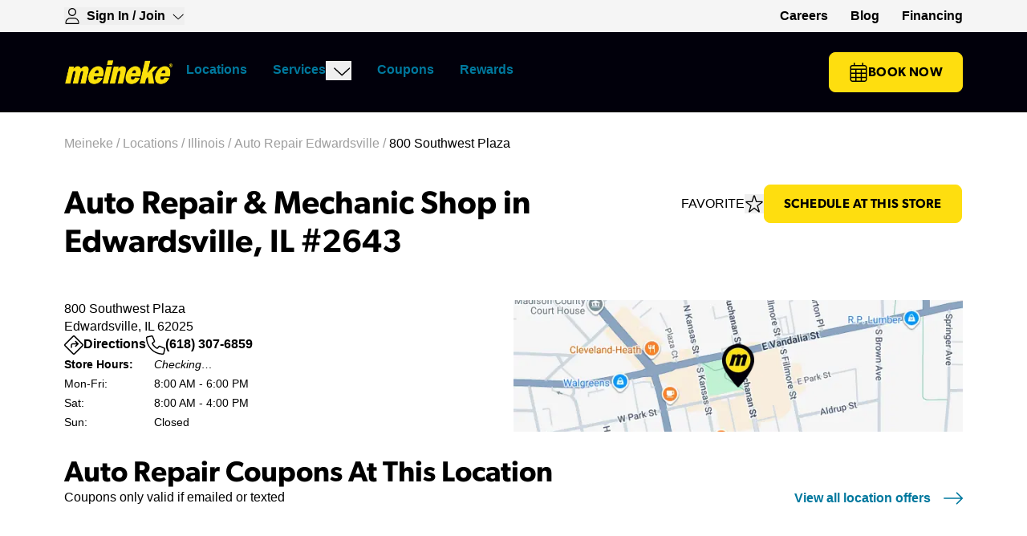

--- FILE ---
content_type: text/html; charset=utf-8
request_url: https://www.meineke.com/locations/il/edwardsville-2643/
body_size: 56052
content:
<!DOCTYPE html><html lang="en" class="min-h-dvh"><head><meta charSet="utf-8"/><meta name="viewport" content="width=device-width, initial-scale=1"/><link rel="preload" href="/_next/static/media/15ee154d2d820a06-s.p.otf" as="font" crossorigin="" type="font/otf"/><link rel="preload" href="/_next/static/media/1e7ec28eb1a4b76a-s.p.otf" as="font" crossorigin="" type="font/otf"/><link rel="preload" href="/_next/static/media/be73fd50c48108ea-s.p.otf" as="font" crossorigin="" type="font/otf"/><link rel="preload" href="/_next/static/media/e5976364b5790491-s.p.otf" as="font" crossorigin="" type="font/otf"/><link rel="preload" as="image" imageSrcSet="/_next/image/?url=https%3A%2F%2Fmaps.googleapis.com%2Fmaps%2Fapi%2Fstaticmap%3Fcenter%3D38.811436%2C-89.953157%26zoom%3D16%26size%3D640x640%26key%3DAIzaSyBZwxQuKS9UVam2MP0wjfq1FeBPtJjRlHQ&amp;w=640&amp;q=75 640w, /_next/image/?url=https%3A%2F%2Fmaps.googleapis.com%2Fmaps%2Fapi%2Fstaticmap%3Fcenter%3D38.811436%2C-89.953157%26zoom%3D16%26size%3D640x640%26key%3DAIzaSyBZwxQuKS9UVam2MP0wjfq1FeBPtJjRlHQ&amp;w=750&amp;q=75 750w, /_next/image/?url=https%3A%2F%2Fmaps.googleapis.com%2Fmaps%2Fapi%2Fstaticmap%3Fcenter%3D38.811436%2C-89.953157%26zoom%3D16%26size%3D640x640%26key%3DAIzaSyBZwxQuKS9UVam2MP0wjfq1FeBPtJjRlHQ&amp;w=828&amp;q=75 828w, /_next/image/?url=https%3A%2F%2Fmaps.googleapis.com%2Fmaps%2Fapi%2Fstaticmap%3Fcenter%3D38.811436%2C-89.953157%26zoom%3D16%26size%3D640x640%26key%3DAIzaSyBZwxQuKS9UVam2MP0wjfq1FeBPtJjRlHQ&amp;w=1080&amp;q=75 1080w, /_next/image/?url=https%3A%2F%2Fmaps.googleapis.com%2Fmaps%2Fapi%2Fstaticmap%3Fcenter%3D38.811436%2C-89.953157%26zoom%3D16%26size%3D640x640%26key%3DAIzaSyBZwxQuKS9UVam2MP0wjfq1FeBPtJjRlHQ&amp;w=1200&amp;q=75 1200w, /_next/image/?url=https%3A%2F%2Fmaps.googleapis.com%2Fmaps%2Fapi%2Fstaticmap%3Fcenter%3D38.811436%2C-89.953157%26zoom%3D16%26size%3D640x640%26key%3DAIzaSyBZwxQuKS9UVam2MP0wjfq1FeBPtJjRlHQ&amp;w=1920&amp;q=75 1920w, /_next/image/?url=https%3A%2F%2Fmaps.googleapis.com%2Fmaps%2Fapi%2Fstaticmap%3Fcenter%3D38.811436%2C-89.953157%26zoom%3D16%26size%3D640x640%26key%3DAIzaSyBZwxQuKS9UVam2MP0wjfq1FeBPtJjRlHQ&amp;w=2048&amp;q=75 2048w, /_next/image/?url=https%3A%2F%2Fmaps.googleapis.com%2Fmaps%2Fapi%2Fstaticmap%3Fcenter%3D38.811436%2C-89.953157%26zoom%3D16%26size%3D640x640%26key%3DAIzaSyBZwxQuKS9UVam2MP0wjfq1FeBPtJjRlHQ&amp;w=3840&amp;q=75 3840w" imageSizes="100vw"/><link rel="preload" as="image" imageSrcSet="/_next/image/?url=%2F_next%2Fstatic%2Fmedia%2Fstatic-map-marker.bcfd7ec7.png&amp;w=48&amp;q=75 1x, /_next/image/?url=%2F_next%2Fstatic%2Fmedia%2Fstatic-map-marker.bcfd7ec7.png&amp;w=96&amp;q=75 2x"/><link rel="preload" as="image" imageSrcSet="/_next/image/?url=https%3A%2F%2Fd2riizuaeryf84.cloudfront.net%2Fresources%2Fuploads%2Fimages%2Fcoupons%2Fecono_lube_meineke%2F3495synblend-lg--ByEqHfv.jpg&amp;w=640&amp;q=75 640w, /_next/image/?url=https%3A%2F%2Fd2riizuaeryf84.cloudfront.net%2Fresources%2Fuploads%2Fimages%2Fcoupons%2Fecono_lube_meineke%2F3495synblend-lg--ByEqHfv.jpg&amp;w=750&amp;q=75 750w, /_next/image/?url=https%3A%2F%2Fd2riizuaeryf84.cloudfront.net%2Fresources%2Fuploads%2Fimages%2Fcoupons%2Fecono_lube_meineke%2F3495synblend-lg--ByEqHfv.jpg&amp;w=828&amp;q=75 828w, /_next/image/?url=https%3A%2F%2Fd2riizuaeryf84.cloudfront.net%2Fresources%2Fuploads%2Fimages%2Fcoupons%2Fecono_lube_meineke%2F3495synblend-lg--ByEqHfv.jpg&amp;w=1080&amp;q=75 1080w, /_next/image/?url=https%3A%2F%2Fd2riizuaeryf84.cloudfront.net%2Fresources%2Fuploads%2Fimages%2Fcoupons%2Fecono_lube_meineke%2F3495synblend-lg--ByEqHfv.jpg&amp;w=1200&amp;q=75 1200w, /_next/image/?url=https%3A%2F%2Fd2riizuaeryf84.cloudfront.net%2Fresources%2Fuploads%2Fimages%2Fcoupons%2Fecono_lube_meineke%2F3495synblend-lg--ByEqHfv.jpg&amp;w=1920&amp;q=75 1920w, /_next/image/?url=https%3A%2F%2Fd2riizuaeryf84.cloudfront.net%2Fresources%2Fuploads%2Fimages%2Fcoupons%2Fecono_lube_meineke%2F3495synblend-lg--ByEqHfv.jpg&amp;w=2048&amp;q=75 2048w, /_next/image/?url=https%3A%2F%2Fd2riizuaeryf84.cloudfront.net%2Fresources%2Fuploads%2Fimages%2Fcoupons%2Fecono_lube_meineke%2F3495synblend-lg--ByEqHfv.jpg&amp;w=3840&amp;q=75 3840w" imageSizes="100vw"/><link rel="preload" as="image" imageSrcSet="/_next/image/?url=https%3A%2F%2Fd2riizuaeryf84.cloudfront.net%2Fresources%2Fuploads%2Fimages%2Fcoupons%2Fecono_lube_meineke%2F100offbrakes-lg-2IbpPwQ5.jpg&amp;w=640&amp;q=75 640w, /_next/image/?url=https%3A%2F%2Fd2riizuaeryf84.cloudfront.net%2Fresources%2Fuploads%2Fimages%2Fcoupons%2Fecono_lube_meineke%2F100offbrakes-lg-2IbpPwQ5.jpg&amp;w=750&amp;q=75 750w, /_next/image/?url=https%3A%2F%2Fd2riizuaeryf84.cloudfront.net%2Fresources%2Fuploads%2Fimages%2Fcoupons%2Fecono_lube_meineke%2F100offbrakes-lg-2IbpPwQ5.jpg&amp;w=828&amp;q=75 828w, /_next/image/?url=https%3A%2F%2Fd2riizuaeryf84.cloudfront.net%2Fresources%2Fuploads%2Fimages%2Fcoupons%2Fecono_lube_meineke%2F100offbrakes-lg-2IbpPwQ5.jpg&amp;w=1080&amp;q=75 1080w, /_next/image/?url=https%3A%2F%2Fd2riizuaeryf84.cloudfront.net%2Fresources%2Fuploads%2Fimages%2Fcoupons%2Fecono_lube_meineke%2F100offbrakes-lg-2IbpPwQ5.jpg&amp;w=1200&amp;q=75 1200w, /_next/image/?url=https%3A%2F%2Fd2riizuaeryf84.cloudfront.net%2Fresources%2Fuploads%2Fimages%2Fcoupons%2Fecono_lube_meineke%2F100offbrakes-lg-2IbpPwQ5.jpg&amp;w=1920&amp;q=75 1920w, /_next/image/?url=https%3A%2F%2Fd2riizuaeryf84.cloudfront.net%2Fresources%2Fuploads%2Fimages%2Fcoupons%2Fecono_lube_meineke%2F100offbrakes-lg-2IbpPwQ5.jpg&amp;w=2048&amp;q=75 2048w, /_next/image/?url=https%3A%2F%2Fd2riizuaeryf84.cloudfront.net%2Fresources%2Fuploads%2Fimages%2Fcoupons%2Fecono_lube_meineke%2F100offbrakes-lg-2IbpPwQ5.jpg&amp;w=3840&amp;q=75 3840w" imageSizes="100vw"/><link rel="preload" as="image" imageSrcSet="/_next/image/?url=https%3A%2F%2Fd2riizuaeryf84.cloudfront.net%2Fresources%2Fuploads%2Fimages%2Fcoupons%2Fecono_lube_meineke%2F10OffFullSyn-lg-SE53yK-a.jpg&amp;w=640&amp;q=75 640w, /_next/image/?url=https%3A%2F%2Fd2riizuaeryf84.cloudfront.net%2Fresources%2Fuploads%2Fimages%2Fcoupons%2Fecono_lube_meineke%2F10OffFullSyn-lg-SE53yK-a.jpg&amp;w=750&amp;q=75 750w, /_next/image/?url=https%3A%2F%2Fd2riizuaeryf84.cloudfront.net%2Fresources%2Fuploads%2Fimages%2Fcoupons%2Fecono_lube_meineke%2F10OffFullSyn-lg-SE53yK-a.jpg&amp;w=828&amp;q=75 828w, /_next/image/?url=https%3A%2F%2Fd2riizuaeryf84.cloudfront.net%2Fresources%2Fuploads%2Fimages%2Fcoupons%2Fecono_lube_meineke%2F10OffFullSyn-lg-SE53yK-a.jpg&amp;w=1080&amp;q=75 1080w, /_next/image/?url=https%3A%2F%2Fd2riizuaeryf84.cloudfront.net%2Fresources%2Fuploads%2Fimages%2Fcoupons%2Fecono_lube_meineke%2F10OffFullSyn-lg-SE53yK-a.jpg&amp;w=1200&amp;q=75 1200w, /_next/image/?url=https%3A%2F%2Fd2riizuaeryf84.cloudfront.net%2Fresources%2Fuploads%2Fimages%2Fcoupons%2Fecono_lube_meineke%2F10OffFullSyn-lg-SE53yK-a.jpg&amp;w=1920&amp;q=75 1920w, /_next/image/?url=https%3A%2F%2Fd2riizuaeryf84.cloudfront.net%2Fresources%2Fuploads%2Fimages%2Fcoupons%2Fecono_lube_meineke%2F10OffFullSyn-lg-SE53yK-a.jpg&amp;w=2048&amp;q=75 2048w, /_next/image/?url=https%3A%2F%2Fd2riizuaeryf84.cloudfront.net%2Fresources%2Fuploads%2Fimages%2Fcoupons%2Fecono_lube_meineke%2F10OffFullSyn-lg-SE53yK-a.jpg&amp;w=3840&amp;q=75 3840w" imageSizes="100vw"/><link rel="preload" as="image" imageSrcSet="/_next/image/?url=https%3A%2F%2Fd2riizuaeryf84.cloudfront.net%2Fresources%2Fuploads%2Fimages%2Fcoupons%2Fdefault%2FFreeBrakeSystemInspection-lg-X9KTHSz8.jpg&amp;w=640&amp;q=75 640w, /_next/image/?url=https%3A%2F%2Fd2riizuaeryf84.cloudfront.net%2Fresources%2Fuploads%2Fimages%2Fcoupons%2Fdefault%2FFreeBrakeSystemInspection-lg-X9KTHSz8.jpg&amp;w=750&amp;q=75 750w, /_next/image/?url=https%3A%2F%2Fd2riizuaeryf84.cloudfront.net%2Fresources%2Fuploads%2Fimages%2Fcoupons%2Fdefault%2FFreeBrakeSystemInspection-lg-X9KTHSz8.jpg&amp;w=828&amp;q=75 828w, /_next/image/?url=https%3A%2F%2Fd2riizuaeryf84.cloudfront.net%2Fresources%2Fuploads%2Fimages%2Fcoupons%2Fdefault%2FFreeBrakeSystemInspection-lg-X9KTHSz8.jpg&amp;w=1080&amp;q=75 1080w, /_next/image/?url=https%3A%2F%2Fd2riizuaeryf84.cloudfront.net%2Fresources%2Fuploads%2Fimages%2Fcoupons%2Fdefault%2FFreeBrakeSystemInspection-lg-X9KTHSz8.jpg&amp;w=1200&amp;q=75 1200w, /_next/image/?url=https%3A%2F%2Fd2riizuaeryf84.cloudfront.net%2Fresources%2Fuploads%2Fimages%2Fcoupons%2Fdefault%2FFreeBrakeSystemInspection-lg-X9KTHSz8.jpg&amp;w=1920&amp;q=75 1920w, /_next/image/?url=https%3A%2F%2Fd2riizuaeryf84.cloudfront.net%2Fresources%2Fuploads%2Fimages%2Fcoupons%2Fdefault%2FFreeBrakeSystemInspection-lg-X9KTHSz8.jpg&amp;w=2048&amp;q=75 2048w, /_next/image/?url=https%3A%2F%2Fd2riizuaeryf84.cloudfront.net%2Fresources%2Fuploads%2Fimages%2Fcoupons%2Fdefault%2FFreeBrakeSystemInspection-lg-X9KTHSz8.jpg&amp;w=3840&amp;q=75 3840w" imageSizes="100vw"/><link rel="stylesheet" href="/_next/static/css/646b08b4921d9f01.css" data-precedence="next"/><link rel="stylesheet" href="/_next/static/css/0c32a1441ce160cc.css" data-precedence="next"/><link rel="preload" as="script" fetchPriority="low" href="/_next/static/chunks/webpack-e28b051270ab124c.js"/><script src="/_next/static/chunks/4bd1b696-c63039bbb7dbddd8.js" async=""></script><script src="/_next/static/chunks/1517-e587962364e55a88.js" async=""></script><script src="/_next/static/chunks/main-app-0747d1eb3ca05ab3.js" async=""></script><script src="/_next/static/chunks/8173-5b7807b46f3d3939.js" async=""></script><script src="/_next/static/chunks/876-689d5f52167ae6d1.js" async=""></script><script src="/_next/static/chunks/724-965e928e61a48101.js" async=""></script><script src="/_next/static/chunks/2623-bb5b499007e44be3.js" async=""></script><script src="/_next/static/chunks/596-6a73cacb8ef98331.js" async=""></script><script src="/_next/static/chunks/5914-28bd67021b656581.js" async=""></script><script src="/_next/static/chunks/3970-c4d9630ce852eb5a.js" async=""></script><script src="/_next/static/chunks/1413-fb2856ae701c664d.js" async=""></script><script src="/_next/static/chunks/7791-e79c65d20f250aa3.js" async=""></script><script src="/_next/static/chunks/app/(website)/%5Blocale%5D/layout-bffa71c9915a84f0.js" async=""></script><script src="/_next/static/chunks/4e6af11a-347c1d63c4961281.js" async=""></script><script src="/_next/static/chunks/40-d3e91ce5c4aebd62.js" async=""></script><script src="/_next/static/chunks/2080-12a03392741bba90.js" async=""></script><script src="/_next/static/chunks/1399-96e44c3cd552c053.js" async=""></script><script src="/_next/static/chunks/757-9c6bf4356a1d9307.js" async=""></script><script src="/_next/static/chunks/7083-d58682eef03292d4.js" async=""></script><script src="/_next/static/chunks/1130-84625d70ca711cc9.js" async=""></script><script src="/_next/static/chunks/3239-2990e8c170690d65.js" async=""></script><script src="/_next/static/chunks/9282-60074b9adb66c720.js" async=""></script><script src="/_next/static/chunks/7557-d2bfca1a18deaca5.js" async=""></script><script src="/_next/static/chunks/app/(website)/%5Blocale%5D/page-5edcf57c06309cf9.js" async=""></script><script src="/_next/static/chunks/app/(website)/%5Blocale%5D/locations/%5Bstate%5D/%5Bcity%5D/%5BstoreId%5D/page-b777b2ab2bd9e4ac.js" async=""></script><link rel="preload" href="https://www.googletagmanager.com/gtm.js?id=GTM-PZ2DJR" as="script"/><meta name="next-size-adjust" content=""/><title>Auto Repair Near Me in Edwardsville, IL | Meineke #2643</title><meta name="description" content="Need quality auto repair in or near Edwardsville, IL? Meineke #2643 has skilled mechanics ready to help. Get directions and stop by for service today!"/><meta name="preconnect" content="https://maps.googleapis.com"/><meta name="preconnect" content="https://images.ctfassets.net"/><link rel="canonical" href="https://www.meineke.com/locations/il/edwardsville-2643/"/><meta name="google-site-verification" content="ivbk98snzq266jo7qp3zuvvgm49vbq"/><meta name="facebook-domain-verification" content="4lx1j13fsni0l25r05ijdmfrb0td7r"/><meta property="og:title" content="Auto Repair Near Me in Edwardsville, IL | Meineke #2643"/><meta property="og:description" content="Need quality auto repair in or near Edwardsville, IL? Meineke #2643 has skilled mechanics ready to help. Get directions and stop by for service today!"/><meta property="og:image" content="https://static-media.meineke.com/resources/front/images/meineke-logo-share.png"/><meta property="og:image:width" content="200"/><meta property="og:image:height" content="200"/><meta property="og:type" content="website"/><meta name="twitter:card" content="summary_large_image"/><meta name="twitter:title" content="Auto Repair Near Me in Edwardsville, IL | Meineke #2643"/><meta name="twitter:description" content="Need quality auto repair in or near Edwardsville, IL? Meineke #2643 has skilled mechanics ready to help. Get directions and stop by for service today!"/><meta name="twitter:image" content="https://static-media.meineke.com/resources/front/images/meineke-logo-share.png"/><meta name="twitter:image:width" content="200"/><meta name="twitter:image:height" content="200"/><link rel="icon" href="/favicon.ico" type="image/x-icon" sizes="16x16"/><link rel="icon" href="/icons/favicon-16.png" sizes="16x16" type="image/png"/><link rel="icon" href="/icons/favicon-32.png" sizes="32x32" type="image/png"/><link rel="icon" href="/icons/favicon-48.png" sizes="48x48" type="image/png"/><script src="/_next/static/chunks/polyfills-42372ed130431b0a.js" noModule=""></script></head><body class="__className_51c95e"><div class="flex min-h-dvh flex-col overflow-x-hidden" aria-hidden="false"><style>#nprogress{pointer-events:none}#nprogress .bar{background:#FEDE0F;position:fixed;z-index:1600;top: 0;left:0;width:100%;height:3px}#nprogress .peg{display:block;position:absolute;right:0;width:100px;height:100%;box-shadow:0 0 10px #FEDE0F,0 0 5px #FEDE0F;opacity:1;-webkit-transform:rotate(3deg) translate(0px,-4px);-ms-transform:rotate(3deg) translate(0px,-4px);transform:rotate(3deg) translate(0px,-4px)}#nprogress .spinner{display:block;position:fixed;z-index:1600;top: 15px;right:15px}#nprogress .spinner-icon{width:18px;height:18px;box-sizing:border-box;border:2px solid transparent;border-top-color:#FEDE0F;border-left-color:#FEDE0F;border-radius:50%;-webkit-animation:nprogress-spinner 400ms linear infinite;animation:nprogress-spinner 400ms linear infinite}.nprogress-custom-parent{overflow:hidden;position:relative}.nprogress-custom-parent #nprogress .bar,.nprogress-custom-parent #nprogress .spinner{position:absolute}@-webkit-keyframes nprogress-spinner{0%{-webkit-transform:rotate(0deg)}100%{-webkit-transform:rotate(360deg)}}@keyframes nprogress-spinner{0%{transform:rotate(0deg)}100%{transform:rotate(360deg)}}</style><header class="fixed inset-x-0 top-0 z-40"><div aria-label="Skip links"><a href="#main-content" class="button absolute -top-20 left-2 z-50 focus:top-2">Skip to main content</a><a href="#footer" class="button absolute -top-20 left-2 z-50 focus:top-2">Skip to footer</a></div><div class="hidden bg-gray-100 md:block"><div class="container flex h-10 w-full items-center justify-between py-2"><div class="flex items-center gap-x-5"><div class="relative"><button class="flex items-center space-x-2 focus:outline-none" aria-haspopup="true" aria-expanded="false" aria-label="Expand Sign-in Dropdown"><svg xmlns="http://www.w3.org/2000/svg" width="1em" height="1em" viewBox="0 0 24 24" class="text-common-black meineke-dark:text-common-white h-5 w-5" aria-label="User icon"><g clip-path="url(#user_svg__a)"><path fill="currentColor" d="M12 12a6 6 0 1 0 0-12 6 6 0 0 0 0 12m0-10.5c2.482 0 4.5 2.018 4.5 4.5 0 2.481-2.018 4.5-4.5 4.5S7.5 8.48 7.5 6c0-2.482 2.02-4.5 4.5-4.5m2.377 12.75H9.623A8.124 8.124 0 0 0 1.5 22.373c0 .898.728 1.626 1.625 1.626h17.751a1.62 1.62 0 0 0 1.624-1.626 8.124 8.124 0 0 0-8.123-8.123m6.496 8.25H3.125A.126.126 0 0 1 3 22.373a6.63 6.63 0 0 1 6.623-6.623h4.749c3.656 0 6.628 2.972 6.628 6.623 0 .07-.056.127-.127.127"></path></g><defs><clipPath id="user_svg__a"><path fill="#fff" d="M1.5 0h21v24h-21z"></path></clipPath></defs></svg><span class="body2">Sign In / Join</span><svg xmlns="http://www.w3.org/2000/svg" width="1em" height="1em" viewBox="0 0 25 24" class="text-common-black meineke-dark:text-common-white rotate-0 transition-transform duration-200" aria-hidden="true"><g clip-path="url(#chevron_svg__a)"><path fill="currentColor" d="M2.397 8.489c.147-.16.349-.282.55-.282.183 0 .365.066.51.2l9.239 8.489 9.239-8.49a.749.749 0 1 1 1.018 1.101l-9.75 9.001a.75.75 0 0 1-1.018 0l-9.75-9c-.3-.241-.32-.715-.038-1.02"></path></g><defs><clipPath id="chevron_svg__a"><path fill="currentColor" d="M2.197 0h21v24h-21z"></path></clipPath></defs></svg></button></div><div class="relative flex cursor-pointer items-center gap-x-1 hidden"><svg xmlns="http://www.w3.org/2000/svg" width="1em" height="1em" viewBox="0 0 18 24" class="text-common-black meineke-dark:text-common-white h-5 w-5" aria-label="Location pin"><g clip-path="url(#location-pin_svg__a)"><path fill="currentColor" d="M12.75 9A3.75 3.75 0 0 1 9 12.75 3.75 3.75 0 0 1 5.25 9 3.75 3.75 0 0 1 9 5.25 3.75 3.75 0 0 1 12.75 9M9 11.25a2.25 2.25 0 1 0-.001-4.501A2.25 2.25 0 0 0 9 11.25M18 9c0 4.097-5.484 11.39-7.89 14.4a1.416 1.416 0 0 1-2.22 0C5.441 20.39 0 13.097 0 9a9 9 0 1 1 18 0M9 1.5A7.5 7.5 0 0 0 1.5 9c0 .731.255 1.734.776 2.972.512 1.214 1.23 2.531 2.043 3.848C5.916 18.413 7.81 20.892 9 22.387c1.19-1.495 3.084-3.974 4.683-6.567.81-1.317 1.528-2.634 2.039-3.848.525-1.238.778-2.24.778-2.972 0-4.144-3.356-7.5-7.5-7.5"></path></g><defs><clipPath id="location-pin_svg__a"><path fill="currentColor" d="M0 0h18v24H0z"></path></clipPath></defs></svg><p>My Meineke:</p><p class="font-bold">Loading...</p><svg xmlns="http://www.w3.org/2000/svg" width="1em" height="1em" viewBox="0 0 25 24" class="text-common-black meineke-dark:text-common-white rotate-0 transition-transform duration-200" aria-label="Chevron icon"><g clip-path="url(#chevron_svg__a)"><path fill="currentColor" d="M2.397 8.489c.147-.16.349-.282.55-.282.183 0 .365.066.51.2l9.239 8.489 9.239-8.49a.749.749 0 1 1 1.018 1.101l-9.75 9.001a.75.75 0 0 1-1.018 0l-9.75-9c-.3-.241-.32-.715-.038-1.02"></path></g><defs><clipPath id="chevron_svg__a"><path fill="currentColor" d="M2.197 0h21v24h-21z"></path></clipPath></defs></svg></div></div><nav class=""><ul class="flex items-center space-x-7"><li><a target="_blank" rel="noopener noreferrer" class=" " href="https://meineke-careers.careerplug.com/jobs"><div class="group flex flex-row items-center    font-bold text-black active:text-gray-700 visited:text-gray-700 meineke-dark:text-common-white meineke-dark:active:text-gray-200 meineke-dark:visited:text-gray-200  transition-colors duration-100 "><span class="body2 hover:underline active:underline  ">Careers</span><span class="sr-only"> (opens in a new tab)</span></div></a></li><li><a target="_self" class=" " href="/blog/"><div class="group flex flex-row items-center    font-bold text-black active:text-gray-700 visited:text-gray-700 meineke-dark:text-common-white meineke-dark:active:text-gray-200 meineke-dark:visited:text-gray-200  transition-colors duration-100 "><span class="body2 hover:underline active:underline  ">Blog</span></div></a></li><li><a target="_self" class=" " href="/about/meineke-credit-card/"><div class="group flex flex-row items-center    font-bold text-black active:text-gray-700 visited:text-gray-700 meineke-dark:text-common-white meineke-dark:active:text-gray-200 meineke-dark:visited:text-gray-200  transition-colors duration-100 "><span class="body2 hover:underline active:underline  ">Financing</span></div></a></li></ul></nav></div></div><div class="meineke-dark flex justify-center bg-common-rich-black"><div class="container flex h-18 w-full items-center justify-between gap-4 py-5 md:h-auto xl:w-296 xl:justify-start xl:py-4"><a target="_self" class=" " href="/"><div class="group flex flex-row items-center   flex h-6 items-center md:h-8 font-bold text-link active:text-link-dark visited:text-link-dark meineke-dark:text-common-white meineke-dark:active:text-gray-200 meineke-dark:visited:text-gray-200  transition-colors duration-100 "><img alt="Meineke Car Care logo" loading="lazy" width="200" height="200" decoding="async" data-nimg="1" class="h-full w-auto" style="color:transparent" srcSet="/_next/image/?url=https%3A%2F%2Fimages.ctfassets.net%2Fdkq07unc94tv%2F5d5treWw3qjYexZkbC4H3p%2Fc24f8d1a94958e3dff4017d753b33459%2FMeineke_US_Logo.png&amp;w=256&amp;q=75 1x, /_next/image/?url=https%3A%2F%2Fimages.ctfassets.net%2Fdkq07unc94tv%2F5d5treWw3qjYexZkbC4H3p%2Fc24f8d1a94958e3dff4017d753b33459%2FMeineke_US_Logo.png&amp;w=640&amp;q=75 2x" src="/_next/image/?url=https%3A%2F%2Fimages.ctfassets.net%2Fdkq07unc94tv%2F5d5treWw3qjYexZkbC4H3p%2Fc24f8d1a94958e3dff4017d753b33459%2FMeineke_US_Logo.png&amp;w=640&amp;q=75"/></div></a><ul class="flex items-center gap-6 md:hidden"><li class="flex items-center"><a href="/users/rewards/"><svg xmlns="http://www.w3.org/2000/svg" width="1em" height="1em" viewBox="0 0 24 24" class="text-common-black meineke-dark:text-common-white h-6 w-6" aria-label="User icon"><g clip-path="url(#user_svg__a)"><path fill="currentColor" d="M12 12a6 6 0 1 0 0-12 6 6 0 0 0 0 12m0-10.5c2.482 0 4.5 2.018 4.5 4.5 0 2.481-2.018 4.5-4.5 4.5S7.5 8.48 7.5 6c0-2.482 2.02-4.5 4.5-4.5m2.377 12.75H9.623A8.124 8.124 0 0 0 1.5 22.373c0 .898.728 1.626 1.625 1.626h17.751a1.62 1.62 0 0 0 1.624-1.626 8.124 8.124 0 0 0-8.123-8.123m6.496 8.25H3.125A.126.126 0 0 1 3 22.373a6.63 6.63 0 0 1 6.623-6.623h4.749c3.656 0 6.628 2.972 6.628 6.623 0 .07-.056.127-.127.127"></path></g><defs><clipPath id="user_svg__a"><path fill="#fff" d="M1.5 0h21v24h-21z"></path></clipPath></defs></svg></a></li><li class="flex items-center"><a href="/locations/"><svg xmlns="http://www.w3.org/2000/svg" width="1em" height="1em" viewBox="0 0 24 24" class="text-common-black meineke-dark:text-common-white h-6 w-6" aria-label="Calendar icon"><g clip-path="url(#calendar_svg__a)"><path fill="currentColor" d="M6.75 0c.412 0 .75.336.75.75V3h9V.75a.751.751 0 0 1 1.5 0V3h1.5c1.655 0 3 1.343 3 3v15c0 1.655-1.345 3-3 3h-15c-1.657 0-3-1.345-3-3V6a3 3 0 0 1 3-3H6V.75c0-.414.338-.75.75-.75M21 9h-4.875v3.375H21zm0 4.875h-4.875v3.75H21zm0 5.25h-4.875V22.5H19.5c.83 0 1.5-.67 1.5-1.5zm-6.375-1.5v-3.75h-5.25v3.75zM9.375 22.5h5.25v-3.375h-5.25zm-1.5-4.875v-3.75H3v3.75zM3 19.125V21c0 .83.672 1.5 1.5 1.5h3.375v-3.375zm0-6.75h4.875V9H3zm6.375 0h5.25V9h-5.25zM19.5 4.5h-15A1.5 1.5 0 0 0 3 6v1.5h18V6c0-.83-.67-1.5-1.5-1.5"></path></g><defs><clipPath id="calendar_svg__a"><path fill="#fff" d="M1.5 0h21v24h-21z"></path></clipPath></defs></svg></a></li><li class="flex items-center"><button><svg xmlns="http://www.w3.org/2000/svg" width="1em" height="1em" viewBox="0 0 22 24" class="text-common-black meineke-dark:text-common-white drawer-icon-open" aria-label="Hamburger menu icon"><g clip-path="url(#hamburger-menu_svg__a)"><path fill="currentColor" d="M.5 3.75A.75.75 0 0 1 1.25 3h19.5a.751.751 0 0 1 0 1.5H1.25a.75.75 0 0 1-.75-.75m0 7.5c0-.412.336-.75.75-.75h19.5c.413 0 .75.338.75.75s-.337.75-.75.75H1.25a.75.75 0 0 1-.75-.75m20.25 8.25H1.25a.751.751 0 0 1 0-1.5h19.5c.413 0 .75.337.75.75s-.337.75-.75.75"></path></g><defs><clipPath id="hamburger-menu_svg__a"><path fill="#fff" d="M.5 0h21v24H.5z"></path></clipPath></defs></svg></button></li></ul><div class="hidden w-full flex-row items-center justify-between md:flex"><div class="flex flex-row items-center"><div class="md:pb-3 md:pt-5 undefined relative"><div class="flex cursor-pointer items-center justify-between border-l-4 border-l-transparent px-4 py-3 md:justify-start md:border-b-4 md:border-l-0 md:pb-2 md:pt-0 md:border-b-transparent"><a target="_self" class="menu-item h-6 " href="/locations/"><div class="group flex flex-row items-center    font-bold text-link active:text-link-dark visited:text-link-dark meineke-dark:text-common-white meineke-dark:active:text-gray-200 meineke-dark:visited:text-gray-200  transition-colors duration-100 "><span class="body2   ">Locations</span></div></a></div></div><div class="md:pb-3 md:pt-5 undefined relative"><div class="flex cursor-pointer items-center justify-between border-l-4 border-l-transparent px-4 py-3 md:justify-start md:border-b-4 md:border-l-0 md:pb-2 md:pt-0 md:border-b-transparent"><a target="_self" class="menu-item h-6 " href="/services/"><div class="group flex flex-row items-center    font-bold text-link active:text-link-dark visited:text-link-dark meineke-dark:text-common-white meineke-dark:active:text-gray-200 meineke-dark:visited:text-gray-200  transition-colors duration-100 "><span class="body2   ">Services</span></div></a><button><svg xmlns="http://www.w3.org/2000/svg" width="1em" height="1em" viewBox="0 0 25 24" class="text-common-black meineke-dark:text-common-white ml-2 hidden h-6 w-6 transition-transform duration-200 md:block rotate-0" aria-label="Chevron icon"><g clip-path="url(#chevron_svg__a)"><path fill="currentColor" d="M2.397 8.489c.147-.16.349-.282.55-.282.183 0 .365.066.51.2l9.239 8.489 9.239-8.49a.749.749 0 1 1 1.018 1.101l-9.75 9.001a.75.75 0 0 1-1.018 0l-9.75-9c-.3-.241-.32-.715-.038-1.02"></path></g><defs><clipPath id="chevron_svg__a"><path fill="currentColor" d="M2.197 0h21v24h-21z"></path></clipPath></defs></svg></button><button class="cursor-pointer md:hidden"><svg xmlns="http://www.w3.org/2000/svg" width="1em" height="1em" viewBox="0 0 25 24" class="text-common-black meineke-dark:text-common-white h-6 w-6 transition-transform duration-200 " aria-label="Chevron icon"><g clip-path="url(#chevron_svg__a)"><path fill="currentColor" d="M2.397 8.489c.147-.16.349-.282.55-.282.183 0 .365.066.51.2l9.239 8.489 9.239-8.49a.749.749 0 1 1 1.018 1.101l-9.75 9.001a.75.75 0 0 1-1.018 0l-9.75-9c-.3-.241-.32-.715-.038-1.02"></path></g><defs><clipPath id="chevron_svg__a"><path fill="currentColor" d="M2.197 0h21v24h-21z"></path></clipPath></defs></svg></button></div></div><div class="md:pb-3 md:pt-5 undefined relative"><div class="flex cursor-pointer items-center justify-between border-l-4 border-l-transparent px-4 py-3 md:justify-start md:border-b-4 md:border-l-0 md:pb-2 md:pt-0 md:border-b-transparent"><a target="_self" class="menu-item h-6 " href="/coupons-and-deals/"><div class="group flex flex-row items-center    font-bold text-link active:text-link-dark visited:text-link-dark meineke-dark:text-common-white meineke-dark:active:text-gray-200 meineke-dark:visited:text-gray-200  transition-colors duration-100 "><span class="body2   ">Coupons</span></div></a></div></div><div class="md:pb-3 md:pt-5 undefined relative"><div class="flex cursor-pointer items-center justify-between border-l-4 border-l-transparent px-4 py-3 md:justify-start md:border-b-4 md:border-l-0 md:pb-2 md:pt-0 md:border-b-transparent"><a target="_self" class="menu-item h-6 " href="/rewards/"><div class="group flex flex-row items-center    font-bold text-link active:text-link-dark visited:text-link-dark meineke-dark:text-common-white meineke-dark:active:text-gray-200 meineke-dark:visited:text-gray-200  transition-colors duration-100 "><span class="body2   ">Rewards</span></div></a></div></div></div><div><a target="_self" class="button gap flex w-full items-center justify-center gap-4 whitespace-nowrap" href="/locations/"><svg xmlns="http://www.w3.org/2000/svg" width="1em" height="1em" viewBox="0 0 24 24" class="h-6 w-6" aria-label="Calendar icon"><g clip-path="url(#calendar_svg__a)"><path fill="currentColor" d="M6.75 0c.412 0 .75.336.75.75V3h9V.75a.751.751 0 0 1 1.5 0V3h1.5c1.655 0 3 1.343 3 3v15c0 1.655-1.345 3-3 3h-15c-1.657 0-3-1.345-3-3V6a3 3 0 0 1 3-3H6V.75c0-.414.338-.75.75-.75M21 9h-4.875v3.375H21zm0 4.875h-4.875v3.75H21zm0 5.25h-4.875V22.5H19.5c.83 0 1.5-.67 1.5-1.5zm-6.375-1.5v-3.75h-5.25v3.75zM9.375 22.5h5.25v-3.375h-5.25zm-1.5-4.875v-3.75H3v3.75zM3 19.125V21c0 .83.672 1.5 1.5 1.5h3.375v-3.375zm0-6.75h4.875V9H3zm6.375 0h5.25V9h-5.25zM19.5 4.5h-15A1.5 1.5 0 0 0 3 6v1.5h18V6c0-.83-.67-1.5-1.5-1.5"></path></g><defs><clipPath id="calendar_svg__a"><path fill="#fff" d="M1.5 0h21v24h-21z"></path></clipPath></defs></svg>Book Now</a></div></div></div></div></header><div class="h-18 md:block md:h-36 xl:h-34"></div><div id="main-content" class="flex-1"><div class="flex flex-col overflow-x-hidden pb-8 pt-0 md:overflow-x-visible md:pb-12"><div class="container pb-4"><div><nav aria-label="Breadcrumb" class="page-breadcrumbs mx-auto py-4 md:pt-8 pb-4 pt-4 md:pb-0 xl:pb-4 md:pt-4 mx-auto"><ol class="flex flex-wrap"><li class="body inline-flex items-center"><a class="breadcrumb-link font-arial font-normal text-gray-500" href="https://www.meineke.com/">Meineke<!-- --> / </a></li><li class="body inline-flex items-center"><a class="breadcrumb-link font-arial font-normal text-gray-500" href="https://www.meineke.com/locations/">Locations<!-- --> / </a></li><li class="body inline-flex items-center"><a class="breadcrumb-link font-arial font-normal text-gray-500" href="https://www.meineke.com/locations/il/">Illinois<!-- --> / </a></li><li class="body inline-flex items-center"><a class="breadcrumb-link font-arial font-normal text-gray-500" href="https://www.meineke.com/locations/il/edwardsville/">Auto Repair Edwardsville<!-- --> / </a></li><li class="body inline-flex items-center"><span class="font-arial text-black">800 Southwest Plaza</span></li></ol></nav></div><script type="application/ld+json">{"@context":"https://schema.org","@type":"BreadcrumbList","itemListElement":[{"@type":"ListItem","position":1,"name":"Meineke","item":"https://www.meineke.com/"},{"@type":"ListItem","position":2,"name":"Locations","item":"https://www.meineke.com/locations/"},{"@type":"ListItem","position":3,"name":"Illinois","item":"https://www.meineke.com/locations/il/"},{"@type":"ListItem","position":4,"name":"Auto Repair Edwardsville","item":"https://www.meineke.com/locations/il/edwardsville/"},{"@type":"ListItem","position":5,"name":"800 Southwest Plaza","item":"https://www.meineke.com/locations/il/edwardsville-2643/"}]}</script><div class="mb-4 xl:mb-6 py-4 xl:py-6 "><div class="flex flex-col items-start justify-between gap-6 xl:flex-row"><div class="flex flex-col gap-2"><div class="flex w-full grow items-start justify-between gap-6"><h1 class="h3">Auto Repair &amp; Mechanic Shop in Edwardsville, IL #2643</h1><div class="pt-1 md:pt-3"><div class="flex items-center gap-4"><p class="hidden text-nowrap uppercase md:flex">Favorite</p><button class="cursor-pointer"><svg xmlns="http://www.w3.org/2000/svg" aria-hidden="true" class="text-common-black meineke-dark:text-common-white h-6 w-6" data-icon="star-sharp" data-prefix="fal" viewBox="0 0 576 512" width="1em" height="1em" aria-label="Mark as favorite store"><path fill="currentColor" d="m288 43.6-48.8 153.3c-2.1 6.6-8.2 11.1-15.2 11.1H75.3l126 91c5.5 4 7.9 11.1 5.9 17.6l-43.7 144 114.7-89.2c5.8-4.5 13.9-4.5 19.6 0l114.7 89.2-43.8-143.9c-2-6.5.4-13.6 5.9-17.6l126-91L352 208c-7 0-13.1-4.5-15.2-11.1zm-25.7-24.8C265.9 7.6 276.3 0 288 0s22.1 7.6 25.7 18.8l50 157.2h153.7c14.7 0 26.6 11.9 26.6 26.6 0 8.5-4.1 16.6-11 21.6l-130.4 94.1 50.8 167c4.1 13.3-5.9 26.8-19.8 26.8-4.6 0-9.1-1.5-12.7-4.4L288 404.3 155.1 507.6c-3.6 2.8-8.1 4.4-12.7 4.4-13.9 0-23.9-13.4-19.8-26.8l50.8-167L43 224.1c-6.9-5-11-13-11-21.6 0-14.6 11.9-26.5 26.6-26.5h153.7z"></path></svg></button></div></div></div></div><div class="w-full xl:max-w-62"><button type="button" class="button" id="schedule-shopgenie-subpage-2643">Schedule At This Store</button></div></div></div><div class="flex h-fit w-full flex-col-reverse gap-6 md:flex-row"><div class="flex w-full flex-col gap-6"><div><p>800 Southwest Plaza</p><p>Edwardsville, IL 62025</p></div><div class="flex-6 flex flex-row gap-6"><a class=" flex gap-2 font-semibold hover:underline" target="_blank" href="https://www.google.com/maps?ll=38.811436,-89.953157&amp;z=13&amp;t=m&amp;hl=en-US&amp;gl=US&amp;mapclient=embed&amp;daddr=800 Southwest Plaza, Edwardsville, Illinois 62025, USA"><svg xmlns="http://www.w3.org/2000/svg" aria-hidden="true" class="text-common-black meineke-dark:text-common-white h-6 w-6" data-icon="diamond-turn-right" data-prefix="fal" viewBox="0 0 512 512" width="1em" height="1em" aria-label="Diamond Turn Right"><path fill="currentColor" d="M261.7 34.3c-3.1-3.1-8.2-3.1-11.3 0l-216 216c-3.1 3.1-3.1 8.2 0 11.3l216 216c3.1 3.1 8.2 3.1 11.3 0l216-216c3.1-3.1 3.1-8.2 0-11.3zm-34-22.6c15.6-15.6 40.9-15.6 56.6 0l216 216c15.6 15.6 15.6 40.9 0 56.6l-216 216c-15.6 15.6-40.9 15.6-56.6 0l-216-216c-15.6-15.6-15.6-40.9 0-56.6zm65 137c6.2-6.2 16.4-6.2 22.6 0l64 64c6.2 6.2 6.2 16.4 0 22.6l-64 64c-6.2 6.2-16.4 6.2-22.6 0s-6.2-16.4 0-22.6l36.7-36.7H232c-13.3 0-24 10.7-24 24v56c0 8.8-7.2 16-16 16s-16-7.2-16-16v-56c0-30.9 25.1-56 56-56h97.4l-36.7-36.7c-6.2-6.2-6.2-16.4 0-22.6"></path></svg><span>Directions</span><span class="sr-only"> (opens in a new tab)</span></a><a class=" flex gap-2 font-semibold hover:underline" target="_self" href="tel:(618) 307-6859"><svg xmlns="http://www.w3.org/2000/svg" aria-hidden="true" class="text-common-black meineke-dark:text-common-white h-6 w-6" data-icon="phone" data-prefix="fal" viewBox="0 0 512 512" width="1em" height="1em" aria-label="Phone"><path fill="currentColor" d="M375.8 275.2c-16.4-7-35.4-2.4-46.7 11.4l-33.2 40.6c-46-26.7-84.4-65.1-111.1-111.1l40.5-33.1c13.8-11.3 18.5-30.3 11.4-46.7l-48-112C181.2 6.7 162.3-3.1 143.6.9l-112 24C13.2 28.8 0 45.1 0 64c0 236.7 183.5 430.5 416 446.9 4.5.3 9.1.6 13.7.8h.1c6.1.2 12.1.4 18.3.4 18.9 0 35.2-13.2 39.1-31.6l24-112c4-18.7-5.8-37.6-23.4-45.1l-112-48zM447.7 480C218.1 479.8 32 293.7 32 64c0-3.8 2.6-7 6.3-7.8l112-24c3.7-.8 7.5 1.2 9 4.7l48 112c1.4 3.3.5 7.1-2.3 9.3l-40.6 33.2c-12.1 9.9-15.3 27.2-7.4 40.8 29.5 50.9 71.9 93.3 122.7 122.7 13.6 7.9 30.9 4.7 40.8-7.4l33.2-40.6c2.3-2.8 6.1-3.7 9.3-2.3l112 48c3.5 1.5 5.5 5.3 4.7 9l-24 112c-.8 3.7-4.1 6.3-7.8 6.3h-.3z"></path></svg><span>(618) 307-6859</span></a></div><div><div class="font-semibold"><span class="inline-flex w-28 text-sm">Store Hours:</span><span class="text-sm font-normal italic">Checking…</span></div><div><span class="inline-flex w-28 text-sm">Mon-Fri:</span><span class="text-sm">8:00 AM - 6:00 PM</span></div><div><span class="inline-flex w-28 text-sm">Sat:</span><span class="text-sm">8:00 AM - 4:00 PM</span></div><div><span class="inline-flex w-28 text-sm">Sun:</span><span class="text-sm">Closed</span></div></div></div><div class="h-52 w-full md:h-auto"><div class="h-full w-full"><div class="relative h-full w-full"><img alt="Auto Repair Near Me in Edwardsville, IL" decoding="async" data-nimg="fill" class="object-cover" style="position:absolute;height:100%;width:100%;left:0;top:0;right:0;bottom:0;color:transparent;background-size:cover;background-position:50% 50%;background-repeat:no-repeat;background-image:url(&quot;data:image/svg+xml;charset=utf-8,%3Csvg xmlns=&#x27;http://www.w3.org/2000/svg&#x27; %3E%3Cfilter id=&#x27;b&#x27; color-interpolation-filters=&#x27;sRGB&#x27;%3E%3CfeGaussianBlur stdDeviation=&#x27;20&#x27;/%3E%3CfeColorMatrix values=&#x27;1 0 0 0 0 0 1 0 0 0 0 0 1 0 0 0 0 0 100 -1&#x27; result=&#x27;s&#x27;/%3E%3CfeFlood x=&#x27;0&#x27; y=&#x27;0&#x27; width=&#x27;100%25&#x27; height=&#x27;100%25&#x27;/%3E%3CfeComposite operator=&#x27;out&#x27; in=&#x27;s&#x27;/%3E%3CfeComposite in2=&#x27;SourceGraphic&#x27;/%3E%3CfeGaussianBlur stdDeviation=&#x27;20&#x27;/%3E%3C/filter%3E%3Cimage width=&#x27;100%25&#x27; height=&#x27;100%25&#x27; x=&#x27;0&#x27; y=&#x27;0&#x27; preserveAspectRatio=&#x27;none&#x27; style=&#x27;filter: url(%23b);&#x27; href=&#x27;[data-uri]&#x27;/%3E%3C/svg%3E&quot;)" sizes="100vw" srcSet="/_next/image/?url=https%3A%2F%2Fmaps.googleapis.com%2Fmaps%2Fapi%2Fstaticmap%3Fcenter%3D38.811436%2C-89.953157%26zoom%3D16%26size%3D640x640%26key%3DAIzaSyBZwxQuKS9UVam2MP0wjfq1FeBPtJjRlHQ&amp;w=640&amp;q=75 640w, /_next/image/?url=https%3A%2F%2Fmaps.googleapis.com%2Fmaps%2Fapi%2Fstaticmap%3Fcenter%3D38.811436%2C-89.953157%26zoom%3D16%26size%3D640x640%26key%3DAIzaSyBZwxQuKS9UVam2MP0wjfq1FeBPtJjRlHQ&amp;w=750&amp;q=75 750w, /_next/image/?url=https%3A%2F%2Fmaps.googleapis.com%2Fmaps%2Fapi%2Fstaticmap%3Fcenter%3D38.811436%2C-89.953157%26zoom%3D16%26size%3D640x640%26key%3DAIzaSyBZwxQuKS9UVam2MP0wjfq1FeBPtJjRlHQ&amp;w=828&amp;q=75 828w, /_next/image/?url=https%3A%2F%2Fmaps.googleapis.com%2Fmaps%2Fapi%2Fstaticmap%3Fcenter%3D38.811436%2C-89.953157%26zoom%3D16%26size%3D640x640%26key%3DAIzaSyBZwxQuKS9UVam2MP0wjfq1FeBPtJjRlHQ&amp;w=1080&amp;q=75 1080w, /_next/image/?url=https%3A%2F%2Fmaps.googleapis.com%2Fmaps%2Fapi%2Fstaticmap%3Fcenter%3D38.811436%2C-89.953157%26zoom%3D16%26size%3D640x640%26key%3DAIzaSyBZwxQuKS9UVam2MP0wjfq1FeBPtJjRlHQ&amp;w=1200&amp;q=75 1200w, /_next/image/?url=https%3A%2F%2Fmaps.googleapis.com%2Fmaps%2Fapi%2Fstaticmap%3Fcenter%3D38.811436%2C-89.953157%26zoom%3D16%26size%3D640x640%26key%3DAIzaSyBZwxQuKS9UVam2MP0wjfq1FeBPtJjRlHQ&amp;w=1920&amp;q=75 1920w, /_next/image/?url=https%3A%2F%2Fmaps.googleapis.com%2Fmaps%2Fapi%2Fstaticmap%3Fcenter%3D38.811436%2C-89.953157%26zoom%3D16%26size%3D640x640%26key%3DAIzaSyBZwxQuKS9UVam2MP0wjfq1FeBPtJjRlHQ&amp;w=2048&amp;q=75 2048w, /_next/image/?url=https%3A%2F%2Fmaps.googleapis.com%2Fmaps%2Fapi%2Fstaticmap%3Fcenter%3D38.811436%2C-89.953157%26zoom%3D16%26size%3D640x640%26key%3DAIzaSyBZwxQuKS9UVam2MP0wjfq1FeBPtJjRlHQ&amp;w=3840&amp;q=75 3840w" src="/_next/image/?url=https%3A%2F%2Fmaps.googleapis.com%2Fmaps%2Fapi%2Fstaticmap%3Fcenter%3D38.811436%2C-89.953157%26zoom%3D16%26size%3D640x640%26key%3DAIzaSyBZwxQuKS9UVam2MP0wjfq1FeBPtJjRlHQ&amp;w=3840&amp;q=75"/><div class="absolute left-1/2 top-1/2 -translate-x-1/2 -translate-y-1/2 transform"><img alt="Static Map Marker" width="40" height="54" decoding="async" data-nimg="1" class="w-10 cursor-pointer" style="color:transparent" srcSet="/_next/image/?url=%2F_next%2Fstatic%2Fmedia%2Fstatic-map-marker.bcfd7ec7.png&amp;w=48&amp;q=75 1x, /_next/image/?url=%2F_next%2Fstatic%2Fmedia%2Fstatic-map-marker.bcfd7ec7.png&amp;w=96&amp;q=75 2x" src="/_next/image/?url=%2F_next%2Fstatic%2Fmedia%2Fstatic-map-marker.bcfd7ec7.png&amp;w=96&amp;q=75"/></div></div></div></div></div></div><div class="divider md:border-none"><div class="container pt-4"><div><div class="h4">Auto Repair Coupons at This Location</div><div class="flex flex-col justify-between gap-2 md:flex-row"><p>Coupons only valid if emailed or texted</p><a target="_self" class=" " href="/locations/il/edwardsville-2643/coupon/"><div class="group flex flex-row items-center    font-bold text-link active:text-link-dark visited:text-link-dark meineke-dark:text-common-white meineke-dark:active:text-gray-200 meineke-dark:visited:text-gray-200  transition-colors duration-100 "><span class="body2 hover:underline active:underline pr-4 pr-2">View all location offers</span><svg xmlns="http://www.w3.org/2000/svg" width="1em" height="1em" aria-hidden="true" class="h-6 w-6 font-bold text-link active:text-link-dark visited:text-link-dark meineke-dark:text-common-white meineke-dark:active:text-gray-200 meineke-dark:visited:text-gray-200  transition-colors duration-100 " data-icon="arrow-right-long" data-prefix="fal" viewBox="0 0 512 512" aria-label="Right Arrow" fill="#00789E"><path fill="currentColor" d="M507.3 267.3c6.2-6.2 6.2-16.4 0-22.6l-144-144c-6.2-6.2-16.4-6.2-22.6 0s-6.2 16.4 0 22.6L457.4 240H16c-8.8 0-16 7.2-16 16s7.2 16 16 16h441.4L340.7 388.7c-6.2 6.2-6.2 16.4 0 22.6s16.4 6.2 22.6 0z"></path></svg></div></a></div><div class="py-4 md:py-6"><!--$--><div class="max-w-full "><div class="splide"><div class="splide__track"><ul class="splide__list"><li class="splide__slide"><div class="w-66.25"><div class="flex w-full flex-col shadow-coupon"><img alt="$34.95 Synthetic Blend w/ Tire Rotation" width="0" height="0" decoding="async" data-nimg="1" class="h-auto w-full" style="color:transparent" sizes="100vw" srcSet="/_next/image/?url=https%3A%2F%2Fd2riizuaeryf84.cloudfront.net%2Fresources%2Fuploads%2Fimages%2Fcoupons%2Fecono_lube_meineke%2F3495synblend-lg--ByEqHfv.jpg&amp;w=640&amp;q=75 640w, /_next/image/?url=https%3A%2F%2Fd2riizuaeryf84.cloudfront.net%2Fresources%2Fuploads%2Fimages%2Fcoupons%2Fecono_lube_meineke%2F3495synblend-lg--ByEqHfv.jpg&amp;w=750&amp;q=75 750w, /_next/image/?url=https%3A%2F%2Fd2riizuaeryf84.cloudfront.net%2Fresources%2Fuploads%2Fimages%2Fcoupons%2Fecono_lube_meineke%2F3495synblend-lg--ByEqHfv.jpg&amp;w=828&amp;q=75 828w, /_next/image/?url=https%3A%2F%2Fd2riizuaeryf84.cloudfront.net%2Fresources%2Fuploads%2Fimages%2Fcoupons%2Fecono_lube_meineke%2F3495synblend-lg--ByEqHfv.jpg&amp;w=1080&amp;q=75 1080w, /_next/image/?url=https%3A%2F%2Fd2riizuaeryf84.cloudfront.net%2Fresources%2Fuploads%2Fimages%2Fcoupons%2Fecono_lube_meineke%2F3495synblend-lg--ByEqHfv.jpg&amp;w=1200&amp;q=75 1200w, /_next/image/?url=https%3A%2F%2Fd2riizuaeryf84.cloudfront.net%2Fresources%2Fuploads%2Fimages%2Fcoupons%2Fecono_lube_meineke%2F3495synblend-lg--ByEqHfv.jpg&amp;w=1920&amp;q=75 1920w, /_next/image/?url=https%3A%2F%2Fd2riizuaeryf84.cloudfront.net%2Fresources%2Fuploads%2Fimages%2Fcoupons%2Fecono_lube_meineke%2F3495synblend-lg--ByEqHfv.jpg&amp;w=2048&amp;q=75 2048w, /_next/image/?url=https%3A%2F%2Fd2riizuaeryf84.cloudfront.net%2Fresources%2Fuploads%2Fimages%2Fcoupons%2Fecono_lube_meineke%2F3495synblend-lg--ByEqHfv.jpg&amp;w=3840&amp;q=75 3840w" src="/_next/image/?url=https%3A%2F%2Fd2riizuaeryf84.cloudfront.net%2Fresources%2Fuploads%2Fimages%2Fcoupons%2Fecono_lube_meineke%2F3495synblend-lg--ByEqHfv.jpg&amp;w=3840&amp;q=75"/><div class="flex gap-4 p-4"><button class="coupon-btn">Email</button><button class="coupon-btn">Text</button></div></div></div></li><li class="splide__slide"><div class="w-66.25"><div class="flex w-full flex-col shadow-coupon"><img alt="$100 Off Brake Pads &amp; Shoes" width="0" height="0" decoding="async" data-nimg="1" class="h-auto w-full" style="color:transparent" sizes="100vw" srcSet="/_next/image/?url=https%3A%2F%2Fd2riizuaeryf84.cloudfront.net%2Fresources%2Fuploads%2Fimages%2Fcoupons%2Fecono_lube_meineke%2F100offbrakes-lg-2IbpPwQ5.jpg&amp;w=640&amp;q=75 640w, /_next/image/?url=https%3A%2F%2Fd2riizuaeryf84.cloudfront.net%2Fresources%2Fuploads%2Fimages%2Fcoupons%2Fecono_lube_meineke%2F100offbrakes-lg-2IbpPwQ5.jpg&amp;w=750&amp;q=75 750w, /_next/image/?url=https%3A%2F%2Fd2riizuaeryf84.cloudfront.net%2Fresources%2Fuploads%2Fimages%2Fcoupons%2Fecono_lube_meineke%2F100offbrakes-lg-2IbpPwQ5.jpg&amp;w=828&amp;q=75 828w, /_next/image/?url=https%3A%2F%2Fd2riizuaeryf84.cloudfront.net%2Fresources%2Fuploads%2Fimages%2Fcoupons%2Fecono_lube_meineke%2F100offbrakes-lg-2IbpPwQ5.jpg&amp;w=1080&amp;q=75 1080w, /_next/image/?url=https%3A%2F%2Fd2riizuaeryf84.cloudfront.net%2Fresources%2Fuploads%2Fimages%2Fcoupons%2Fecono_lube_meineke%2F100offbrakes-lg-2IbpPwQ5.jpg&amp;w=1200&amp;q=75 1200w, /_next/image/?url=https%3A%2F%2Fd2riizuaeryf84.cloudfront.net%2Fresources%2Fuploads%2Fimages%2Fcoupons%2Fecono_lube_meineke%2F100offbrakes-lg-2IbpPwQ5.jpg&amp;w=1920&amp;q=75 1920w, /_next/image/?url=https%3A%2F%2Fd2riizuaeryf84.cloudfront.net%2Fresources%2Fuploads%2Fimages%2Fcoupons%2Fecono_lube_meineke%2F100offbrakes-lg-2IbpPwQ5.jpg&amp;w=2048&amp;q=75 2048w, /_next/image/?url=https%3A%2F%2Fd2riizuaeryf84.cloudfront.net%2Fresources%2Fuploads%2Fimages%2Fcoupons%2Fecono_lube_meineke%2F100offbrakes-lg-2IbpPwQ5.jpg&amp;w=3840&amp;q=75 3840w" src="/_next/image/?url=https%3A%2F%2Fd2riizuaeryf84.cloudfront.net%2Fresources%2Fuploads%2Fimages%2Fcoupons%2Fecono_lube_meineke%2F100offbrakes-lg-2IbpPwQ5.jpg&amp;w=3840&amp;q=75"/><div class="flex gap-4 p-4"><button class="coupon-btn">Email</button><button class="coupon-btn">Text</button></div></div></div></li><li class="splide__slide"><div class="w-66.25"><div class="flex w-full flex-col shadow-coupon"><img alt="$10 Off Full Synthetic Oil Change" width="0" height="0" decoding="async" data-nimg="1" class="h-auto w-full" style="color:transparent" sizes="100vw" srcSet="/_next/image/?url=https%3A%2F%2Fd2riizuaeryf84.cloudfront.net%2Fresources%2Fuploads%2Fimages%2Fcoupons%2Fecono_lube_meineke%2F10OffFullSyn-lg-SE53yK-a.jpg&amp;w=640&amp;q=75 640w, /_next/image/?url=https%3A%2F%2Fd2riizuaeryf84.cloudfront.net%2Fresources%2Fuploads%2Fimages%2Fcoupons%2Fecono_lube_meineke%2F10OffFullSyn-lg-SE53yK-a.jpg&amp;w=750&amp;q=75 750w, /_next/image/?url=https%3A%2F%2Fd2riizuaeryf84.cloudfront.net%2Fresources%2Fuploads%2Fimages%2Fcoupons%2Fecono_lube_meineke%2F10OffFullSyn-lg-SE53yK-a.jpg&amp;w=828&amp;q=75 828w, /_next/image/?url=https%3A%2F%2Fd2riizuaeryf84.cloudfront.net%2Fresources%2Fuploads%2Fimages%2Fcoupons%2Fecono_lube_meineke%2F10OffFullSyn-lg-SE53yK-a.jpg&amp;w=1080&amp;q=75 1080w, /_next/image/?url=https%3A%2F%2Fd2riizuaeryf84.cloudfront.net%2Fresources%2Fuploads%2Fimages%2Fcoupons%2Fecono_lube_meineke%2F10OffFullSyn-lg-SE53yK-a.jpg&amp;w=1200&amp;q=75 1200w, /_next/image/?url=https%3A%2F%2Fd2riizuaeryf84.cloudfront.net%2Fresources%2Fuploads%2Fimages%2Fcoupons%2Fecono_lube_meineke%2F10OffFullSyn-lg-SE53yK-a.jpg&amp;w=1920&amp;q=75 1920w, /_next/image/?url=https%3A%2F%2Fd2riizuaeryf84.cloudfront.net%2Fresources%2Fuploads%2Fimages%2Fcoupons%2Fecono_lube_meineke%2F10OffFullSyn-lg-SE53yK-a.jpg&amp;w=2048&amp;q=75 2048w, /_next/image/?url=https%3A%2F%2Fd2riizuaeryf84.cloudfront.net%2Fresources%2Fuploads%2Fimages%2Fcoupons%2Fecono_lube_meineke%2F10OffFullSyn-lg-SE53yK-a.jpg&amp;w=3840&amp;q=75 3840w" src="/_next/image/?url=https%3A%2F%2Fd2riizuaeryf84.cloudfront.net%2Fresources%2Fuploads%2Fimages%2Fcoupons%2Fecono_lube_meineke%2F10OffFullSyn-lg-SE53yK-a.jpg&amp;w=3840&amp;q=75"/><div class="flex gap-4 p-4"><button class="coupon-btn">Email</button><button class="coupon-btn">Text</button></div></div></div></li><li class="splide__slide"><div class="w-66.25"><div class="flex w-full flex-col shadow-coupon"><img alt="Free Brake System Inspection" width="0" height="0" decoding="async" data-nimg="1" class="h-auto w-full" style="color:transparent" sizes="100vw" srcSet="/_next/image/?url=https%3A%2F%2Fd2riizuaeryf84.cloudfront.net%2Fresources%2Fuploads%2Fimages%2Fcoupons%2Fdefault%2FFreeBrakeSystemInspection-lg-X9KTHSz8.jpg&amp;w=640&amp;q=75 640w, /_next/image/?url=https%3A%2F%2Fd2riizuaeryf84.cloudfront.net%2Fresources%2Fuploads%2Fimages%2Fcoupons%2Fdefault%2FFreeBrakeSystemInspection-lg-X9KTHSz8.jpg&amp;w=750&amp;q=75 750w, /_next/image/?url=https%3A%2F%2Fd2riizuaeryf84.cloudfront.net%2Fresources%2Fuploads%2Fimages%2Fcoupons%2Fdefault%2FFreeBrakeSystemInspection-lg-X9KTHSz8.jpg&amp;w=828&amp;q=75 828w, /_next/image/?url=https%3A%2F%2Fd2riizuaeryf84.cloudfront.net%2Fresources%2Fuploads%2Fimages%2Fcoupons%2Fdefault%2FFreeBrakeSystemInspection-lg-X9KTHSz8.jpg&amp;w=1080&amp;q=75 1080w, /_next/image/?url=https%3A%2F%2Fd2riizuaeryf84.cloudfront.net%2Fresources%2Fuploads%2Fimages%2Fcoupons%2Fdefault%2FFreeBrakeSystemInspection-lg-X9KTHSz8.jpg&amp;w=1200&amp;q=75 1200w, /_next/image/?url=https%3A%2F%2Fd2riizuaeryf84.cloudfront.net%2Fresources%2Fuploads%2Fimages%2Fcoupons%2Fdefault%2FFreeBrakeSystemInspection-lg-X9KTHSz8.jpg&amp;w=1920&amp;q=75 1920w, /_next/image/?url=https%3A%2F%2Fd2riizuaeryf84.cloudfront.net%2Fresources%2Fuploads%2Fimages%2Fcoupons%2Fdefault%2FFreeBrakeSystemInspection-lg-X9KTHSz8.jpg&amp;w=2048&amp;q=75 2048w, /_next/image/?url=https%3A%2F%2Fd2riizuaeryf84.cloudfront.net%2Fresources%2Fuploads%2Fimages%2Fcoupons%2Fdefault%2FFreeBrakeSystemInspection-lg-X9KTHSz8.jpg&amp;w=3840&amp;q=75 3840w" src="/_next/image/?url=https%3A%2F%2Fd2riizuaeryf84.cloudfront.net%2Fresources%2Fuploads%2Fimages%2Fcoupons%2Fdefault%2FFreeBrakeSystemInspection-lg-X9KTHSz8.jpg&amp;w=3840&amp;q=75"/><div class="flex gap-4 p-4"><button class="coupon-btn">Email</button><button class="coupon-btn">Text</button></div></div></div></li></ul></div></div></div><!--/$--></div></div></div></div><div class="divider sm:border-none"><div class="container pt-4"><h2 class="h4">Services At This Location</h2><div class="mt-4 flex gap-4"><div class="flex items-center gap-2"><svg xmlns="http://www.w3.org/2000/svg" width="1em" height="1em" viewBox="0 0 192.756 192.756" class="text-common-black meineke-dark:text-common-white h-8 w-8" aria-label="ASE Logo"><script></script><script></script><script></script><g fill-rule="evenodd" clip-rule="evenodd"><path fill="#fff" d="M0 0h192.756v192.756H0z"></path><path fill="#1879bf" d="M96.378 179.49q3.1 0 6.147-.225l4.332-13.705s.93-2.121 2.123-.396c1.031 1.545 6.062 8.613 8.256 11.691a82 82 0 0 0 10.283-3.389l-.232-14.273s.266-2.389 1.992-1.061c1.436 1.23 8.34 6.346 11.4 8.604a83 83 0 0 0 9.402-6.881l-4.619-13.398s-.398-2.387 1.592-1.592c1.736.613 9.76 3.35 13.361 4.578a83 83 0 0 0 6.658-9.232l-8.479-12.061s-1.061-2.123 1.062-1.857c1.83.102 10.285.438 14.135.588a82 82 0 0 0 3.396-10.709l-11.695-8.186s-1.725-1.725.266-2.256c1.844-.512 10.01-3.078 13.639-4.223a83 83 0 0 0 .158-5.063c0-1.876-.068-3.735-.191-5.58-3.736-1.051-11.787-3.303-13.605-3.706-1.99-.531-.398-2.256-.398-2.256l11.719-8.64a82 82 0 0 0-3.387-10.514c-3.891.158-12.221.512-14.035.714-2.123.133-1.062-1.99-1.062-1.99l8.402-11.951a83.5 83.5 0 0 0-6.578-9.124c-3.561 1.2-11.869 4.003-13.631 4.625-1.988.796-1.592-1.592-1.592-1.592l4.701-13.628a84 84 0 0 0-9.236-6.754c-3.068 2.295-9.951 7.449-11.383 8.575-1.727 1.327-1.992-1.062-1.992-1.062l.232-14.253a82 82 0 0 0-10.256-3.391c-2.248 3.152-7.135 10.021-8.15 11.542-1.193 1.857-2.256-.265-2.256-.265l-4.176-13.692a84 84 0 0 0-6.304-.238 84 84 0 0 0-5.615.194l-4.07 13.336s-1.061 2.124-2.254.399c-1-1.598-5.681-8.308-7.936-11.527a82 82 0 0 0-10.736 3.425l.232 14.337s-.398 2.254-1.99.928c-1.542-1.131-8.423-6.326-11.441-8.605a83 83 0 0 0-9.063 6.503l4.319 13.776s.398 2.255-1.592 1.459c-1.715-.707-9.561-3.559-13.226-4.885a83.6 83.6 0 0 0-7.205 9.843l8.358 11.89s1.062 2.123-1.062 1.99c-1.808-.1-10.079-.504-13.99-.695a82 82 0 0 0-3.298 10.088l11.452 8.648s1.725 1.592-.265 2.123c-1.814.504-9.821 2.768-13.571 3.827a84 84 0 0 0-.227 6.123c0 1.579.048 3.149.136 4.708 3.464 1.094 12.032 3.787 13.926 4.312 1.989.664.265 2.256.265 2.256l-11.993 8.312a82 82 0 0 0 3.536 11.107c3.895-.158 12.215-.514 14.029-.715 2.123-.133 1.062 1.99 1.062 1.99l-8.391 11.936a83 83 0 0 0 7.241 9.883c3.639-1.41 11.378-4.432 13.089-5.236 1.99-.795 1.725 1.592 1.725 1.592l-4.176 14.08a83.5 83.5 0 0 0 8.818 6.311c3.034-2.293 9.873-7.455 11.41-8.582 1.592-1.328 1.99 1.061 1.99 1.061l-.229 14.172a82.6 82.6 0 0 0 11.45 3.609c2.158-3.27 6.713-10.205 7.618-11.812 1.194-1.855 2.255.266 2.255.266l4.669 13.66c1.574.09 3.156.139 4.751.139"></path><path fill="#1879bf" d="M163.77 131.334c0-1.592 1.193-2.918 2.92-2.918 1.592 0 2.785 1.326 2.785 2.918s-1.193 2.918-2.785 2.918c-1.727 0-2.92-1.326-2.92-2.918m5.439 0c0-1.459-1.193-2.652-2.52-2.652a2.66 2.66 0 0 0-2.654 2.652c0 1.326 1.195 2.521 2.654 2.521 1.327 0 2.52-1.195 2.52-2.521m-1.193 1.592h-.398l-.928-1.459h-.797v1.459h-.398v-3.316h1.459c.268 0 .531.133.797.266s.398.398.398.664c0 .662-.531.928-1.062.928zm-1.459-1.858c.396 0 1.193.133 1.193-.529 0-.531-.529-.531-.928-.531h-.93v1.061h.665z"></path><path fill="#fff" d="M124.9 120.721h28.521v-13.398H124.9zm0-19.766h28.389V88.219H124.9zM32.965 120.59l25.073-51.473h24.41v51.604H68.386v-13.398H54.854l-6.765 13.398zm35.421-40.729-9.817 19.635h9.817zm31.839-10.744s-15.388-.133-15.388 15.255c0 15.39 14.46 16.317 14.46 16.317h4.51s4.246-.133 4.379 2.654c.266 4.51-3.184 4.51-4.512 4.51H84.836v13.133h18.837s18.574.531 18.971-17.379c.266-14.99-18.174-16.051-18.174-16.051s-4.908-.133-4.908-3.715c0 0 .266-2.255 2.652-2.255h51.207v-12.47h-53.196z"></path></g></svg><p>ASE Certified</p></div><div class="flex items-center gap-2"><svg xmlns="http://www.w3.org/2000/svg" width="1em" height="1em" viewBox="0 0 32 32" class="text-common-black meineke-dark:text-common-white h-6 w-6" aria-label="Check mark icon"><g clip-path="url(#check-mark_svg__a)"><g clip-path="url(#check-mark_svg__b)"><path fill="currentColor" d="m31.955.72-.55.007-4.753 4.56-11.248 10.794-1.627-2.762c-.688-1.167-1.094-1.882-1.349-2.305l-3.51 2.55c.393.504.545.723 1.037 1.447l3.69 5.427a1.65 1.65 0 0 0 2.614.198l8.853-10.862a12.26 12.26 0 0 1 1.69 6.228c0 6.596-5.11 11.945-11.419 11.945-6.308 0-11.417-5.35-11.417-11.945 0-6.597 5.112-11.95 11.417-11.95 2.566 0 4.929.896 6.833 2.39L25.074 3.7l.014-.01a15.5 15.5 0 0 0-1.83-1.355l-.075-.046-.418-.251-.325-.186-.085-.046A14.7 14.7 0 0 0 14.187.044C6.259.643 0 7.554 0 16s6.275 15.377 14.217 15.955c.358.026.716.045 1.077.045 2.647 0 5.137-.705 7.307-1.941 4.782-2.694 8.033-7.978 8.033-14.059a16.4 16.4 0 0 0-2.937-9.397l4.302-5.278-.045-.604z"></path></g></g><defs><clipPath id="check-mark_svg__a"><path fill="#fff" d="M0 0h32v32H0z"></path></clipPath><clipPath id="check-mark_svg__b"><path fill="#fff" d="M0 0h32v32H0z"></path></clipPath></defs></svg><p>Fleet Certified</p></div></div><div class="py-6"><div class="hidden gap-2 xl:flex"><button class="rounded-t border bg-primary border-gray-300 p-2.5"><div class="flex items-center gap-2"><svg xmlns="http://www.w3.org/2000/svg" width="1em" height="1em" viewBox="0 0 32 32" class="text-common-black meineke-dark:text-common-white h-6 w-6" aria-label="Motor oil bottle icon"><g fill="#000" clip-path="url(#oil_svg__a)"><path d="M23.462 9.256h.006l-1.705-4.739a.4.4 0 0 1-.025-.145V.376h-.085V.372c0-.135-.93-.246-2.077-.246S17.5.236 17.5.372v.004h-.085V4.01c0 .292-.146.56-.39.716l-6.634 4.25-.423.27-.025.017a3.6 3.6 0 0 0-1.44 2.902v18.987a.97.97 0 0 0 .962.976h13.075a.97.97 0 0 0 .962-.976V9.529a1 1 0 0 0-.037-.273zm-.924 22.7H9.463a.8.8 0 0 1-.794-.805V12.165c0-1.09.493-2.092 1.353-2.75l.025-.02 7.068-4.524c.293-.188.47-.51.47-.861V2.612c.251-.102 1.046-.177 1.991-.177s1.74.075 1.992.177v1.761q0 .107.035.204l1.623 4.51h-.015l.052.12a.8.8 0 0 1 .066.323v3.125c-.32.058-.569.44-.569.904s.25.845.57.904v.757c-.321.058-.57.439-.57.903 0 .465.25.845.57.903v.757c-.321.058-.57.439-.57.903 0 .465.25.845.57.904v.757c-.321.058-.57.44-.57.904s.25.844.57.904v.802c-.298.06-.527.42-.527.86 0 .439.23.8.526.86v.845c-.297.06-.527.42-.527.86 0 .438.23.8.527.86v3.909a.8.8 0 0 1-.794.805zm.794-17.665c-.227-.063-.4-.368-.4-.735s.173-.672.4-.733zm0 2.565c-.227-.062-.4-.367-.4-.733s.173-.672.4-.734zm0 2.565c-.227-.062-.4-.367-.4-.733s.173-.672.4-.734zm0 7.736c-.251-.06-.443-.384-.443-.775 0-.39.192-.712.443-.773zm0-2.564c-.251-.061-.443-.384-.443-.775s.192-.713.443-.774zm0-2.608c-.227-.062-.4-.367-.4-.733s.173-.672.4-.734z"></path><path d="M20.69 9.78s-.238-.174-.804-.093c-1.468.21-8.806 2.828-8.806 2.828s8.393-2.48 8.83-2.614.78-.12.78-.12M20.918 29.771c0 .586-.195.701-.532.701h-7.389v.171h7.389c.49 0 .7-.26.7-.872V10.895h-.168z"></path></g><defs><clipPath id="oil_svg__a"><path fill="#fff" d="M8.5 0h15v32h-15z"></path></clipPath></defs></svg><p class="text-sm font-bold uppercase">Oil Change</p></div></button><button class="rounded-t border bg-gray-200 border-gray-300 p-2.5"><div class="flex items-center gap-2"><svg xmlns="http://www.w3.org/2000/svg" width="1em" height="1em" viewBox="0 0 32 32" class="text-common-black meineke-dark:text-common-white h-6 w-6" aria-label="Exhaust icon"><g clip-path="url(#exhaust_svg__a)"><path fill="#000" d="M4.386 17.288c-.828-1.431-.917-3.404-.917-4.185 0-.246-.007-.758-.016-1.243a3 3 0 0 0-.245-.188c.01.532.019 1.154.019 1.43 0 .291.013.745.069 1.275.055.164.088.369.101.727.135.775.373 1.625.792 2.348.225.35.557.677.939.937q-.01-.164-.014-.34a3 3 0 0 1-.728-.76z"></path><path fill="#000" d="M8.35 19.245h4.08v-2.35H8.35c-1.161 0-2.04-.335-2.479-.943-.336-.474-.493-1.393-.493-2.891 0-1.768 0-3.44-.822-4.8C3.708 6.87 2.27 6.133.157 6.007L.03 6v2.39l.113.009c1.047.082 2.306.494 2.755 1.22l.043.077c.172.303.23.405.247 1.066l.012.59q.127.082.246.171l-.015-.77c-.02-.74-.103-.888-.287-1.213l-.046-.081C2.585 8.63 1.282 8.229.272 8.128V6.296c1.99.144 3.291.82 4.087 2.126.777 1.29.777 2.916.777 4.639 0 1.588.17 2.535.549 3.07.342.477 1.083 1.044 2.663 1.044h3.839v1.79h-3.84a6.8 6.8 0 0 1-2.393-.448 3.4 3.4 0 0 1-.593-.3q.007.171.017.329.245.141.5.237a7 7 0 0 0 2.47.462z"></path><path fill="#000" d="M5.655 20.59c.342.478 1.083 1.045 2.663 1.045h3.839v1.79h-3.84a6.8 6.8 0 0 1-2.393-.448c-.633-.24-1.236-.711-1.57-1.228-.827-1.43-.917-3.404-.917-4.186 0-.534-.037-2.328-.037-2.347q-.001-.059-.004-.112a11 11 0 0 1-.101-.727 2 2 0 0 0-.182-.374l-.046-.081c-.513-.829-1.816-1.23-2.826-1.332v-1.832c1.241.088 2.214.386 2.964.914l-.006-.317c-.797-.517-1.815-.81-3.073-.887L0 10.461v2.39l.113.009c1.047.083 2.307.494 2.754 1.219l.044.077c.172.303.23.405.247 1.067 0 .019.037 1.81.037 2.34 0 .807.093 2.848.962 4.348.367.567 1.014 1.077 1.693 1.332a7 7 0 0 0 2.469.462h4.08v-2.35h-4.08c-1.16 0-2.04-.335-2.478-.943-.252-.355-.403-.957-.463-1.866a4 4 0 0 1-.252-.159c.055 1.08.224 1.775.529 2.205z"></path><path fill="#000" d="M3.398 15.102c-.015-.358-.046-.563-.102-.727q.036.347.102.727M3.452 11.859l-.006-.335a5 5 0 0 0-.246-.171q.004.151.006.317.127.09.246.189M5.114 18.047q.005.176.014.34.123.085.251.159a13 13 0 0 1-.017-.329 4 4 0 0 1-.248-.17"></path><path fill="#231F20" d="M31.594 21.253h-3.629v-1.651H32l-.406-2.717h-3.629v-2.257H12.193V26h15.772v-2.03H32zm-3.624-4.087h3.42l.321 2.155H27.97zm-.246 8.553h-15.29V14.91h15.29V25.72zm.246-4.185h3.42l.321 2.156H27.97z"></path></g><defs><clipPath id="exhaust_svg__a"><path fill="#fff" d="M0 6h32v20H0z"></path></clipPath></defs></svg><p class="text-sm font-bold uppercase">Exhaust &amp; Mufflers</p></div></button><button class="rounded-t border bg-gray-200 border-gray-300 p-2.5"><div class="flex items-center gap-2"><svg xmlns="http://www.w3.org/2000/svg" width="1em" height="1em" viewBox="0 0 32 32" class="text-common-black meineke-dark:text-common-white h-6 w-6" aria-label="Brakes icon"><g clip-path="url(#brakes_svg__a)"><g fill="#000" clip-path="url(#brakes_svg__b)"><path d="M15.048 20.638c-1.91 0-3.463-1.592-3.463-3.55s1.554-3.55 3.463-3.55 3.463 1.593 3.463 3.55c0 1.958-1.553 3.55-3.463 3.55m0-6.625c-1.654 0-2.998 1.38-2.998 3.074s1.346 3.073 2.998 3.073 2.999-1.38 2.999-3.073-1.346-3.074-2.999-3.074"></path><path d="M15.048 32C7.026 32 .5 25.31.5 17.09c0-3.915 1.468-7.614 4.135-10.415 2.662-2.795 6.224-4.39 10.028-4.492l.004.158c-3.764.1-7.288 1.678-9.92 4.446C2.106 9.556.654 13.215.654 17.089c0 8.134 6.456 14.753 14.393 14.753 3.764 0 7.323-1.48 10.023-4.166 2.695-2.68 4.244-6.27 4.363-10.111l.155.005c-.12 3.881-1.687 7.51-4.41 10.219-2.728 2.714-6.326 4.21-10.13 4.21zM28.27 13.035C26.855 8.66 23.463 5.171 19.2 3.701l.05-.151c4.308 1.486 7.736 5.012 9.169 9.435z"></path><path d="M29.445 11.705c-1.417-4.375-4.809-7.864-9.072-9.334l.05-.151c4.308 1.486 7.736 5.013 9.169 9.435zM22.905 17.43c0 4.637-3.667 8.396-8.191 8.396s-8.191-3.76-8.191-8.396 3.667-8.397 8.19-8.397c4.525 0 8.192 3.76 8.192 8.397m-7.857-7.754c-3.992 0-7.23 3.318-7.23 7.412 0 4.095 3.236 7.413 7.23 7.413s7.231-3.318 7.231-7.413c0-4.094-3.236-7.412-7.23-7.412M5.233 19.26a.48.48 0 0 0 .474-.486.48.48 0 0 0-.474-.485.48.48 0 0 0-.474.485.48.48 0 0 0 .474.486M3.734 17.857a.48.48 0 0 0 .474-.486.48.48 0 0 0-.474-.486.48.48 0 0 0-.474.486.48.48 0 0 0 .474.486M2.786 16.085a.48.48 0 0 0 .474-.485.48.48 0 0 0-.474-.486.48.48 0 0 0-.474.486.48.48 0 0 0 .474.485M5.724 14.01a.48.48 0 0 0 .474-.486.48.48 0 0 0-.474-.485.48.48 0 0 0-.474.485.48.48 0 0 0 .474.486M5.109 12.026a.48.48 0 0 0 .474-.486.48.48 0 0 0-.474-.486.48.48 0 0 0-.474.486.48.48 0 0 0 .474.486M5.15 10.005a.48.48 0 0 0 .475-.486.48.48 0 0 0-.474-.486.48.48 0 0 0-.474.486.48.48 0 0 0 .474.486M8.738 9.684a.48.48 0 0 0 .473-.486.48.48 0 0 0-.473-.486.48.48 0 0 0-.474.486.48.48 0 0 0 .474.486M9.18 7.652a.48.48 0 0 0 .474-.486.48.48 0 0 0-.474-.485.48.48 0 0 0-.473.485.48.48 0 0 0 .473.486M10.209 5.928a.48.48 0 0 0 .474-.486.48.48 0 0 0-.474-.485.48.48 0 0 0-.474.485.48.48 0 0 0 .474.486M13.647 7.475a.48.48 0 0 0 .474-.486.48.48 0 0 0-.474-.486.48.48 0 0 0-.474.486.48.48 0 0 0 .474.486M24.348 21.202a.48.48 0 0 0 .474-.486.48.48 0 0 0-.474-.486.48.48 0 0 0-.473.486.48.48 0 0 0 .473.486M24.949 23.19a.48.48 0 0 0 .474-.485.48.48 0 0 0-.474-.486.48.48 0 0 0-.474.486.48.48 0 0 0 .474.486M24.895 25.21a.48.48 0 0 0 .474-.485.48.48 0 0 0-.474-.486.48.48 0 0 0-.474.486.48.48 0 0 0 .474.485M7.45 24.163a.48.48 0 0 0 .474-.486.48.48 0 0 0-.474-.486.48.48 0 0 0-.473.486.48.48 0 0 0 .473.486M5.462 23.74a.48.48 0 0 0 .474-.486.48.48 0 0 0-.474-.485.48.48 0 0 0-.474.485.48.48 0 0 0 .474.486M3.764 22.715a.48.48 0 0 0 .474-.486.48.48 0 0 0-.474-.486.48.48 0 0 0-.473.486.48.48 0 0 0 .473.486M11.527 27.115A.48.48 0 0 0 12 26.63a.48.48 0 0 0-.474-.485.48.48 0 0 0-.474.485.48.48 0 0 0 .474.486M9.588 27.736a.48.48 0 0 0 .474-.486.48.48 0 0 0-.474-.485.48.48 0 0 0-.474.485.48.48 0 0 0 .474.486M7.618 27.684a.48.48 0 0 0 .474-.486.48.48 0 0 0-.474-.486.48.48 0 0 0-.474.486.48.48 0 0 0 .474.485M16.489 27.668a.48.48 0 0 0 .473-.486.48.48 0 0 0-.474-.486.48.48 0 0 0-.473.486.48.48 0 0 0 .473.486M15.087 29.174a.48.48 0 0 0 .474-.486.48.48 0 0 0-.474-.485.48.48 0 0 0-.474.485.48.48 0 0 0 .474.486M13.34 30.11a.48.48 0 0 0 .474-.486.48.48 0 0 0-.474-.486.48.48 0 0 0-.474.485.48.48 0 0 0 .474.486M21.088 25.68a.48.48 0 0 0 .474-.486.48.48 0 0 0-.474-.485.48.48 0 0 0-.474.485.48.48 0 0 0 .474.486M20.577 27.696a.48.48 0 0 0 .474-.486.48.48 0 0 0-.474-.485.48.48 0 0 0-.474.485.48.48 0 0 0 .474.486M19.493 29.382a.48.48 0 0 0 .474-.486.48.48 0 0 0-.474-.485.48.48 0 0 0-.474.485.48.48 0 0 0 .474.486"></path><path d="M15.055 12.602c-.572 0-1.038-.478-1.038-1.064 0-.585.466-1.063 1.038-1.063.571 0 1.037.478 1.037 1.063 0 .586-.466 1.064-1.037 1.064m0-1.967a.896.896 0 0 0-.883.905c0 .498.396.905.883.905a.896.896 0 0 0 .883-.905.896.896 0 0 0-.883-.905M20.185 16.402c-.435 0-.84-.282-.985-.727a1.07 1.07 0 0 1 .657-1.344 1.034 1.034 0 0 1 1.313.673 1.07 1.07 0 0 1-.656 1.345 1 1 0 0 1-.327.053zm-.001-1.968a.9.9 0 0 0-.279.046.91.91 0 0 0-.557 1.144.9.9 0 0 0 .443.523c.21.108.45.125.673.05a.91.91 0 0 0 .558-1.146.89.89 0 0 0-.838-.619zM18.293 22.593a1.03 1.03 0 0 1-.832-.424 1.07 1.07 0 0 1-.198-.79c.039-.28.183-.53.404-.7a1.023 1.023 0 0 1 1.453.211c.344.47.25 1.137-.208 1.49a1 1 0 0 1-.62.213m-.002-1.969a.87.87 0 0 0-.53.181.923.923 0 0 0-.176 1.267.87.87 0 0 0 1.236.181.92.92 0 0 0 .176-1.267.88.88 0 0 0-.706-.362M11.962 22.711a1.02 1.02 0 0 1-.589-.189 1.06 1.06 0 0 1-.43-.684c-.05-.28.01-.562.167-.795.158-.233.395-.39.668-.441.272-.051.548.009.775.171.228.162.381.405.431.684.05.28-.01.562-.167.796a1.03 1.03 0 0 1-.857.458zm.005-1.968a.873.873 0 0 0-.73.39.92.92 0 0 0-.142.677.9.9 0 0 0 .367.582.872.872 0 0 0 1.228-.23.916.916 0 0 0-.225-1.259.86.86 0 0 0-.5-.16zM9.854 16.597q-.146 0-.291-.043a1.07 1.07 0 0 1-.706-1.318 1.05 1.05 0 0 1 .497-.635 1 1 0 0 1 .79-.089c.266.08.486.26.62.51a1.08 1.08 0 0 1-.411 1.444 1 1 0 0 1-.499.132zm-.003-1.97a.86.86 0 0 0-.424.112.9.9 0 0 0-.423.54.907.907 0 0 0 .6 1.12.88.88 0 0 0 1.094-.615.92.92 0 0 0-.074-.69.89.89 0 0 0-.775-.47zM26.88 18.736c-.481 0-.924-.18-1.299-.533L23.1 15.666l-.003-.029c-.002-.025-.24-2.52-2.281-4.526l-.005-.005c-1.885-2.16-4.31-2.489-4.333-2.492l-.028-.003-.019-.02-2.366-2.606c-.568-.676-.632-1.537-.183-2.426.014-.027 1.368-2.546 1.577-2.997.25-.536.762-.605 1.51-.54.831.073 1.776.437 2.049.612.148.095.32.355.35.704.03.342-.067.867-.685 1.436l-.543.495c-.787.714-2.105 1.908-2.066 2.129.226.249 1.441 1.55 1.567 1.636.023.016.17.083.34.16.801.363 2.677 1.212 3.39 1.95.309.318.687.726.691.73s.39.407.688.732c.694.756 1.457 2.707 1.784 3.54.07.178.129.33.144.355.08.131 1.307 1.422 1.549 1.667.21.043 1.417-1.266 2.14-2.047.177-.192.347-.374.502-.54.576-.612 1.09-.693 1.423-.65.34.043.587.228.675.382.161.286.484 1.265.525 2.121.039.769-.045 1.292-.577 1.529-.448.198-2.95 1.497-2.975 1.511a2.4 2.4 0 0 1-1.06.267zm-3.631-3.143 2.439 2.496c.585.554 1.361.64 2.184.24.102-.053 2.53-1.314 2.98-1.515.4-.178.527-.537.485-1.375-.04-.829-.35-1.775-.505-2.05-.057-.101-.253-.266-.559-.304-.297-.037-.76.038-1.293.603-.153.163-.323.348-.5.538-1.129 1.222-1.953 2.088-2.253 2.092a.14.14 0 0 1-.109-.04c-.168-.17-1.474-1.534-1.572-1.698-.02-.033-.058-.133-.154-.378-.324-.824-1.08-2.756-1.753-3.49a59 59 0 0 0-.687-.731c-.004-.005-.382-.413-.689-.729-.694-.716-2.55-1.557-3.343-1.917a5 5 0 0 1-.363-.172c-.155-.106-1.44-1.49-1.6-1.668a.15.15 0 0 1-.037-.113c.016-.308.888-1.12 2.119-2.235.192-.175.378-.342.542-.494.57-.526.66-.999.633-1.303-.026-.315-.18-.523-.278-.585-.262-.168-1.173-.517-1.981-.589-.816-.071-1.171.046-1.358.45-.211.455-1.524 2.9-1.58 3.003-.418.827-.36 1.624.161 2.245l2.346 2.583c.282.044 2.587.462 4.4 2.538 1.962 1.93 2.289 4.304 2.323 4.595z"></path><path d="m27.583 15.203-.526-.11a116 116 0 0 0-2.457-.42l.025-.156c.02.003 1.986.322 2.463.42l.435.09c.128-.158.632-.769 1.003-1.079.124-.103.248-.235.367-.363.268-.288.546-.584.88-.623.006-.209-.01-.473-.025-.728-.021-.36-.043-.735-.01-.99.052-.377-.57-3.122-3-5.905-2.574-2.638-5.212-3.426-5.585-3.396-.308.026-.873.016-1.37.008-.185-.003-.357-.006-.498-.006-.07.235-.224.408-.51.729l-.083.093c-.33.372-1.164 1.08-1.346 1.232l.065.454c.07.496.26 2.553.27 2.64l-.155.015c-.002-.02-.198-2.142-.268-2.632l-.077-.543.034-.029c.01-.008 1.008-.845 1.363-1.245l.083-.093c.3-.338.438-.492.49-.72l.014-.061h.062c.148 0 .345.003.558.006.47.008 1.055.017 1.357-.006.527-.045 3.237.91 5.71 3.445 2.336 2.673 3.115 5.502 3.043 6.037-.032.238-.01.605.011.957.017.29.034.59.022.818l-.005.075h-.073c-.302 0-.563.28-.842.577-.122.132-.25.267-.381.377-.407.34-1.005 1.085-1.011 1.093l-.03.037z"></path><path d="M20.184 9.035c1.102 0 1.996-.916 1.996-2.046s-.894-2.047-1.996-2.047c-1.103 0-1.997.917-1.997 2.047s.894 2.046 1.997 2.046M25.104 13.777c1.103 0 1.996-.916 1.996-2.047 0-1.13-.893-2.046-1.996-2.046s-1.996.916-1.996 2.046.894 2.047 1.996 2.047M23.108 9.172a.453.453 0 0 0 .447-.46c0-.253-.2-.458-.447-.458a.453.453 0 0 0-.448.459c0 .253.2.459.448.459M15.725 3.94a.453.453 0 0 0 .447-.458c0-.254-.2-.46-.447-.46a.453.453 0 0 0-.448.46c0 .253.2.459.448.459M17.262 2.463a.453.453 0 0 0 .447-.46c0-.253-.2-.458-.447-.458a.453.453 0 0 0-.448.459c0 .253.2.459.448.459M28.461 16.944a.453.453 0 0 0 .448-.459c0-.253-.2-.459-.448-.459a.453.453 0 0 0-.447.46c0 .253.2.458.447.458M29.996 15.466a.453.453 0 0 0 .448-.459c0-.253-.2-.459-.448-.459a.453.453 0 0 0-.447.46c0 .253.2.458.447.458M25.406 6.874a.28.28 0 0 0 .277-.284.28.28 0 0 0-.277-.284.28.28 0 0 0-.277.284.28.28 0 0 0 .277.284"></path></g></g><defs><clipPath id="brakes_svg__a"><path fill="#fff" d="M0 0h32v32H0z"></path></clipPath><clipPath id="brakes_svg__b"><path fill="#fff" d="M.5 0h31v32H.5z"></path></clipPath></defs></svg><p class="text-sm font-bold uppercase">Brakes</p></div></button><button class="rounded-t border bg-gray-200 border-gray-300 p-2.5"><div class="flex items-center gap-2"><svg xmlns="http://www.w3.org/2000/svg" width="1em" height="1em" viewBox="0 0 32 32" class="text-common-black meineke-dark:text-common-white h-6 w-6" aria-label="Tire icon"><g clip-path="url(#tire_svg__a)"><g fill="#000" clip-path="url(#tire_svg__b)"><path d="M32 16.14c0-8.823-7.177-16-16-16-8.822 0-16 7.177-16 16s7.177 16 16 16q.087 0 .17-.004c.052 0 .104.005.155.005 1.965 0 3.845-.36 5.58-1.008 3.041-1.101 5.56-3.058 7.323-5.633A15.02 15.02 0 0 0 32 16.805c0-.104-.006-.207-.008-.31.002-.119.008-.235.008-.354zm-31.789 0C.211 7.432 7.295.35 16.001.35c7.413 0 13.647 5.137 15.335 12.039-1.943-6.31-7.934-10.92-15.01-10.92C7.684 1.466.652 8.346.652 16.803c0 4.75 2.22 9 5.694 11.817C2.618 25.73.211 21.21.211 16.14m31.519 1.436-.335.208-.476.014.006.21.533-.016.254-.157q-.076.81-.222 1.59l-.323.093-.74-.15-.043.207.791.159.266-.077q-.142.706-.338 1.384l-.222.076-.467-.092-.041.206.524.103.127-.044a16 16 0 0 1-.533 1.454l-.219.013-.689-.31-.086.193.736.33.165-.01q-.29.66-.64 1.28l-.123.014-.435-.192-.086.192.488.216.032-.004c-.203.35-.423.686-.653 1.016q-.091.13-.187.257l-.12-.019-.603-.452-.127.168.644.483.061.01q-.445.573-.94 1.102l-.37-.275-.126.168.349.259q-.535.554-1.122 1.05l-.468-.552-.16.135.468.553q-.547.451-1.138.853l-.215-.252-.162.136.203.237q-.63.415-1.3.771l-.282-.543-.187.096.281.542q-.631.323-1.295.591l-.106-.202-.188.098.095.182-.038.014q-.673.251-1.38.441l-.128-.488-.204.053.127.49q-.682.174-1.394.295l-.034-.124-.204.053.028.105a18 18 0 0 1-1.462.163l-.012-.442-.212.005.014.451q-.451.028-.914.032-.256-.002-.511-.012l-.004-.113-.212.007.003.096a16 16 0 0 1-1.462-.148l.087-.437-.207-.04-.087.441a15 15 0 0 1-1.394-.29l.022-.115-.207-.04-.019.097q-.714-.194-1.398-.452l.189-.422-.193-.085-.194.432a15 15 0 0 1-1.299-.58l.06-.139-.193-.084-.056.126a15 15 0 0 1-1.278-.744l.31-.414-.169-.125-.32.424a15 15 0 0 1-1.144-.84l.133-.178-.17-.126-.124.168a15 15 0 0 1-1.102-1.01l.456-.387-.137-.16-.468.396a15 15 0 0 1-.936-1.067l.238-.203-.138-.158-.232.197q-.466-.6-.87-1.241l.626-.326-.098-.186-.638.332a15 15 0 0 1-.68-1.243l.376-.197-.1-.187-.366.192q-.32-.681-.57-1.397l.048-.043.73-.192-.054-.204-.781.206-.019.017q-.218-.66-.376-1.343l.043-.045.46-.123-.054-.204-.504.135q-.153-.72-.235-1.463l.151-.084.755-.027-.007-.21-.807.028-.113.064a15 15 0 0 1-.069-1.385l.146-.093.476-.018-.008-.21-.534.02-.074.048q.011-.761.1-1.5l.25-.076.742.14.04-.205-.795-.15-.208.062q.092-.691.248-1.363l.242-.086.469.086.039-.206-.525-.097-.167.06q.187-.75.447-1.467l.329-.023.693.301.084-.192-.74-.322-.286.02q.247-.65.551-1.27l.32-.04.436.188.084-.193-.49-.21-.232.027q.356-.693.78-1.344l.365.057.608.445.126-.168-.65-.478-.322-.05q.39-.575.828-1.115l.35.035.385.28.124-.17-.43-.313-.272-.028q.506-.6 1.072-1.147l.371.146.493.57.16-.137-.528-.608-.326-.13q.505-.473 1.054-.904l.358.12.312.357.16-.137-.35-.401-.28-.094q.628-.474 1.304-.886l.347.236.354.664.186-.098-.378-.71-.312-.213q.597-.351 1.225-.65l.35.211.226.418.186-.099-.252-.468-.276-.167q.719-.325 1.477-.58l.301.324.197.725.205-.054-.211-.775-.272-.292q.658-.21 1.341-.362l.308.298.126.456.203-.056-.141-.512-.25-.243q.939-.194 1.917-.272l.226.41.014.751.211-.004-.015-.803-.205-.372c.348-.022.696-.039 1.048-.039.113 0 .225.006.337.009l.241.388.011.473.212-.005-.013-.53-.199-.32q.81.03 1.595.138l.137.48-.154.737.207.043.164-.786-.126-.44q.688.106 1.354.27l.163.472-.096.463.207.042.107-.52-.136-.395q.786.207 1.535.492l.028.531-.314.684.192.087.336-.73-.027-.489q.653.258 1.277.57h-.017l.06.512-.193.423.192.086.216-.476-.05-.441q.748.39 1.444.853l-.053-.01-.092.532-.46.597.169.128.49-.637.088-.51q.599.41 1.155.872l-.06-.007-.062.515-.287.377.168.126.322-.423.056-.473q.663.563 1.259 1.194l-.093-.039-.208.499-.581.481.136.162.62-.514.208-.5q.504.546.952 1.136l-.085-.03-.175.488-.364.305.136.161.409-.34.166-.466q.523.705.964 1.465l-.09-.063-.314.44-.673.34.096.187.72-.364.318-.444q.363.639.664 1.315l-.067-.043-.28.438-.425.217.097.187.474-.244.265-.414q.335.78.58 1.599l-.04-.043-.404.359-.732.184.051.203.783-.197.39-.345q.192.67.323 1.36l-.006-.005-.37.366-.463.118.053.203.517-.132.312-.31q.137.797.186 1.617l-.444.243-.755.018.005.21.808-.019.398-.218q.007.171.008.342a18 18 0 0 1-.052 1.083z"></path><path d="M16.326 5.015c-6.982 0-12.66 5.418-12.66 12.078s5.678 12.079 12.66 12.079c6.98 0 12.66-5.419 12.66-12.079s-5.68-12.078-12.66-12.078m0 23.946c-6.865 0-12.45-5.323-12.45-11.868.001-6.544 5.585-11.868 12.45-11.868s12.448 5.324 12.448 11.87-5.585 11.868-12.448 11.868z"></path><path d="M16.566 6.163q-.17-.002-.338.003-.034-.001-.066-.003v.003c-2.903.046-5.637 1.112-7.736 3.038-2.198 2.017-3.437 4.728-3.49 7.636v.134h-.002l.001.008c-.012 2.855 1.122 5.552 3.211 7.612 2.123 2.092 4.973 3.275 8.027 3.33h.22c2.972 0 5.777-1.075 7.92-3.042 2.199-2.017 3.438-4.728 3.49-7.636.054-2.907-1.087-5.66-3.211-7.754-2.123-2.092-4.973-3.275-8.027-3.329zM8.567 9.357c1.96-1.798 4.485-2.836 7.18-2.971l-.824 7.054a1.623 1.623 0 0 1-1.902 1.27L6.018 12.89a10.6 10.6 0 0 1 2.55-3.532m-3.421 7.486c.014-.803.124-1.59.319-2.351l6.936 2.583c.361.231.61.588.704 1.004.094.419.02.849-.211 1.212l-3.06 4.198c-2.581-1.424-4.288-3.797-4.687-6.527q-.001-.06 0-.12zm3.15 7.6c-1.74-1.714-2.803-3.88-3.078-6.206.68 2.258 2.264 4.187 4.49 5.423l-.91 1.249q-.258-.224-.504-.464zm7.881 3.269a11.6 11.6 0 0 1-5.851-1.684l1.406-1.51c.97.299 1.982.46 3.011.478l.188.002c1.655 0 3.285-.393 4.731-1.136l1.998 2.601a11.6 11.6 0 0 1-5.483 1.247zm-4.284-3.363 3.279-3.517a1.63 1.63 0 0 1 1.061-.393c.454 0 .905.188 1.225.553l2.075 2.701a10.2 10.2 0 0 1-4.784 1.095 10.7 10.7 0 0 1-2.855-.439zm15.7-7.107c-.052 2.85-1.268 5.508-3.422 7.484q-.432.397-.9.74l-1.678-2.899c2.034-1.742 3.227-4.224 3.273-6.824q.002-.117 0-.234l2.445-.843c.2.835.297 1.7.28 2.576zm-6.107 5.142-1.844-3.186c-.383-.8-.04-1.762.764-2.145l4.252-1.468v.157c-.047 2.527-1.2 4.94-3.17 6.642zm5.773-7.921-6.93 2.392-.01.005a1.82 1.82 0 0 0-.866 2.434L23.1 25.59q-.6.428-1.248.775l-4.229-5.505-.004-.006a1.845 1.845 0 0 0-2.595-.176l-4.879 5.235a11 11 0 0 1-1.185-.87l4.108-5.635.005-.005a1.82 1.82 0 0 0-.566-2.515l-6.99-2.603q.172-.615.42-1.204l7.035 1.832h.005q.179.037.355.036c.858 0 1.627-.604 1.799-1.478l.83-7.093.24-.006q.675.016 1.31.116l.055 6.817v.007a1.822 1.822 0 0 0 1.976 1.688l7.258-1.898q.277.665.459 1.361zm-9.536-7.94c3.524.633 6.044 3.194 6.749 6.972l-4.965 1.299a1.62 1.62 0 0 1-1.73-1.492l-.056-6.778zm6.953 6.918c-.613-3.26-2.638-5.679-5.454-6.718a11.3 11.3 0 0 1 5.221 2.918 10.7 10.7 0 0 1 2.271 3.268l-2.037.534z"></path><path d="M14.467 16.14a.863.863 0 0 0-.865-.86.863.863 0 0 0-.865.86c0 .475.388.86.865.86a.863.863 0 0 0 .865-.86m-.865.65a.653.653 0 0 1-.654-.65c0-.36.293-.65.654-.65s.654.29.654.65c0 .359-.293.65-.654.65M18.185 16.14c0 .475.388.86.865.86a.863.863 0 0 0 .866-.86.863.863 0 0 0-.866-.86.863.863 0 0 0-.865.86m1.52 0c0 .358-.293.65-.655.65a.65.65 0 0 1-.654-.65c0-.36.293-.65.654-.65s.654.29.654.65M17.798 18.309a.863.863 0 0 0-.865.86c0 .474.388.86.865.86a.863.863 0 0 0 .866-.86.863.863 0 0 0-.866-.86m0 1.508a.653.653 0 0 1-.653-.65c0-.359.292-.65.653-.65s.654.291.654.65-.292.65-.654.65M16.326 15.152a.863.863 0 0 0 .865-.86.863.863 0 0 0-.865-.86.863.863 0 0 0-.866.86c0 .474.388.86.866.86m0-1.51c.36 0 .654.29.654.65 0 .358-.293.65-.654.65a.65.65 0 0 1-.654-.65c0-.36.292-.65.654-.65M14.5 18.309a.863.863 0 0 0-.866.86c0 .474.388.86.866.86a.863.863 0 0 0 .865-.86.863.863 0 0 0-.865-.86m0 1.508a.653.653 0 0 1-.654-.65c0-.359.292-.65.654-.65.36 0 .653.291.653.65s-.292.65-.653.65M17.419 17.171c0-.665-.545-1.208-1.215-1.208-.671 0-1.216.541-1.216 1.208s.545 1.208 1.216 1.208 1.215-.541 1.215-1.208m-1.214.998a1.003 1.003 0 0 1-1.004-.998c0-.55.45-.998 1.004-.998.553 0 1.004.448 1.004.998s-.451.998-1.004.998"></path></g></g><defs><clipPath id="tire_svg__a"><path fill="#fff" d="M0 0h32v32H0z"></path></clipPath><clipPath id="tire_svg__b"><path fill="#fff" d="M0 0h32v32H0z"></path></clipPath></defs></svg><p class="text-sm font-bold uppercase">Tires &amp; Wheels</p></div></button><button class="rounded-t border bg-gray-200 border-gray-300 p-2.5"><div class="flex items-center gap-2"><svg xmlns="http://www.w3.org/2000/svg" width="1em" height="1em" viewBox="0 0 32 32" class="text-common-black meineke-dark:text-common-white h-6 w-6" aria-label="AC snowflake icon"><g clip-path="url(#ac_svg__a)"><path fill="#000" d="M15.934 32a1.003 1.003 0 0 1-1.007-.997V27.1l-2.906 2.35a1.016 1.016 0 0 1-1.416-.141.99.99 0 0 1 .142-1.403l4.179-3.38v-6.743L9.309 20.71l-1.073 5.237a1 1 0 0 1-.432.632c-.224.148-.493.199-.755.146a1 1 0 0 1-.786-1.175l.745-3.64-4.035 2.103a1.01 1.01 0 0 1-1.358-.418.996.996 0 0 1 .422-1.347l4.034-2.103-3.452-1.452a.994.994 0 0 1-.534-1.307 1.01 1.01 0 0 1 1.32-.528l4.967 2.088 5.4-2.816-5.906-3.079-4.967 2.089c-.247.103-.52.106-.77.005a.993.993 0 0 1-.016-1.84l3.453-1.453-3.488-1.817a1 1 0 0 1-.491-.586.994.994 0 0 1 .662-1.246c.257-.08.529-.054.766.069l3.488 1.817-.746-3.64a1.001 1.001 0 0 1 .786-1.176 1.01 1.01 0 0 1 1.187.779l1.073 5.236 6.123 3.192V8.086l-4.179-3.38a.99.99 0 0 1-.142-1.402 1 1 0 0 1 .678-.36c.269-.027.531.052.738.219l2.906 2.35V.997c0-.549.452-.997 1.007-.997.556 0 1.007.447 1.007.997v4.516l2.905-2.35c.209-.167.47-.246.738-.219s.51.155.679.36a.98.98 0 0 1 .22.73.98.98 0 0 1-.364.672l-4.179 3.38v6.394l6.123-3.192 1.073-5.236a1 1 0 0 1 .431-.632 1.006 1.006 0 0 1 1.394.28.98.98 0 0 1 .148.749l-.746 3.64 3.488-1.817a1.01 1.01 0 0 1 1.358.417c.125.236.15.505.07.76a1 1 0 0 1-.491.586L26.3 11.852l3.453 1.453a1 1 0 0 1 .539.544c.1.248.1.52-.006.762a1.01 1.01 0 0 1-1.32.529L24 13.05l-5.84 3.046 5.967 3.14 4.975-2.068a1.01 1.01 0 0 1 1.318.534.992.992 0 0 1-.54 1.304l-3.458 1.438 3.48 1.831a.993.993 0 0 1-.178 1.833c-.258.077-.53.052-.767-.072l-3.48-1.831.731 3.642a1 1 0 0 1-.79 1.173c-.263.053-.531 0-.756-.15a1 1 0 0 1-.429-.633l-1.053-5.241-6.241-3.351v6.879l4.178 3.38a.99.99 0 0 1 .144 1.402 1 1 0 0 1-.679.36 1 1 0 0 1-.737-.219l-2.905-2.35v3.904c0 .549-.451.997-1.007.997zm-.727-5.482v4.485c0 .397.326.72.727.72s.728-.323.728-.72v-4.485l3.362 2.719c.15.122.338.177.533.157a.72.72 0 0 0 .65-.788.71.71 0 0 0-.263-.485l-4.282-3.463v-7.475l6.77 3.634.012.064 1.066 5.305a.726.726 0 0 0 .856.566.72.72 0 0 0 .571-.847l-.846-4.215 4 2.105c.17.09.367.107.553.05a.716.716 0 0 0 .129-1.323l-4-2.105 4-1.663a.72.72 0 0 0 .39-.942.73.73 0 0 0-.952-.386l-5.098 2.119-6.55-3.448 6.426-3.35 5.088 2.14a.73.73 0 0 0 .954-.382.718.718 0 0 0-.385-.945l-3.995-1.679 4.008-2.09a.717.717 0 0 0-.124-1.324.72.72 0 0 0-.555.05l-4.008 2.09.863-4.212a.72.72 0 0 0-.568-.85.73.73 0 0 0-.546.107.71.71 0 0 0-.312.457l-1.099 5.364-6.65 3.466V7.956l4.283-3.463a.715.715 0 0 0 .103-1.013.73.73 0 0 0-.49-.26.73.73 0 0 0-.534.157l-3.361 2.72v-5.1a.725.725 0 0 0-.728-.72c-.4 0-.728.323-.728.72v5.098l-3.361-2.72a.73.73 0 0 0-.534-.157.717.717 0 0 0-.387 1.274l4.282 3.463v6.983l-6.65-3.466-1.098-5.365a.72.72 0 0 0-.312-.456.725.725 0 0 0-1.115.743l.864 4.21-4.009-2.089a.734.734 0 0 0-.983.302.717.717 0 0 0 .304.974l4.01 2.089-3.995 1.679a.723.723 0 0 0-.386.945.73.73 0 0 0 .954.382l5.09-2.14 6.493 3.384-5.988 3.121-.061-.024-5.028-2.114a.73.73 0 0 0-.954.382.72.72 0 0 0 .385.945l3.996 1.679-4.556 2.374a.71.71 0 0 0-.355.425.716.716 0 0 0 .479.9.73.73 0 0 0 .555-.05l4.556-2.374-.863 4.211a.727.727 0 0 0 1.426.286l1.099-5.364 6.144-3.204v7.333l-4.282 3.463a.717.717 0 0 0-.104 1.014.734.734 0 0 0 1.024.102l3.362-2.719z"></path></g><defs><clipPath id="ac_svg__a"><path fill="#fff" d="M1.5 0h29v32h-29z"></path></clipPath></defs></svg><p class="text-sm font-bold uppercase">A/C</p></div></button><button class="rounded-t border bg-gray-200 border-gray-300 p-2.5"><div class="flex items-center gap-2"><svg xmlns="http://www.w3.org/2000/svg" width="1em" height="1em" viewBox="0 0 32 32" class="text-common-black meineke-dark:text-common-white h-6 w-6" aria-label="Car with a check mark icon"><g clip-path="url(#car-check_svg__a)"><path fill="currentColor" fill-rule="evenodd" d="m31.98 3.3.02.249-1.81 2.2a6.76 6.76 0 0 1 1.234 3.914c0 2.532-1.37 4.737-3.38 5.86a6.27 6.27 0 0 1-3.53.793c-3.341-.238-5.986-3.132-5.986-6.648s2.63-6.404 5.97-6.652Q24.732 3 24.964 3c1.076 0 2.086.274 2.976.75l.035.021.135.078.175.104.03.015c.27.166.53.357.77.564h-.005l-1.205 1.15a4.7 4.7 0 0 0-2.88-.994c-2.656 0-4.811 2.231-4.811 4.98s2.15 4.98 4.81 4.98c2.661 0 4.811-2.23 4.811-4.98 0-.952-.265-1.838-.71-2.594l-3.73 4.525a.7.7 0 0 1-1.1-.082l-1.556-2.263a8 8 0 0 0-.435-.6l1.475-1.062c.045.073.095.166.165.28.1.17.23.393.4.678L25 9.7l4.735-4.5 2.006-1.905h.225zM25.839 29h-3.646c-.785 0-1.42-.663-1.42-1.47v-2.128H7.59v2.128c0 .823-.61 1.47-1.385 1.47H2.555c-.785 0-1.42-.663-1.42-1.47 0-2.93 0-5.965-.035-8.983v-.067l.795-1.988C.13 16.269-.005 15.099 0 14.722c.005-.575.32-1.217.76-1.217h2.455L4.9 9.565l.02-.031c1.11-1.605 1.956-2.149 3.36-2.149h9.367c.185 0 .335.155.335.347s-.15.347-.335.347H8.281c-1.16 0-1.845.445-2.8 1.827l-1.83 4.282H.82c-.09.109-.23.471-.115.833.155.497.75.787 1.68.813l.485.01-1.11 2.765c.035 2.998.035 6.006.035 8.915 0 .425.345.787.76.787h3.656c.405 0 .72-.346.72-.787v-2.816h14.507v2.817c0 .424.345.786.755.786h3.656c.405 0 .72-.346.72-.787 0-1.49.01-3.002.015-4.467.01-1.455.015-2.957.015-4.448l-.42-1.046a.35.35 0 0 1 .18-.45c.17-.072.365.01.435.186l.47 1.176v.067c0 1.517-.01 3.044-.015 4.52-.01 1.465-.015 2.977-.015 4.462 0 .824-.61 1.47-1.385 1.47zm-2.876-6.254c-1.135 0-2.09-.989-2.09-2.164s.935-2.164 2.09-2.164 2.09.947 2.09 2.164-.935 2.164-2.09 2.164m0-3.64c-.785 0-1.425.663-1.425 1.476s.665 1.475 1.425 1.475 1.425-.662 1.425-1.475-.625-1.476-1.425-1.476M5.43 22.746c-1.15 0-2.09-.968-2.09-2.164s.915-2.164 2.09-2.164c1.176 0 2.09.968 2.09 2.164s-.954 2.164-2.09 2.164m0-3.64c-.8 0-1.425.647-1.425 1.476 0 .828.64 1.475 1.425 1.475.786 0 1.426-.688 1.426-1.475s-.64-1.476-1.426-1.476m14.068-3.634H4.385l.215-.487q.24-.55.48-1.108l.035-.083c.39-.905.79-1.843 1.28-2.852l.01-.016c.396-.704.89-1.465 1.84-1.553h9.162c.185 0 .335.155.335.347s-.15.347-.335.347H8.296c-.56.057-.905.487-1.305 1.201-.48.994-.88 1.92-1.26 2.816-.03.068-.055.135-.085.202q-.11.256-.22.513h14.077c.185 0 .335.155.335.347s-.15.347-.335.347zm-9.692 7.144c1.41.487 2.89.73 4.376.73 1.48 0 2.965-.238 4.376-.724.345-.12.625-.378.765-.704.125-.285.13-.606.02-.875a1.213 1.213 0 0 0-1.516-.694 11.2 11.2 0 0 1-7.286 0 1.234 1.234 0 0 0-1.515.694c-.11.264-.1.58.025.87.145.336.42.595.76.714zm-.175-1.31c.09-.222.325-.336.54-.336.055 0 .11.01.155.026 2.486.86 5.221.86 7.706 0a.56.56 0 0 1 .696.31.42.42 0 0 1-.015.327.62.62 0 0 1-.37.331 12.8 12.8 0 0 1-8.332 0 .64.64 0 0 1-.36-.341c-.05-.114-.06-.228-.02-.311z" clip-rule="evenodd"></path></g><defs><clipPath id="car-check_svg__a"><path fill="#fff" d="M0 3h32v26H0z"></path></clipPath></defs></svg><p class="text-sm font-bold uppercase">tune-ups</p></div></button></div><ul><li class="w-full border-t border-gray-300 last:border-b xl:border-none"><div id="accordion-heading-oil-change-2643" class="flex items-center gap-4 xl:hidden"><button class="flex w-full cursor-pointer items-center justify-between py-5 font-bold text-black" aria-expanded="true" aria-controls="accordion-body-oil-change-2643"><div class="flex items-center gap-2"><svg xmlns="http://www.w3.org/2000/svg" width="1em" height="1em" viewBox="0 0 32 32" class="text-common-black meineke-dark:text-common-white h-6 w-6" aria-label="Motor oil bottle icon"><g fill="#000" clip-path="url(#oil_svg__a)"><path d="M23.462 9.256h.006l-1.705-4.739a.4.4 0 0 1-.025-.145V.376h-.085V.372c0-.135-.93-.246-2.077-.246S17.5.236 17.5.372v.004h-.085V4.01c0 .292-.146.56-.39.716l-6.634 4.25-.423.27-.025.017a3.6 3.6 0 0 0-1.44 2.902v18.987a.97.97 0 0 0 .962.976h13.075a.97.97 0 0 0 .962-.976V9.529a1 1 0 0 0-.037-.273zm-.924 22.7H9.463a.8.8 0 0 1-.794-.805V12.165c0-1.09.493-2.092 1.353-2.75l.025-.02 7.068-4.524c.293-.188.47-.51.47-.861V2.612c.251-.102 1.046-.177 1.991-.177s1.74.075 1.992.177v1.761q0 .107.035.204l1.623 4.51h-.015l.052.12a.8.8 0 0 1 .066.323v3.125c-.32.058-.569.44-.569.904s.25.845.57.904v.757c-.321.058-.57.439-.57.903 0 .465.25.845.57.903v.757c-.321.058-.57.439-.57.903 0 .465.25.845.57.904v.757c-.321.058-.57.44-.57.904s.25.844.57.904v.802c-.298.06-.527.42-.527.86 0 .439.23.8.526.86v.845c-.297.06-.527.42-.527.86 0 .438.23.8.527.86v3.909a.8.8 0 0 1-.794.805zm.794-17.665c-.227-.063-.4-.368-.4-.735s.173-.672.4-.733zm0 2.565c-.227-.062-.4-.367-.4-.733s.173-.672.4-.734zm0 2.565c-.227-.062-.4-.367-.4-.733s.173-.672.4-.734zm0 7.736c-.251-.06-.443-.384-.443-.775 0-.39.192-.712.443-.773zm0-2.564c-.251-.061-.443-.384-.443-.775s.192-.713.443-.774zm0-2.608c-.227-.062-.4-.367-.4-.733s.173-.672.4-.734z"></path><path d="M20.69 9.78s-.238-.174-.804-.093c-1.468.21-8.806 2.828-8.806 2.828s8.393-2.48 8.83-2.614.78-.12.78-.12M20.918 29.771c0 .586-.195.701-.532.701h-7.389v.171h7.389c.49 0 .7-.26.7-.872V10.895h-.168z"></path></g><defs><clipPath id="oil_svg__a"><path fill="#fff" d="M8.5 0h15v32h-15z"></path></clipPath></defs></svg><p class="text-sm font-bold uppercase">Oil Change</p></div><div class="h-6 w-6 flex-shrink-0"><svg xmlns="http://www.w3.org/2000/svg" width="1em" height="1em" viewBox="0 0 22 24" class="text-common-black meineke-dark:text-common-white h-full w-full" aria-label="Chevron up icon"><g clip-path="url(#chevron-up_svg__a)"><path fill="#000" d="M21.303 15.506a.747.747 0 0 1-1.062.045L11 7.02l-9.24 8.49A.749.749 0 1 1 .743 14.41l9.75-9a.75.75 0 0 1 1.019 0l9.75 9c.3.323.323.792.042 1.096"></path></g><defs><clipPath id="chevron-up_svg__a"><path fill="#fff" d="M.5 0h21v24H.5z"></path></clipPath></defs></svg></div></button></div><div id="accordion-body-oil-change-2643" class="block w-full pb-4 xl:rounded-b xl:border xl:border-gray-300 xl:p-6" aria-labelledby="accordion-heading-oil-change-2643"><h3 class="h6">Oil Change Services near Edwardsville</h3><p class="pb-6 pt-4">An oil change is the key to keeping your engine running smoothly and reliably. When you come to us for an oil change in Edwardsville, IL, our certified technicians will consider your car’s make, model, mileage, and overall condition to recommend the right oil change for your needs. Each oil change package includes a standard oil filter, visual brake check, fluid check, tire pressure check, tire rotation, and our 23-point inspection to help you stay top of routine car maintenance.</p><a target="_self" class=" " href="/services/oil-change/"><div class="group flex flex-row items-center   pb-6 font-bold text-link active:text-link-dark visited:text-link-dark meineke-dark:text-common-white meineke-dark:active:text-gray-200 meineke-dark:visited:text-gray-200  transition-colors duration-100 "><span class="body2 hover:underline active:underline pr-4 pr-2">Go to Oil Change details</span><svg xmlns="http://www.w3.org/2000/svg" width="1em" height="1em" aria-hidden="true" class="h-6 w-6 font-bold text-link active:text-link-dark visited:text-link-dark meineke-dark:text-common-white meineke-dark:active:text-gray-200 meineke-dark:visited:text-gray-200  transition-colors duration-100 " data-icon="arrow-right-long" data-prefix="fal" viewBox="0 0 512 512" aria-label="Right Arrow" fill="#00789E"><path fill="currentColor" d="M507.3 267.3c6.2-6.2 6.2-16.4 0-22.6l-144-144c-6.2-6.2-16.4-6.2-22.6 0s-6.2 16.4 0 22.6L457.4 240H16c-8.8 0-16 7.2-16 16s7.2 16 16 16h441.4L340.7 388.7c-6.2 6.2-6.2 16.4 0 22.6s16.4 6.2 22.6 0z"></path></svg></div></a><button type="button" class="button" id="schedule-shopgenie-oil-change-2643">Schedule Oil Change Service</button></div></li><li class="w-full border-t border-gray-300 last:border-b xl:border-none"><div id="accordion-heading-exhaust-mufflers" class="flex items-center gap-4 xl:hidden"><button class="flex w-full cursor-pointer items-center justify-between py-5 font-bold text-black" aria-expanded="false" aria-controls="accordion-body-exhaust-mufflers"><div class="flex items-center gap-2"><svg xmlns="http://www.w3.org/2000/svg" width="1em" height="1em" viewBox="0 0 32 32" class="text-common-black meineke-dark:text-common-white h-6 w-6" aria-label="Exhaust icon"><g clip-path="url(#exhaust_svg__a)"><path fill="#000" d="M4.386 17.288c-.828-1.431-.917-3.404-.917-4.185 0-.246-.007-.758-.016-1.243a3 3 0 0 0-.245-.188c.01.532.019 1.154.019 1.43 0 .291.013.745.069 1.275.055.164.088.369.101.727.135.775.373 1.625.792 2.348.225.35.557.677.939.937q-.01-.164-.014-.34a3 3 0 0 1-.728-.76z"></path><path fill="#000" d="M8.35 19.245h4.08v-2.35H8.35c-1.161 0-2.04-.335-2.479-.943-.336-.474-.493-1.393-.493-2.891 0-1.768 0-3.44-.822-4.8C3.708 6.87 2.27 6.133.157 6.007L.03 6v2.39l.113.009c1.047.082 2.306.494 2.755 1.22l.043.077c.172.303.23.405.247 1.066l.012.59q.127.082.246.171l-.015-.77c-.02-.74-.103-.888-.287-1.213l-.046-.081C2.585 8.63 1.282 8.229.272 8.128V6.296c1.99.144 3.291.82 4.087 2.126.777 1.29.777 2.916.777 4.639 0 1.588.17 2.535.549 3.07.342.477 1.083 1.044 2.663 1.044h3.839v1.79h-3.84a6.8 6.8 0 0 1-2.393-.448 3.4 3.4 0 0 1-.593-.3q.007.171.017.329.245.141.5.237a7 7 0 0 0 2.47.462z"></path><path fill="#000" d="M5.655 20.59c.342.478 1.083 1.045 2.663 1.045h3.839v1.79h-3.84a6.8 6.8 0 0 1-2.393-.448c-.633-.24-1.236-.711-1.57-1.228-.827-1.43-.917-3.404-.917-4.186 0-.534-.037-2.328-.037-2.347q-.001-.059-.004-.112a11 11 0 0 1-.101-.727 2 2 0 0 0-.182-.374l-.046-.081c-.513-.829-1.816-1.23-2.826-1.332v-1.832c1.241.088 2.214.386 2.964.914l-.006-.317c-.797-.517-1.815-.81-3.073-.887L0 10.461v2.39l.113.009c1.047.083 2.307.494 2.754 1.219l.044.077c.172.303.23.405.247 1.067 0 .019.037 1.81.037 2.34 0 .807.093 2.848.962 4.348.367.567 1.014 1.077 1.693 1.332a7 7 0 0 0 2.469.462h4.08v-2.35h-4.08c-1.16 0-2.04-.335-2.478-.943-.252-.355-.403-.957-.463-1.866a4 4 0 0 1-.252-.159c.055 1.08.224 1.775.529 2.205z"></path><path fill="#000" d="M3.398 15.102c-.015-.358-.046-.563-.102-.727q.036.347.102.727M3.452 11.859l-.006-.335a5 5 0 0 0-.246-.171q.004.151.006.317.127.09.246.189M5.114 18.047q.005.176.014.34.123.085.251.159a13 13 0 0 1-.017-.329 4 4 0 0 1-.248-.17"></path><path fill="#231F20" d="M31.594 21.253h-3.629v-1.651H32l-.406-2.717h-3.629v-2.257H12.193V26h15.772v-2.03H32zm-3.624-4.087h3.42l.321 2.155H27.97zm-.246 8.553h-15.29V14.91h15.29V25.72zm.246-4.185h3.42l.321 2.156H27.97z"></path></g><defs><clipPath id="exhaust_svg__a"><path fill="#fff" d="M0 6h32v20H0z"></path></clipPath></defs></svg><p class="text-sm font-bold uppercase">Exhaust &amp; Mufflers</p></div><div class="h-6 w-6 flex-shrink-0"><svg xmlns="http://www.w3.org/2000/svg" width="1em" height="1em" viewBox="0 0 22 24" class="text-common-black meineke-dark:text-common-white h-full w-full" aria-label="Chevron down icon"><g clip-path="url(#chevron-down_svg__a)"><path fill="#000" d="M.7 8.489c.146-.16.348-.281.55-.281.182 0 .365.066.509.199l9.24 8.49 9.238-8.49a.749.749 0 1 1 1.018 1.101l-9.75 9a.75.75 0 0 1-1.018 0l-9.75-9C.437 9.268.418 8.794.7 8.49"></path></g><defs><clipPath id="chevron-down_svg__a"><path fill="#fff" d="M.5 0h21v24H.5z"></path></clipPath></defs></svg></div></button></div><div id="accordion-body-exhaust-mufflers" class="hidden w-full pb-4 xl:rounded-b xl:border xl:border-gray-300 xl:p-6" aria-labelledby="accordion-heading-exhaust-mufflers"><h3 class="h6">Expert Exhaust and Muffler Repairs near Edwardsville</h3><p class="pb-6 pt-4">We offer quality repair and competitive prices for all of your exhaust system and muffler repair needs. Make sure to stop by our 800 Southwest Plaza location for an inspection, as a damaged exhaust can hurt both your car and the environment.While you’re here, our exhaust shop can tackle catalytic‑converter or O₂‑sensor issues that set off the check engine light and perform on‑site emissions testing so you can pass registration without the extra trip.</p><a target="_self" class=" " href="/services/exhaust-mufflers/"><div class="group flex flex-row items-center   pb-6 font-bold text-link active:text-link-dark visited:text-link-dark meineke-dark:text-common-white meineke-dark:active:text-gray-200 meineke-dark:visited:text-gray-200  transition-colors duration-100 "><span class="body2 hover:underline active:underline pr-4 pr-2">Go to Exhaust &amp; Mufflers details</span><svg xmlns="http://www.w3.org/2000/svg" width="1em" height="1em" aria-hidden="true" class="h-6 w-6 font-bold text-link active:text-link-dark visited:text-link-dark meineke-dark:text-common-white meineke-dark:active:text-gray-200 meineke-dark:visited:text-gray-200  transition-colors duration-100 " data-icon="arrow-right-long" data-prefix="fal" viewBox="0 0 512 512" aria-label="Right Arrow" fill="#00789E"><path fill="currentColor" d="M507.3 267.3c6.2-6.2 6.2-16.4 0-22.6l-144-144c-6.2-6.2-16.4-6.2-22.6 0s-6.2 16.4 0 22.6L457.4 240H16c-8.8 0-16 7.2-16 16s7.2 16 16 16h441.4L340.7 388.7c-6.2 6.2-6.2 16.4 0 22.6s16.4 6.2 22.6 0z"></path></svg></div></a><button type="button" class="button" id="schedule-shopgenie-exhaust-mufflers">Schedule Exhaust &amp; Mufflers Service</button></div></li><li class="w-full border-t border-gray-300 last:border-b xl:border-none"><div id="accordion-heading-brakes-2643" class="flex items-center gap-4 xl:hidden"><button class="flex w-full cursor-pointer items-center justify-between py-5 font-bold text-black" aria-expanded="false" aria-controls="accordion-body-brakes-2643"><div class="flex items-center gap-2"><svg xmlns="http://www.w3.org/2000/svg" width="1em" height="1em" viewBox="0 0 32 32" class="text-common-black meineke-dark:text-common-white h-6 w-6" aria-label="Brakes icon"><g clip-path="url(#brakes_svg__a)"><g fill="#000" clip-path="url(#brakes_svg__b)"><path d="M15.048 20.638c-1.91 0-3.463-1.592-3.463-3.55s1.554-3.55 3.463-3.55 3.463 1.593 3.463 3.55c0 1.958-1.553 3.55-3.463 3.55m0-6.625c-1.654 0-2.998 1.38-2.998 3.074s1.346 3.073 2.998 3.073 2.999-1.38 2.999-3.073-1.346-3.074-2.999-3.074"></path><path d="M15.048 32C7.026 32 .5 25.31.5 17.09c0-3.915 1.468-7.614 4.135-10.415 2.662-2.795 6.224-4.39 10.028-4.492l.004.158c-3.764.1-7.288 1.678-9.92 4.446C2.106 9.556.654 13.215.654 17.089c0 8.134 6.456 14.753 14.393 14.753 3.764 0 7.323-1.48 10.023-4.166 2.695-2.68 4.244-6.27 4.363-10.111l.155.005c-.12 3.881-1.687 7.51-4.41 10.219-2.728 2.714-6.326 4.21-10.13 4.21zM28.27 13.035C26.855 8.66 23.463 5.171 19.2 3.701l.05-.151c4.308 1.486 7.736 5.012 9.169 9.435z"></path><path d="M29.445 11.705c-1.417-4.375-4.809-7.864-9.072-9.334l.05-.151c4.308 1.486 7.736 5.013 9.169 9.435zM22.905 17.43c0 4.637-3.667 8.396-8.191 8.396s-8.191-3.76-8.191-8.396 3.667-8.397 8.19-8.397c4.525 0 8.192 3.76 8.192 8.397m-7.857-7.754c-3.992 0-7.23 3.318-7.23 7.412 0 4.095 3.236 7.413 7.23 7.413s7.231-3.318 7.231-7.413c0-4.094-3.236-7.412-7.23-7.412M5.233 19.26a.48.48 0 0 0 .474-.486.48.48 0 0 0-.474-.485.48.48 0 0 0-.474.485.48.48 0 0 0 .474.486M3.734 17.857a.48.48 0 0 0 .474-.486.48.48 0 0 0-.474-.486.48.48 0 0 0-.474.486.48.48 0 0 0 .474.486M2.786 16.085a.48.48 0 0 0 .474-.485.48.48 0 0 0-.474-.486.48.48 0 0 0-.474.486.48.48 0 0 0 .474.485M5.724 14.01a.48.48 0 0 0 .474-.486.48.48 0 0 0-.474-.485.48.48 0 0 0-.474.485.48.48 0 0 0 .474.486M5.109 12.026a.48.48 0 0 0 .474-.486.48.48 0 0 0-.474-.486.48.48 0 0 0-.474.486.48.48 0 0 0 .474.486M5.15 10.005a.48.48 0 0 0 .475-.486.48.48 0 0 0-.474-.486.48.48 0 0 0-.474.486.48.48 0 0 0 .474.486M8.738 9.684a.48.48 0 0 0 .473-.486.48.48 0 0 0-.473-.486.48.48 0 0 0-.474.486.48.48 0 0 0 .474.486M9.18 7.652a.48.48 0 0 0 .474-.486.48.48 0 0 0-.474-.485.48.48 0 0 0-.473.485.48.48 0 0 0 .473.486M10.209 5.928a.48.48 0 0 0 .474-.486.48.48 0 0 0-.474-.485.48.48 0 0 0-.474.485.48.48 0 0 0 .474.486M13.647 7.475a.48.48 0 0 0 .474-.486.48.48 0 0 0-.474-.486.48.48 0 0 0-.474.486.48.48 0 0 0 .474.486M24.348 21.202a.48.48 0 0 0 .474-.486.48.48 0 0 0-.474-.486.48.48 0 0 0-.473.486.48.48 0 0 0 .473.486M24.949 23.19a.48.48 0 0 0 .474-.485.48.48 0 0 0-.474-.486.48.48 0 0 0-.474.486.48.48 0 0 0 .474.486M24.895 25.21a.48.48 0 0 0 .474-.485.48.48 0 0 0-.474-.486.48.48 0 0 0-.474.486.48.48 0 0 0 .474.485M7.45 24.163a.48.48 0 0 0 .474-.486.48.48 0 0 0-.474-.486.48.48 0 0 0-.473.486.48.48 0 0 0 .473.486M5.462 23.74a.48.48 0 0 0 .474-.486.48.48 0 0 0-.474-.485.48.48 0 0 0-.474.485.48.48 0 0 0 .474.486M3.764 22.715a.48.48 0 0 0 .474-.486.48.48 0 0 0-.474-.486.48.48 0 0 0-.473.486.48.48 0 0 0 .473.486M11.527 27.115A.48.48 0 0 0 12 26.63a.48.48 0 0 0-.474-.485.48.48 0 0 0-.474.485.48.48 0 0 0 .474.486M9.588 27.736a.48.48 0 0 0 .474-.486.48.48 0 0 0-.474-.485.48.48 0 0 0-.474.485.48.48 0 0 0 .474.486M7.618 27.684a.48.48 0 0 0 .474-.486.48.48 0 0 0-.474-.486.48.48 0 0 0-.474.486.48.48 0 0 0 .474.485M16.489 27.668a.48.48 0 0 0 .473-.486.48.48 0 0 0-.474-.486.48.48 0 0 0-.473.486.48.48 0 0 0 .473.486M15.087 29.174a.48.48 0 0 0 .474-.486.48.48 0 0 0-.474-.485.48.48 0 0 0-.474.485.48.48 0 0 0 .474.486M13.34 30.11a.48.48 0 0 0 .474-.486.48.48 0 0 0-.474-.486.48.48 0 0 0-.474.485.48.48 0 0 0 .474.486M21.088 25.68a.48.48 0 0 0 .474-.486.48.48 0 0 0-.474-.485.48.48 0 0 0-.474.485.48.48 0 0 0 .474.486M20.577 27.696a.48.48 0 0 0 .474-.486.48.48 0 0 0-.474-.485.48.48 0 0 0-.474.485.48.48 0 0 0 .474.486M19.493 29.382a.48.48 0 0 0 .474-.486.48.48 0 0 0-.474-.485.48.48 0 0 0-.474.485.48.48 0 0 0 .474.486"></path><path d="M15.055 12.602c-.572 0-1.038-.478-1.038-1.064 0-.585.466-1.063 1.038-1.063.571 0 1.037.478 1.037 1.063 0 .586-.466 1.064-1.037 1.064m0-1.967a.896.896 0 0 0-.883.905c0 .498.396.905.883.905a.896.896 0 0 0 .883-.905.896.896 0 0 0-.883-.905M20.185 16.402c-.435 0-.84-.282-.985-.727a1.07 1.07 0 0 1 .657-1.344 1.034 1.034 0 0 1 1.313.673 1.07 1.07 0 0 1-.656 1.345 1 1 0 0 1-.327.053zm-.001-1.968a.9.9 0 0 0-.279.046.91.91 0 0 0-.557 1.144.9.9 0 0 0 .443.523c.21.108.45.125.673.05a.91.91 0 0 0 .558-1.146.89.89 0 0 0-.838-.619zM18.293 22.593a1.03 1.03 0 0 1-.832-.424 1.07 1.07 0 0 1-.198-.79c.039-.28.183-.53.404-.7a1.023 1.023 0 0 1 1.453.211c.344.47.25 1.137-.208 1.49a1 1 0 0 1-.62.213m-.002-1.969a.87.87 0 0 0-.53.181.923.923 0 0 0-.176 1.267.87.87 0 0 0 1.236.181.92.92 0 0 0 .176-1.267.88.88 0 0 0-.706-.362M11.962 22.711a1.02 1.02 0 0 1-.589-.189 1.06 1.06 0 0 1-.43-.684c-.05-.28.01-.562.167-.795.158-.233.395-.39.668-.441.272-.051.548.009.775.171.228.162.381.405.431.684.05.28-.01.562-.167.796a1.03 1.03 0 0 1-.857.458zm.005-1.968a.873.873 0 0 0-.73.39.92.92 0 0 0-.142.677.9.9 0 0 0 .367.582.872.872 0 0 0 1.228-.23.916.916 0 0 0-.225-1.259.86.86 0 0 0-.5-.16zM9.854 16.597q-.146 0-.291-.043a1.07 1.07 0 0 1-.706-1.318 1.05 1.05 0 0 1 .497-.635 1 1 0 0 1 .79-.089c.266.08.486.26.62.51a1.08 1.08 0 0 1-.411 1.444 1 1 0 0 1-.499.132zm-.003-1.97a.86.86 0 0 0-.424.112.9.9 0 0 0-.423.54.907.907 0 0 0 .6 1.12.88.88 0 0 0 1.094-.615.92.92 0 0 0-.074-.69.89.89 0 0 0-.775-.47zM26.88 18.736c-.481 0-.924-.18-1.299-.533L23.1 15.666l-.003-.029c-.002-.025-.24-2.52-2.281-4.526l-.005-.005c-1.885-2.16-4.31-2.489-4.333-2.492l-.028-.003-.019-.02-2.366-2.606c-.568-.676-.632-1.537-.183-2.426.014-.027 1.368-2.546 1.577-2.997.25-.536.762-.605 1.51-.54.831.073 1.776.437 2.049.612.148.095.32.355.35.704.03.342-.067.867-.685 1.436l-.543.495c-.787.714-2.105 1.908-2.066 2.129.226.249 1.441 1.55 1.567 1.636.023.016.17.083.34.16.801.363 2.677 1.212 3.39 1.95.309.318.687.726.691.73s.39.407.688.732c.694.756 1.457 2.707 1.784 3.54.07.178.129.33.144.355.08.131 1.307 1.422 1.549 1.667.21.043 1.417-1.266 2.14-2.047.177-.192.347-.374.502-.54.576-.612 1.09-.693 1.423-.65.34.043.587.228.675.382.161.286.484 1.265.525 2.121.039.769-.045 1.292-.577 1.529-.448.198-2.95 1.497-2.975 1.511a2.4 2.4 0 0 1-1.06.267zm-3.631-3.143 2.439 2.496c.585.554 1.361.64 2.184.24.102-.053 2.53-1.314 2.98-1.515.4-.178.527-.537.485-1.375-.04-.829-.35-1.775-.505-2.05-.057-.101-.253-.266-.559-.304-.297-.037-.76.038-1.293.603-.153.163-.323.348-.5.538-1.129 1.222-1.953 2.088-2.253 2.092a.14.14 0 0 1-.109-.04c-.168-.17-1.474-1.534-1.572-1.698-.02-.033-.058-.133-.154-.378-.324-.824-1.08-2.756-1.753-3.49a59 59 0 0 0-.687-.731c-.004-.005-.382-.413-.689-.729-.694-.716-2.55-1.557-3.343-1.917a5 5 0 0 1-.363-.172c-.155-.106-1.44-1.49-1.6-1.668a.15.15 0 0 1-.037-.113c.016-.308.888-1.12 2.119-2.235.192-.175.378-.342.542-.494.57-.526.66-.999.633-1.303-.026-.315-.18-.523-.278-.585-.262-.168-1.173-.517-1.981-.589-.816-.071-1.171.046-1.358.45-.211.455-1.524 2.9-1.58 3.003-.418.827-.36 1.624.161 2.245l2.346 2.583c.282.044 2.587.462 4.4 2.538 1.962 1.93 2.289 4.304 2.323 4.595z"></path><path d="m27.583 15.203-.526-.11a116 116 0 0 0-2.457-.42l.025-.156c.02.003 1.986.322 2.463.42l.435.09c.128-.158.632-.769 1.003-1.079.124-.103.248-.235.367-.363.268-.288.546-.584.88-.623.006-.209-.01-.473-.025-.728-.021-.36-.043-.735-.01-.99.052-.377-.57-3.122-3-5.905-2.574-2.638-5.212-3.426-5.585-3.396-.308.026-.873.016-1.37.008-.185-.003-.357-.006-.498-.006-.07.235-.224.408-.51.729l-.083.093c-.33.372-1.164 1.08-1.346 1.232l.065.454c.07.496.26 2.553.27 2.64l-.155.015c-.002-.02-.198-2.142-.268-2.632l-.077-.543.034-.029c.01-.008 1.008-.845 1.363-1.245l.083-.093c.3-.338.438-.492.49-.72l.014-.061h.062c.148 0 .345.003.558.006.47.008 1.055.017 1.357-.006.527-.045 3.237.91 5.71 3.445 2.336 2.673 3.115 5.502 3.043 6.037-.032.238-.01.605.011.957.017.29.034.59.022.818l-.005.075h-.073c-.302 0-.563.28-.842.577-.122.132-.25.267-.381.377-.407.34-1.005 1.085-1.011 1.093l-.03.037z"></path><path d="M20.184 9.035c1.102 0 1.996-.916 1.996-2.046s-.894-2.047-1.996-2.047c-1.103 0-1.997.917-1.997 2.047s.894 2.046 1.997 2.046M25.104 13.777c1.103 0 1.996-.916 1.996-2.047 0-1.13-.893-2.046-1.996-2.046s-1.996.916-1.996 2.046.894 2.047 1.996 2.047M23.108 9.172a.453.453 0 0 0 .447-.46c0-.253-.2-.458-.447-.458a.453.453 0 0 0-.448.459c0 .253.2.459.448.459M15.725 3.94a.453.453 0 0 0 .447-.458c0-.254-.2-.46-.447-.46a.453.453 0 0 0-.448.46c0 .253.2.459.448.459M17.262 2.463a.453.453 0 0 0 .447-.46c0-.253-.2-.458-.447-.458a.453.453 0 0 0-.448.459c0 .253.2.459.448.459M28.461 16.944a.453.453 0 0 0 .448-.459c0-.253-.2-.459-.448-.459a.453.453 0 0 0-.447.46c0 .253.2.458.447.458M29.996 15.466a.453.453 0 0 0 .448-.459c0-.253-.2-.459-.448-.459a.453.453 0 0 0-.447.46c0 .253.2.458.447.458M25.406 6.874a.28.28 0 0 0 .277-.284.28.28 0 0 0-.277-.284.28.28 0 0 0-.277.284.28.28 0 0 0 .277.284"></path></g></g><defs><clipPath id="brakes_svg__a"><path fill="#fff" d="M0 0h32v32H0z"></path></clipPath><clipPath id="brakes_svg__b"><path fill="#fff" d="M.5 0h31v32H.5z"></path></clipPath></defs></svg><p class="text-sm font-bold uppercase">Brakes</p></div><div class="h-6 w-6 flex-shrink-0"><svg xmlns="http://www.w3.org/2000/svg" width="1em" height="1em" viewBox="0 0 22 24" class="text-common-black meineke-dark:text-common-white h-full w-full" aria-label="Chevron down icon"><g clip-path="url(#chevron-down_svg__a)"><path fill="#000" d="M.7 8.489c.146-.16.348-.281.55-.281.182 0 .365.066.509.199l9.24 8.49 9.238-8.49a.749.749 0 1 1 1.018 1.101l-9.75 9a.75.75 0 0 1-1.018 0l-9.75-9C.437 9.268.418 8.794.7 8.49"></path></g><defs><clipPath id="chevron-down_svg__a"><path fill="#fff" d="M.5 0h21v24H.5z"></path></clipPath></defs></svg></div></button></div><div id="accordion-body-brakes-2643" class="hidden w-full pb-4 xl:rounded-b xl:border xl:border-gray-300 xl:p-6" aria-labelledby="accordion-heading-brakes-2643"><h3 class="h6">Brake Repair Services in Edwardsville</h3><p class="pb-6 pt-4">From quick brake pad replacement, brake hydraulic repair, or even a total brake job, our mechanics cover every brake service. We’ll resurface rotors, exchange brake fluid, fit OEM‑grade parts, and lay out your options before any work begins. If you hear squeaks or feel vibrations when braking, schedule a car inspection at our Edwardsville, IL brake shop.</p><a target="_self" class=" " href="/services/brakes/"><div class="group flex flex-row items-center   pb-6 font-bold text-link active:text-link-dark visited:text-link-dark meineke-dark:text-common-white meineke-dark:active:text-gray-200 meineke-dark:visited:text-gray-200  transition-colors duration-100 "><span class="body2 hover:underline active:underline pr-4 pr-2">Go to Brakes details</span><svg xmlns="http://www.w3.org/2000/svg" width="1em" height="1em" aria-hidden="true" class="h-6 w-6 font-bold text-link active:text-link-dark visited:text-link-dark meineke-dark:text-common-white meineke-dark:active:text-gray-200 meineke-dark:visited:text-gray-200  transition-colors duration-100 " data-icon="arrow-right-long" data-prefix="fal" viewBox="0 0 512 512" aria-label="Right Arrow" fill="#00789E"><path fill="currentColor" d="M507.3 267.3c6.2-6.2 6.2-16.4 0-22.6l-144-144c-6.2-6.2-16.4-6.2-22.6 0s-6.2 16.4 0 22.6L457.4 240H16c-8.8 0-16 7.2-16 16s7.2 16 16 16h441.4L340.7 388.7c-6.2 6.2-6.2 16.4 0 22.6s16.4 6.2 22.6 0z"></path></svg></div></a><button type="button" class="button" id="schedule-shopgenie-brakes-2643">Schedule Brakes Service</button></div></li><li class="w-full border-t border-gray-300 last:border-b xl:border-none"><div id="accordion-heading-tires-wheels-2643" class="flex items-center gap-4 xl:hidden"><button class="flex w-full cursor-pointer items-center justify-between py-5 font-bold text-black" aria-expanded="false" aria-controls="accordion-body-tires-wheels-2643"><div class="flex items-center gap-2"><svg xmlns="http://www.w3.org/2000/svg" width="1em" height="1em" viewBox="0 0 32 32" class="text-common-black meineke-dark:text-common-white h-6 w-6" aria-label="Tire icon"><g clip-path="url(#tire_svg__a)"><g fill="#000" clip-path="url(#tire_svg__b)"><path d="M32 16.14c0-8.823-7.177-16-16-16-8.822 0-16 7.177-16 16s7.177 16 16 16q.087 0 .17-.004c.052 0 .104.005.155.005 1.965 0 3.845-.36 5.58-1.008 3.041-1.101 5.56-3.058 7.323-5.633A15.02 15.02 0 0 0 32 16.805c0-.104-.006-.207-.008-.31.002-.119.008-.235.008-.354zm-31.789 0C.211 7.432 7.295.35 16.001.35c7.413 0 13.647 5.137 15.335 12.039-1.943-6.31-7.934-10.92-15.01-10.92C7.684 1.466.652 8.346.652 16.803c0 4.75 2.22 9 5.694 11.817C2.618 25.73.211 21.21.211 16.14m31.519 1.436-.335.208-.476.014.006.21.533-.016.254-.157q-.076.81-.222 1.59l-.323.093-.74-.15-.043.207.791.159.266-.077q-.142.706-.338 1.384l-.222.076-.467-.092-.041.206.524.103.127-.044a16 16 0 0 1-.533 1.454l-.219.013-.689-.31-.086.193.736.33.165-.01q-.29.66-.64 1.28l-.123.014-.435-.192-.086.192.488.216.032-.004c-.203.35-.423.686-.653 1.016q-.091.13-.187.257l-.12-.019-.603-.452-.127.168.644.483.061.01q-.445.573-.94 1.102l-.37-.275-.126.168.349.259q-.535.554-1.122 1.05l-.468-.552-.16.135.468.553q-.547.451-1.138.853l-.215-.252-.162.136.203.237q-.63.415-1.3.771l-.282-.543-.187.096.281.542q-.631.323-1.295.591l-.106-.202-.188.098.095.182-.038.014q-.673.251-1.38.441l-.128-.488-.204.053.127.49q-.682.174-1.394.295l-.034-.124-.204.053.028.105a18 18 0 0 1-1.462.163l-.012-.442-.212.005.014.451q-.451.028-.914.032-.256-.002-.511-.012l-.004-.113-.212.007.003.096a16 16 0 0 1-1.462-.148l.087-.437-.207-.04-.087.441a15 15 0 0 1-1.394-.29l.022-.115-.207-.04-.019.097q-.714-.194-1.398-.452l.189-.422-.193-.085-.194.432a15 15 0 0 1-1.299-.58l.06-.139-.193-.084-.056.126a15 15 0 0 1-1.278-.744l.31-.414-.169-.125-.32.424a15 15 0 0 1-1.144-.84l.133-.178-.17-.126-.124.168a15 15 0 0 1-1.102-1.01l.456-.387-.137-.16-.468.396a15 15 0 0 1-.936-1.067l.238-.203-.138-.158-.232.197q-.466-.6-.87-1.241l.626-.326-.098-.186-.638.332a15 15 0 0 1-.68-1.243l.376-.197-.1-.187-.366.192q-.32-.681-.57-1.397l.048-.043.73-.192-.054-.204-.781.206-.019.017q-.218-.66-.376-1.343l.043-.045.46-.123-.054-.204-.504.135q-.153-.72-.235-1.463l.151-.084.755-.027-.007-.21-.807.028-.113.064a15 15 0 0 1-.069-1.385l.146-.093.476-.018-.008-.21-.534.02-.074.048q.011-.761.1-1.5l.25-.076.742.14.04-.205-.795-.15-.208.062q.092-.691.248-1.363l.242-.086.469.086.039-.206-.525-.097-.167.06q.187-.75.447-1.467l.329-.023.693.301.084-.192-.74-.322-.286.02q.247-.65.551-1.27l.32-.04.436.188.084-.193-.49-.21-.232.027q.356-.693.78-1.344l.365.057.608.445.126-.168-.65-.478-.322-.05q.39-.575.828-1.115l.35.035.385.28.124-.17-.43-.313-.272-.028q.506-.6 1.072-1.147l.371.146.493.57.16-.137-.528-.608-.326-.13q.505-.473 1.054-.904l.358.12.312.357.16-.137-.35-.401-.28-.094q.628-.474 1.304-.886l.347.236.354.664.186-.098-.378-.71-.312-.213q.597-.351 1.225-.65l.35.211.226.418.186-.099-.252-.468-.276-.167q.719-.325 1.477-.58l.301.324.197.725.205-.054-.211-.775-.272-.292q.658-.21 1.341-.362l.308.298.126.456.203-.056-.141-.512-.25-.243q.939-.194 1.917-.272l.226.41.014.751.211-.004-.015-.803-.205-.372c.348-.022.696-.039 1.048-.039.113 0 .225.006.337.009l.241.388.011.473.212-.005-.013-.53-.199-.32q.81.03 1.595.138l.137.48-.154.737.207.043.164-.786-.126-.44q.688.106 1.354.27l.163.472-.096.463.207.042.107-.52-.136-.395q.786.207 1.535.492l.028.531-.314.684.192.087.336-.73-.027-.489q.653.258 1.277.57h-.017l.06.512-.193.423.192.086.216-.476-.05-.441q.748.39 1.444.853l-.053-.01-.092.532-.46.597.169.128.49-.637.088-.51q.599.41 1.155.872l-.06-.007-.062.515-.287.377.168.126.322-.423.056-.473q.663.563 1.259 1.194l-.093-.039-.208.499-.581.481.136.162.62-.514.208-.5q.504.546.952 1.136l-.085-.03-.175.488-.364.305.136.161.409-.34.166-.466q.523.705.964 1.465l-.09-.063-.314.44-.673.34.096.187.72-.364.318-.444q.363.639.664 1.315l-.067-.043-.28.438-.425.217.097.187.474-.244.265-.414q.335.78.58 1.599l-.04-.043-.404.359-.732.184.051.203.783-.197.39-.345q.192.67.323 1.36l-.006-.005-.37.366-.463.118.053.203.517-.132.312-.31q.137.797.186 1.617l-.444.243-.755.018.005.21.808-.019.398-.218q.007.171.008.342a18 18 0 0 1-.052 1.083z"></path><path d="M16.326 5.015c-6.982 0-12.66 5.418-12.66 12.078s5.678 12.079 12.66 12.079c6.98 0 12.66-5.419 12.66-12.079s-5.68-12.078-12.66-12.078m0 23.946c-6.865 0-12.45-5.323-12.45-11.868.001-6.544 5.585-11.868 12.45-11.868s12.448 5.324 12.448 11.87-5.585 11.868-12.448 11.868z"></path><path d="M16.566 6.163q-.17-.002-.338.003-.034-.001-.066-.003v.003c-2.903.046-5.637 1.112-7.736 3.038-2.198 2.017-3.437 4.728-3.49 7.636v.134h-.002l.001.008c-.012 2.855 1.122 5.552 3.211 7.612 2.123 2.092 4.973 3.275 8.027 3.33h.22c2.972 0 5.777-1.075 7.92-3.042 2.199-2.017 3.438-4.728 3.49-7.636.054-2.907-1.087-5.66-3.211-7.754-2.123-2.092-4.973-3.275-8.027-3.329zM8.567 9.357c1.96-1.798 4.485-2.836 7.18-2.971l-.824 7.054a1.623 1.623 0 0 1-1.902 1.27L6.018 12.89a10.6 10.6 0 0 1 2.55-3.532m-3.421 7.486c.014-.803.124-1.59.319-2.351l6.936 2.583c.361.231.61.588.704 1.004.094.419.02.849-.211 1.212l-3.06 4.198c-2.581-1.424-4.288-3.797-4.687-6.527q-.001-.06 0-.12zm3.15 7.6c-1.74-1.714-2.803-3.88-3.078-6.206.68 2.258 2.264 4.187 4.49 5.423l-.91 1.249q-.258-.224-.504-.464zm7.881 3.269a11.6 11.6 0 0 1-5.851-1.684l1.406-1.51c.97.299 1.982.46 3.011.478l.188.002c1.655 0 3.285-.393 4.731-1.136l1.998 2.601a11.6 11.6 0 0 1-5.483 1.247zm-4.284-3.363 3.279-3.517a1.63 1.63 0 0 1 1.061-.393c.454 0 .905.188 1.225.553l2.075 2.701a10.2 10.2 0 0 1-4.784 1.095 10.7 10.7 0 0 1-2.855-.439zm15.7-7.107c-.052 2.85-1.268 5.508-3.422 7.484q-.432.397-.9.74l-1.678-2.899c2.034-1.742 3.227-4.224 3.273-6.824q.002-.117 0-.234l2.445-.843c.2.835.297 1.7.28 2.576zm-6.107 5.142-1.844-3.186c-.383-.8-.04-1.762.764-2.145l4.252-1.468v.157c-.047 2.527-1.2 4.94-3.17 6.642zm5.773-7.921-6.93 2.392-.01.005a1.82 1.82 0 0 0-.866 2.434L23.1 25.59q-.6.428-1.248.775l-4.229-5.505-.004-.006a1.845 1.845 0 0 0-2.595-.176l-4.879 5.235a11 11 0 0 1-1.185-.87l4.108-5.635.005-.005a1.82 1.82 0 0 0-.566-2.515l-6.99-2.603q.172-.615.42-1.204l7.035 1.832h.005q.179.037.355.036c.858 0 1.627-.604 1.799-1.478l.83-7.093.24-.006q.675.016 1.31.116l.055 6.817v.007a1.822 1.822 0 0 0 1.976 1.688l7.258-1.898q.277.665.459 1.361zm-9.536-7.94c3.524.633 6.044 3.194 6.749 6.972l-4.965 1.299a1.62 1.62 0 0 1-1.73-1.492l-.056-6.778zm6.953 6.918c-.613-3.26-2.638-5.679-5.454-6.718a11.3 11.3 0 0 1 5.221 2.918 10.7 10.7 0 0 1 2.271 3.268l-2.037.534z"></path><path d="M14.467 16.14a.863.863 0 0 0-.865-.86.863.863 0 0 0-.865.86c0 .475.388.86.865.86a.863.863 0 0 0 .865-.86m-.865.65a.653.653 0 0 1-.654-.65c0-.36.293-.65.654-.65s.654.29.654.65c0 .359-.293.65-.654.65M18.185 16.14c0 .475.388.86.865.86a.863.863 0 0 0 .866-.86.863.863 0 0 0-.866-.86.863.863 0 0 0-.865.86m1.52 0c0 .358-.293.65-.655.65a.65.65 0 0 1-.654-.65c0-.36.293-.65.654-.65s.654.29.654.65M17.798 18.309a.863.863 0 0 0-.865.86c0 .474.388.86.865.86a.863.863 0 0 0 .866-.86.863.863 0 0 0-.866-.86m0 1.508a.653.653 0 0 1-.653-.65c0-.359.292-.65.653-.65s.654.291.654.65-.292.65-.654.65M16.326 15.152a.863.863 0 0 0 .865-.86.863.863 0 0 0-.865-.86.863.863 0 0 0-.866.86c0 .474.388.86.866.86m0-1.51c.36 0 .654.29.654.65 0 .358-.293.65-.654.65a.65.65 0 0 1-.654-.65c0-.36.292-.65.654-.65M14.5 18.309a.863.863 0 0 0-.866.86c0 .474.388.86.866.86a.863.863 0 0 0 .865-.86.863.863 0 0 0-.865-.86m0 1.508a.653.653 0 0 1-.654-.65c0-.359.292-.65.654-.65.36 0 .653.291.653.65s-.292.65-.653.65M17.419 17.171c0-.665-.545-1.208-1.215-1.208-.671 0-1.216.541-1.216 1.208s.545 1.208 1.216 1.208 1.215-.541 1.215-1.208m-1.214.998a1.003 1.003 0 0 1-1.004-.998c0-.55.45-.998 1.004-.998.553 0 1.004.448 1.004.998s-.451.998-1.004.998"></path></g></g><defs><clipPath id="tire_svg__a"><path fill="#fff" d="M0 0h32v32H0z"></path></clipPath><clipPath id="tire_svg__b"><path fill="#fff" d="M0 0h32v32H0z"></path></clipPath></defs></svg><p class="text-sm font-bold uppercase">Tires &amp; Wheels</p></div><div class="h-6 w-6 flex-shrink-0"><svg xmlns="http://www.w3.org/2000/svg" width="1em" height="1em" viewBox="0 0 22 24" class="text-common-black meineke-dark:text-common-white h-full w-full" aria-label="Chevron down icon"><g clip-path="url(#chevron-down_svg__a)"><path fill="#000" d="M.7 8.489c.146-.16.348-.281.55-.281.182 0 .365.066.509.199l9.24 8.49 9.238-8.49a.749.749 0 1 1 1.018 1.101l-9.75 9a.75.75 0 0 1-1.018 0l-9.75-9C.437 9.268.418 8.794.7 8.49"></path></g><defs><clipPath id="chevron-down_svg__a"><path fill="#fff" d="M.5 0h21v24H.5z"></path></clipPath></defs></svg></div></button></div><div id="accordion-body-tires-wheels-2643" class="hidden w-full pb-4 xl:rounded-b xl:border xl:border-gray-300 xl:p-6" aria-labelledby="accordion-heading-tires-wheels-2643"><h3 class="h6">Tire and Wheel Services near Edwardsville</h3><p class="pb-6 pt-4">Our local Meineke handles the full range of tire services: from quick flat repairs to full tire replacement. Got a puncture or a shaky ride? We’ll diagnose the issue, patch or swap the tire, then rotate and balance the set to keep things smooth. Need a precision wheel alignment? We’ve got that covered too, helping your tires wear evenly and your fuel economy stay on point.</p><a target="_self" class=" " href="/services/tires-wheels/"><div class="group flex flex-row items-center   pb-6 font-bold text-link active:text-link-dark visited:text-link-dark meineke-dark:text-common-white meineke-dark:active:text-gray-200 meineke-dark:visited:text-gray-200  transition-colors duration-100 "><span class="body2 hover:underline active:underline pr-4 pr-2">Go to Tires &amp; Wheels details</span><svg xmlns="http://www.w3.org/2000/svg" width="1em" height="1em" aria-hidden="true" class="h-6 w-6 font-bold text-link active:text-link-dark visited:text-link-dark meineke-dark:text-common-white meineke-dark:active:text-gray-200 meineke-dark:visited:text-gray-200  transition-colors duration-100 " data-icon="arrow-right-long" data-prefix="fal" viewBox="0 0 512 512" aria-label="Right Arrow" fill="#00789E"><path fill="currentColor" d="M507.3 267.3c6.2-6.2 6.2-16.4 0-22.6l-144-144c-6.2-6.2-16.4-6.2-22.6 0s-6.2 16.4 0 22.6L457.4 240H16c-8.8 0-16 7.2-16 16s7.2 16 16 16h441.4L340.7 388.7c-6.2 6.2-6.2 16.4 0 22.6s16.4 6.2 22.6 0z"></path></svg></div></a><button type="button" class="button" id="schedule-shopgenie-tires-wheels-2643">Schedule Tires &amp; Wheels Service</button></div></li><li class="w-full border-t border-gray-300 last:border-b xl:border-none"><div id="accordion-heading-ac-repair-2643" class="flex items-center gap-4 xl:hidden"><button class="flex w-full cursor-pointer items-center justify-between py-5 font-bold text-black" aria-expanded="false" aria-controls="accordion-body-ac-repair-2643"><div class="flex items-center gap-2"><svg xmlns="http://www.w3.org/2000/svg" width="1em" height="1em" viewBox="0 0 32 32" class="text-common-black meineke-dark:text-common-white h-6 w-6" aria-label="AC snowflake icon"><g clip-path="url(#ac_svg__a)"><path fill="#000" d="M15.934 32a1.003 1.003 0 0 1-1.007-.997V27.1l-2.906 2.35a1.016 1.016 0 0 1-1.416-.141.99.99 0 0 1 .142-1.403l4.179-3.38v-6.743L9.309 20.71l-1.073 5.237a1 1 0 0 1-.432.632c-.224.148-.493.199-.755.146a1 1 0 0 1-.786-1.175l.745-3.64-4.035 2.103a1.01 1.01 0 0 1-1.358-.418.996.996 0 0 1 .422-1.347l4.034-2.103-3.452-1.452a.994.994 0 0 1-.534-1.307 1.01 1.01 0 0 1 1.32-.528l4.967 2.088 5.4-2.816-5.906-3.079-4.967 2.089c-.247.103-.52.106-.77.005a.993.993 0 0 1-.016-1.84l3.453-1.453-3.488-1.817a1 1 0 0 1-.491-.586.994.994 0 0 1 .662-1.246c.257-.08.529-.054.766.069l3.488 1.817-.746-3.64a1.001 1.001 0 0 1 .786-1.176 1.01 1.01 0 0 1 1.187.779l1.073 5.236 6.123 3.192V8.086l-4.179-3.38a.99.99 0 0 1-.142-1.402 1 1 0 0 1 .678-.36c.269-.027.531.052.738.219l2.906 2.35V.997c0-.549.452-.997 1.007-.997.556 0 1.007.447 1.007.997v4.516l2.905-2.35c.209-.167.47-.246.738-.219s.51.155.679.36a.98.98 0 0 1 .22.73.98.98 0 0 1-.364.672l-4.179 3.38v6.394l6.123-3.192 1.073-5.236a1 1 0 0 1 .431-.632 1.006 1.006 0 0 1 1.394.28.98.98 0 0 1 .148.749l-.746 3.64 3.488-1.817a1.01 1.01 0 0 1 1.358.417c.125.236.15.505.07.76a1 1 0 0 1-.491.586L26.3 11.852l3.453 1.453a1 1 0 0 1 .539.544c.1.248.1.52-.006.762a1.01 1.01 0 0 1-1.32.529L24 13.05l-5.84 3.046 5.967 3.14 4.975-2.068a1.01 1.01 0 0 1 1.318.534.992.992 0 0 1-.54 1.304l-3.458 1.438 3.48 1.831a.993.993 0 0 1-.178 1.833c-.258.077-.53.052-.767-.072l-3.48-1.831.731 3.642a1 1 0 0 1-.79 1.173c-.263.053-.531 0-.756-.15a1 1 0 0 1-.429-.633l-1.053-5.241-6.241-3.351v6.879l4.178 3.38a.99.99 0 0 1 .144 1.402 1 1 0 0 1-.679.36 1 1 0 0 1-.737-.219l-2.905-2.35v3.904c0 .549-.451.997-1.007.997zm-.727-5.482v4.485c0 .397.326.72.727.72s.728-.323.728-.72v-4.485l3.362 2.719c.15.122.338.177.533.157a.72.72 0 0 0 .65-.788.71.71 0 0 0-.263-.485l-4.282-3.463v-7.475l6.77 3.634.012.064 1.066 5.305a.726.726 0 0 0 .856.566.72.72 0 0 0 .571-.847l-.846-4.215 4 2.105c.17.09.367.107.553.05a.716.716 0 0 0 .129-1.323l-4-2.105 4-1.663a.72.72 0 0 0 .39-.942.73.73 0 0 0-.952-.386l-5.098 2.119-6.55-3.448 6.426-3.35 5.088 2.14a.73.73 0 0 0 .954-.382.718.718 0 0 0-.385-.945l-3.995-1.679 4.008-2.09a.717.717 0 0 0-.124-1.324.72.72 0 0 0-.555.05l-4.008 2.09.863-4.212a.72.72 0 0 0-.568-.85.73.73 0 0 0-.546.107.71.71 0 0 0-.312.457l-1.099 5.364-6.65 3.466V7.956l4.283-3.463a.715.715 0 0 0 .103-1.013.73.73 0 0 0-.49-.26.73.73 0 0 0-.534.157l-3.361 2.72v-5.1a.725.725 0 0 0-.728-.72c-.4 0-.728.323-.728.72v5.098l-3.361-2.72a.73.73 0 0 0-.534-.157.717.717 0 0 0-.387 1.274l4.282 3.463v6.983l-6.65-3.466-1.098-5.365a.72.72 0 0 0-.312-.456.725.725 0 0 0-1.115.743l.864 4.21-4.009-2.089a.734.734 0 0 0-.983.302.717.717 0 0 0 .304.974l4.01 2.089-3.995 1.679a.723.723 0 0 0-.386.945.73.73 0 0 0 .954.382l5.09-2.14 6.493 3.384-5.988 3.121-.061-.024-5.028-2.114a.73.73 0 0 0-.954.382.72.72 0 0 0 .385.945l3.996 1.679-4.556 2.374a.71.71 0 0 0-.355.425.716.716 0 0 0 .479.9.73.73 0 0 0 .555-.05l4.556-2.374-.863 4.211a.727.727 0 0 0 1.426.286l1.099-5.364 6.144-3.204v7.333l-4.282 3.463a.717.717 0 0 0-.104 1.014.734.734 0 0 0 1.024.102l3.362-2.719z"></path></g><defs><clipPath id="ac_svg__a"><path fill="#fff" d="M1.5 0h29v32h-29z"></path></clipPath></defs></svg><p class="text-sm font-bold uppercase">A/C</p></div><div class="h-6 w-6 flex-shrink-0"><svg xmlns="http://www.w3.org/2000/svg" width="1em" height="1em" viewBox="0 0 22 24" class="text-common-black meineke-dark:text-common-white h-full w-full" aria-label="Chevron down icon"><g clip-path="url(#chevron-down_svg__a)"><path fill="#000" d="M.7 8.489c.146-.16.348-.281.55-.281.182 0 .365.066.509.199l9.24 8.49 9.238-8.49a.749.749 0 1 1 1.018 1.101l-9.75 9a.75.75 0 0 1-1.018 0l-9.75-9C.437 9.268.418 8.794.7 8.49"></path></g><defs><clipPath id="chevron-down_svg__a"><path fill="#fff" d="M.5 0h21v24H.5z"></path></clipPath></defs></svg></div></button></div><div id="accordion-body-ac-repair-2643" class="hidden w-full pb-4 xl:rounded-b xl:border xl:border-gray-300 xl:p-6" aria-labelledby="accordion-heading-ac-repair-2643"><h3 class="h6">Car AC Repair near Edwardsville, IL</h3><p class="pb-6 pt-4">Keep your car at the right temperature with regular checks from our AC specialists. We test for leaks, replace worn seals, and finish with the correct refrigerant during every AC recharge. If the system cycles but never cools, we’ll run a quick compressor test and take care of any needed car AC repair on the spot, so your drive stays comfortable in every season.</p><a target="_self" class=" " href="/services/ac-repair/"><div class="group flex flex-row items-center   pb-6 font-bold text-link active:text-link-dark visited:text-link-dark meineke-dark:text-common-white meineke-dark:active:text-gray-200 meineke-dark:visited:text-gray-200  transition-colors duration-100 "><span class="body2 hover:underline active:underline pr-4 pr-2">Go to A/C details</span><svg xmlns="http://www.w3.org/2000/svg" width="1em" height="1em" aria-hidden="true" class="h-6 w-6 font-bold text-link active:text-link-dark visited:text-link-dark meineke-dark:text-common-white meineke-dark:active:text-gray-200 meineke-dark:visited:text-gray-200  transition-colors duration-100 " data-icon="arrow-right-long" data-prefix="fal" viewBox="0 0 512 512" aria-label="Right Arrow" fill="#00789E"><path fill="currentColor" d="M507.3 267.3c6.2-6.2 6.2-16.4 0-22.6l-144-144c-6.2-6.2-16.4-6.2-22.6 0s-6.2 16.4 0 22.6L457.4 240H16c-8.8 0-16 7.2-16 16s7.2 16 16 16h441.4L340.7 388.7c-6.2 6.2-6.2 16.4 0 22.6s16.4 6.2 22.6 0z"></path></svg></div></a><button type="button" class="button" id="schedule-shopgenie-ac-repair-2643">Schedule A/C Service</button></div></li><li class="w-full border-t border-gray-300 last:border-b xl:border-none"><div id="accordion-heading-" class="flex items-center gap-4 xl:hidden"><button class="flex w-full cursor-pointer items-center justify-between py-5 font-bold text-black" aria-expanded="false" aria-controls="accordion-body-"><div class="flex items-center gap-2"><svg xmlns="http://www.w3.org/2000/svg" width="1em" height="1em" viewBox="0 0 32 32" class="text-common-black meineke-dark:text-common-white h-6 w-6" aria-label="Car with a check mark icon"><g clip-path="url(#car-check_svg__a)"><path fill="currentColor" fill-rule="evenodd" d="m31.98 3.3.02.249-1.81 2.2a6.76 6.76 0 0 1 1.234 3.914c0 2.532-1.37 4.737-3.38 5.86a6.27 6.27 0 0 1-3.53.793c-3.341-.238-5.986-3.132-5.986-6.648s2.63-6.404 5.97-6.652Q24.732 3 24.964 3c1.076 0 2.086.274 2.976.75l.035.021.135.078.175.104.03.015c.27.166.53.357.77.564h-.005l-1.205 1.15a4.7 4.7 0 0 0-2.88-.994c-2.656 0-4.811 2.231-4.811 4.98s2.15 4.98 4.81 4.98c2.661 0 4.811-2.23 4.811-4.98 0-.952-.265-1.838-.71-2.594l-3.73 4.525a.7.7 0 0 1-1.1-.082l-1.556-2.263a8 8 0 0 0-.435-.6l1.475-1.062c.045.073.095.166.165.28.1.17.23.393.4.678L25 9.7l4.735-4.5 2.006-1.905h.225zM25.839 29h-3.646c-.785 0-1.42-.663-1.42-1.47v-2.128H7.59v2.128c0 .823-.61 1.47-1.385 1.47H2.555c-.785 0-1.42-.663-1.42-1.47 0-2.93 0-5.965-.035-8.983v-.067l.795-1.988C.13 16.269-.005 15.099 0 14.722c.005-.575.32-1.217.76-1.217h2.455L4.9 9.565l.02-.031c1.11-1.605 1.956-2.149 3.36-2.149h9.367c.185 0 .335.155.335.347s-.15.347-.335.347H8.281c-1.16 0-1.845.445-2.8 1.827l-1.83 4.282H.82c-.09.109-.23.471-.115.833.155.497.75.787 1.68.813l.485.01-1.11 2.765c.035 2.998.035 6.006.035 8.915 0 .425.345.787.76.787h3.656c.405 0 .72-.346.72-.787v-2.816h14.507v2.817c0 .424.345.786.755.786h3.656c.405 0 .72-.346.72-.787 0-1.49.01-3.002.015-4.467.01-1.455.015-2.957.015-4.448l-.42-1.046a.35.35 0 0 1 .18-.45c.17-.072.365.01.435.186l.47 1.176v.067c0 1.517-.01 3.044-.015 4.52-.01 1.465-.015 2.977-.015 4.462 0 .824-.61 1.47-1.385 1.47zm-2.876-6.254c-1.135 0-2.09-.989-2.09-2.164s.935-2.164 2.09-2.164 2.09.947 2.09 2.164-.935 2.164-2.09 2.164m0-3.64c-.785 0-1.425.663-1.425 1.476s.665 1.475 1.425 1.475 1.425-.662 1.425-1.475-.625-1.476-1.425-1.476M5.43 22.746c-1.15 0-2.09-.968-2.09-2.164s.915-2.164 2.09-2.164c1.176 0 2.09.968 2.09 2.164s-.954 2.164-2.09 2.164m0-3.64c-.8 0-1.425.647-1.425 1.476 0 .828.64 1.475 1.425 1.475.786 0 1.426-.688 1.426-1.475s-.64-1.476-1.426-1.476m14.068-3.634H4.385l.215-.487q.24-.55.48-1.108l.035-.083c.39-.905.79-1.843 1.28-2.852l.01-.016c.396-.704.89-1.465 1.84-1.553h9.162c.185 0 .335.155.335.347s-.15.347-.335.347H8.296c-.56.057-.905.487-1.305 1.201-.48.994-.88 1.92-1.26 2.816-.03.068-.055.135-.085.202q-.11.256-.22.513h14.077c.185 0 .335.155.335.347s-.15.347-.335.347zm-9.692 7.144c1.41.487 2.89.73 4.376.73 1.48 0 2.965-.238 4.376-.724.345-.12.625-.378.765-.704.125-.285.13-.606.02-.875a1.213 1.213 0 0 0-1.516-.694 11.2 11.2 0 0 1-7.286 0 1.234 1.234 0 0 0-1.515.694c-.11.264-.1.58.025.87.145.336.42.595.76.714zm-.175-1.31c.09-.222.325-.336.54-.336.055 0 .11.01.155.026 2.486.86 5.221.86 7.706 0a.56.56 0 0 1 .696.31.42.42 0 0 1-.015.327.62.62 0 0 1-.37.331 12.8 12.8 0 0 1-8.332 0 .64.64 0 0 1-.36-.341c-.05-.114-.06-.228-.02-.311z" clip-rule="evenodd"></path></g><defs><clipPath id="car-check_svg__a"><path fill="#fff" d="M0 3h32v26H0z"></path></clipPath></defs></svg><p class="text-sm font-bold uppercase">tune-ups</p></div><div class="h-6 w-6 flex-shrink-0"><svg xmlns="http://www.w3.org/2000/svg" width="1em" height="1em" viewBox="0 0 22 24" class="text-common-black meineke-dark:text-common-white h-full w-full" aria-label="Chevron down icon"><g clip-path="url(#chevron-down_svg__a)"><path fill="#000" d="M.7 8.489c.146-.16.348-.281.55-.281.182 0 .365.066.509.199l9.24 8.49 9.238-8.49a.749.749 0 1 1 1.018 1.101l-9.75 9a.75.75 0 0 1-1.018 0l-9.75-9C.437 9.268.418 8.794.7 8.49"></path></g><defs><clipPath id="chevron-down_svg__a"><path fill="#fff" d="M.5 0h21v24H.5z"></path></clipPath></defs></svg></div></button></div><div id="accordion-body-" class="hidden w-full pb-4 xl:rounded-b xl:border xl:border-gray-300 xl:p-6" aria-labelledby="accordion-heading-"><h3 class="h6">Tune Up Services in Edwardsville</h3><div class="grid py-2 sm:grid-cols-2"><div class="py-2"><div class="flex flex-row gap-2"><svg xmlns="http://www.w3.org/2000/svg" width="1em" height="1em" viewBox="0 0 24 24" class="text-common-black meineke-dark:text-common-white h-6 w-6" aria-label="Check mark box icon"><g clip-path="url(#checkmark-box_svg__a)"><path fill="#000" d="M11.03 15.53a.744.744 0 0 1-1.06 0l-3-3a.744.744 0 0 1 0-1.06.744.744 0 0 1 1.06 0l2.47 2.47 5.47-5.47a.744.744 0 0 1 1.06 0 .744.744 0 0 1 0 1.06zM1.5 4.5a3 3 0 0 1 3-3h15c1.655 0 3 1.343 3 3v15c0 1.655-1.345 3-3 3h-15c-1.657 0-3-1.345-3-3zm1.5 0v15c0 .83.672 1.5 1.5 1.5h15c.83 0 1.5-.67 1.5-1.5v-15A1.5 1.5 0 0 0 19.5 3h-15A1.5 1.5 0 0 0 3 4.5"></path></g><defs><clipPath id="checkmark-box_svg__a"><path fill="#fff" d="M1.5 0h21v24h-21z"></path></clipPath></defs></svg><a class="text-link" href="/services/steering-suspension/">Steering &amp; Suspension</a></div><div class="pl-8"></div></div><div class="py-2"><div class="flex flex-row gap-2"><svg xmlns="http://www.w3.org/2000/svg" width="1em" height="1em" viewBox="0 0 24 24" class="text-common-black meineke-dark:text-common-white h-6 w-6" aria-label="Check mark box icon"><g clip-path="url(#checkmark-box_svg__a)"><path fill="#000" d="M11.03 15.53a.744.744 0 0 1-1.06 0l-3-3a.744.744 0 0 1 0-1.06.744.744 0 0 1 1.06 0l2.47 2.47 5.47-5.47a.744.744 0 0 1 1.06 0 .744.744 0 0 1 0 1.06zM1.5 4.5a3 3 0 0 1 3-3h15c1.655 0 3 1.343 3 3v15c0 1.655-1.345 3-3 3h-15c-1.657 0-3-1.345-3-3zm1.5 0v15c0 .83.672 1.5 1.5 1.5h15c.83 0 1.5-.67 1.5-1.5v-15A1.5 1.5 0 0 0 19.5 3h-15A1.5 1.5 0 0 0 3 4.5"></path></g><defs><clipPath id="checkmark-box_svg__a"><path fill="#fff" d="M1.5 0h21v24h-21z"></path></clipPath></defs></svg><p>Minor Engine Repair</p></div><div class="pl-8"></div></div><div class="py-2"><div class="flex flex-row gap-2"><svg xmlns="http://www.w3.org/2000/svg" width="1em" height="1em" viewBox="0 0 24 24" class="text-common-black meineke-dark:text-common-white h-6 w-6" aria-label="Check mark box icon"><g clip-path="url(#checkmark-box_svg__a)"><path fill="#000" d="M11.03 15.53a.744.744 0 0 1-1.06 0l-3-3a.744.744 0 0 1 0-1.06.744.744 0 0 1 1.06 0l2.47 2.47 5.47-5.47a.744.744 0 0 1 1.06 0 .744.744 0 0 1 0 1.06zM1.5 4.5a3 3 0 0 1 3-3h15c1.655 0 3 1.343 3 3v15c0 1.655-1.345 3-3 3h-15c-1.657 0-3-1.345-3-3zm1.5 0v15c0 .83.672 1.5 1.5 1.5h15c.83 0 1.5-.67 1.5-1.5v-15A1.5 1.5 0 0 0 19.5 3h-15A1.5 1.5 0 0 0 3 4.5"></path></g><defs><clipPath id="checkmark-box_svg__a"><path fill="#fff" d="M1.5 0h21v24h-21z"></path></clipPath></defs></svg><a class="text-link" href="/services/car-diagnostic-test/">Engine Diagnostics</a></div><div class="pl-8"></div></div><div class="py-2"><div class="flex flex-row gap-2"><svg xmlns="http://www.w3.org/2000/svg" width="1em" height="1em" viewBox="0 0 24 24" class="text-common-black meineke-dark:text-common-white h-6 w-6" aria-label="Check mark box icon"><g clip-path="url(#checkmark-box_svg__a)"><path fill="#000" d="M11.03 15.53a.744.744 0 0 1-1.06 0l-3-3a.744.744 0 0 1 0-1.06.744.744 0 0 1 1.06 0l2.47 2.47 5.47-5.47a.744.744 0 0 1 1.06 0 .744.744 0 0 1 0 1.06zM1.5 4.5a3 3 0 0 1 3-3h15c1.655 0 3 1.343 3 3v15c0 1.655-1.345 3-3 3h-15c-1.657 0-3-1.345-3-3zm1.5 0v15c0 .83.672 1.5 1.5 1.5h15c.83 0 1.5-.67 1.5-1.5v-15A1.5 1.5 0 0 0 19.5 3h-15A1.5 1.5 0 0 0 3 4.5"></path></g><defs><clipPath id="checkmark-box_svg__a"><path fill="#fff" d="M1.5 0h21v24h-21z"></path></clipPath></defs></svg><p>Batteries</p></div><div class="pl-8"></div></div><div class="py-2"><div class="flex flex-row gap-2"><svg xmlns="http://www.w3.org/2000/svg" width="1em" height="1em" viewBox="0 0 24 24" class="text-common-black meineke-dark:text-common-white h-6 w-6" aria-label="Check mark box icon"><g clip-path="url(#checkmark-box_svg__a)"><path fill="#000" d="M11.03 15.53a.744.744 0 0 1-1.06 0l-3-3a.744.744 0 0 1 0-1.06.744.744 0 0 1 1.06 0l2.47 2.47 5.47-5.47a.744.744 0 0 1 1.06 0 .744.744 0 0 1 0 1.06zM1.5 4.5a3 3 0 0 1 3-3h15c1.655 0 3 1.343 3 3v15c0 1.655-1.345 3-3 3h-15c-1.657 0-3-1.345-3-3zm1.5 0v15c0 .83.672 1.5 1.5 1.5h15c.83 0 1.5-.67 1.5-1.5v-15A1.5 1.5 0 0 0 19.5 3h-15A1.5 1.5 0 0 0 3 4.5"></path></g><defs><clipPath id="checkmark-box_svg__a"><path fill="#fff" d="M1.5 0h21v24h-21z"></path></clipPath></defs></svg><p>CV Joints &amp; Driveshafts</p></div><div class="pl-8"></div></div><div class="py-2"><div class="flex flex-row gap-2"><svg xmlns="http://www.w3.org/2000/svg" width="1em" height="1em" viewBox="0 0 24 24" class="text-common-black meineke-dark:text-common-white h-6 w-6" aria-label="Check mark box icon"><g clip-path="url(#checkmark-box_svg__a)"><path fill="#000" d="M11.03 15.53a.744.744 0 0 1-1.06 0l-3-3a.744.744 0 0 1 0-1.06.744.744 0 0 1 1.06 0l2.47 2.47 5.47-5.47a.744.744 0 0 1 1.06 0 .744.744 0 0 1 0 1.06zM1.5 4.5a3 3 0 0 1 3-3h15c1.655 0 3 1.343 3 3v15c0 1.655-1.345 3-3 3h-15c-1.657 0-3-1.345-3-3zm1.5 0v15c0 .83.672 1.5 1.5 1.5h15c.83 0 1.5-.67 1.5-1.5v-15A1.5 1.5 0 0 0 19.5 3h-15A1.5 1.5 0 0 0 3 4.5"></path></g><defs><clipPath id="checkmark-box_svg__a"><path fill="#fff" d="M1.5 0h21v24h-21z"></path></clipPath></defs></svg><p>Driveline Service</p></div><div class="pl-8"></div></div><div class="py-2"><div class="flex flex-row gap-2"><svg xmlns="http://www.w3.org/2000/svg" width="1em" height="1em" viewBox="0 0 24 24" class="text-common-black meineke-dark:text-common-white h-6 w-6" aria-label="Check mark box icon"><g clip-path="url(#checkmark-box_svg__a)"><path fill="#000" d="M11.03 15.53a.744.744 0 0 1-1.06 0l-3-3a.744.744 0 0 1 0-1.06.744.744 0 0 1 1.06 0l2.47 2.47 5.47-5.47a.744.744 0 0 1 1.06 0 .744.744 0 0 1 0 1.06zM1.5 4.5a3 3 0 0 1 3-3h15c1.655 0 3 1.343 3 3v15c0 1.655-1.345 3-3 3h-15c-1.657 0-3-1.345-3-3zm1.5 0v15c0 .83.672 1.5 1.5 1.5h15c.83 0 1.5-.67 1.5-1.5v-15A1.5 1.5 0 0 0 19.5 3h-15A1.5 1.5 0 0 0 3 4.5"></path></g><defs><clipPath id="checkmark-box_svg__a"><path fill="#fff" d="M1.5 0h21v24h-21z"></path></clipPath></defs></svg><a class="text-link" href="/services/transmission-repair/">Transmission Services</a></div><div class="pl-8"></div></div><div class="py-2"><div class="flex flex-row gap-2"><svg xmlns="http://www.w3.org/2000/svg" width="1em" height="1em" viewBox="0 0 24 24" class="text-common-black meineke-dark:text-common-white h-6 w-6" aria-label="Check mark box icon"><g clip-path="url(#checkmark-box_svg__a)"><path fill="#000" d="M11.03 15.53a.744.744 0 0 1-1.06 0l-3-3a.744.744 0 0 1 0-1.06.744.744 0 0 1 1.06 0l2.47 2.47 5.47-5.47a.744.744 0 0 1 1.06 0 .744.744 0 0 1 0 1.06zM1.5 4.5a3 3 0 0 1 3-3h15c1.655 0 3 1.343 3 3v15c0 1.655-1.345 3-3 3h-15c-1.657 0-3-1.345-3-3zm1.5 0v15c0 .83.672 1.5 1.5 1.5h15c.83 0 1.5-.67 1.5-1.5v-15A1.5 1.5 0 0 0 19.5 3h-15A1.5 1.5 0 0 0 3 4.5"></path></g><defs><clipPath id="checkmark-box_svg__a"><path fill="#fff" d="M1.5 0h21v24h-21z"></path></clipPath></defs></svg><p>Tune-Ups</p></div><div class="pl-8"></div></div><div class="py-2"><div class="flex flex-row gap-2"><svg xmlns="http://www.w3.org/2000/svg" width="1em" height="1em" viewBox="0 0 24 24" class="text-common-black meineke-dark:text-common-white h-6 w-6" aria-label="Check mark box icon"><g clip-path="url(#checkmark-box_svg__a)"><path fill="#000" d="M11.03 15.53a.744.744 0 0 1-1.06 0l-3-3a.744.744 0 0 1 0-1.06.744.744 0 0 1 1.06 0l2.47 2.47 5.47-5.47a.744.744 0 0 1 1.06 0 .744.744 0 0 1 0 1.06zM1.5 4.5a3 3 0 0 1 3-3h15c1.655 0 3 1.343 3 3v15c0 1.655-1.345 3-3 3h-15c-1.657 0-3-1.345-3-3zm1.5 0v15c0 .83.672 1.5 1.5 1.5h15c.83 0 1.5-.67 1.5-1.5v-15A1.5 1.5 0 0 0 19.5 3h-15A1.5 1.5 0 0 0 3 4.5"></path></g><defs><clipPath id="checkmark-box_svg__a"><path fill="#fff" d="M1.5 0h21v24h-21z"></path></clipPath></defs></svg><p>Tests &amp; Inspections</p></div><div class="pl-8"><p>State Inspection</p><p>Ontario Safety Inspection</p><p>Smog Check</p><p>Emissions Testing</p></div></div><div class="py-2"><div class="flex flex-row gap-2"><svg xmlns="http://www.w3.org/2000/svg" width="1em" height="1em" viewBox="0 0 24 24" class="text-common-black meineke-dark:text-common-white h-6 w-6" aria-label="Check mark box icon"><g clip-path="url(#checkmark-box_svg__a)"><path fill="#000" d="M11.03 15.53a.744.744 0 0 1-1.06 0l-3-3a.744.744 0 0 1 0-1.06.744.744 0 0 1 1.06 0l2.47 2.47 5.47-5.47a.744.744 0 0 1 1.06 0 .744.744 0 0 1 0 1.06zM1.5 4.5a3 3 0 0 1 3-3h15c1.655 0 3 1.343 3 3v15c0 1.655-1.345 3-3 3h-15c-1.657 0-3-1.345-3-3zm1.5 0v15c0 .83.672 1.5 1.5 1.5h15c.83 0 1.5-.67 1.5-1.5v-15A1.5 1.5 0 0 0 19.5 3h-15A1.5 1.5 0 0 0 3 4.5"></path></g><defs><clipPath id="checkmark-box_svg__a"><path fill="#fff" d="M1.5 0h21v24h-21z"></path></clipPath></defs></svg><p>Vision, Safety &amp; More</p></div><div class="pl-8"><p>Trailer Hitches</p></div></div></div></div></li></ul></div></div></div><div class="container pt-4"><div class="undefined markdown-content"><h2 class="h4 my-4" node="[object Object]">Trustworthy Auto Repair Conveniently Located in Edwardsville, IL</h2>
<p class="mb-4">Does your vehicle need auto repair service in Edwardsville, IL? Save time and money by scheduling your next visit at your local Meineke! Our Edwardsville auto repair shop is conveniently located on 800 Southwest Plaza — just minutes away from major roads and highways — making it easy to reach us from anywhere in town.</p>
<p class="mb-4">When you visit us, we’ll ensure quick and efficient service so you can get back to your day without delay. Come experience why Meineke is the trusted choice for <a class="text-link" href="/services/" node="[object Object]">auto repair services</a> in Edwardsville!</p></div></div><div class="divider sm:border-none"></div><div class="container"><div class="py-4 md:py-6"><h2 class="h4">Payment Accepted</h2><div class="flex flex-col gap-6 pt-4 md:gap-6 md:pt-6 lg:flex-row"><div class="payment-block flex flex-col gap-6 p-5"><div class="flex gap-4"><svg xmlns="http://www.w3.org/2000/svg" xml:space="preserve" width="1em" height="1em" viewBox="0 0 1000.046 323.653" class="text-common-black meineke-dark:text-common-white h-16 w-16" aria-label="Visa"><script></script><script></script><script></script><path d="M116.145 95.719H97.858l11.438-70.724h18.286zM182.437 26.724c-3.607-1.431-9.328-3.011-16.402-3.011-18.059 0-30.776 9.63-30.854 23.398-.15 10.158 9.105 15.8 16.027 19.187 7.075 3.461 9.48 5.72 9.48 8.805-.072 4.738-5.717 6.922-10.982 6.922-7.301 0-11.213-1.126-17.158-3.762l-2.408-1.13-2.559 15.876c4.289 1.954 12.191 3.688 20.395 3.764 19.188 0 31.68-9.481 31.828-24.153.073-8.051-4.814-14.22-15.35-19.261-6.396-3.236-10.313-5.418-10.313-8.729.075-3.01 3.313-6.093 10.533-6.093 5.945-.151 10.313 1.278 13.622 2.708l1.654.751zM206.742 70.664c1.506-4.063 7.301-19.788 7.301-19.788-.076.151 1.503-4.138 2.406-6.771l1.278 6.094s3.463 16.929 4.215 20.465zm22.573-45.669H215.17c-4.362 0-7.676 1.278-9.558 5.868l-27.163 64.855h19.188s3.159-8.729 3.838-10.609h23.479c.525 2.483 2.182 10.609 2.182 10.609h16.932zM82.584 24.995 64.675 73.222l-1.957-9.781c-3.311-11.286-13.695-23.548-25.283-29.645l16.404 61.848h19.338l28.744-70.649z" style="fill:#00579f" transform="matrix(4.42996 0 0 4.42996 -81.166 -105.048)"></path><path d="M48.045 24.995H18.623l-.301 1.429c22.951 5.869 38.151 20.016 44.396 37.02L56.322 30.94c-1.053-4.517-4.289-5.796-8.277-5.945" style="fill:#faa61a" transform="matrix(4.42996 0 0 4.42996 -81.166 -105.048)"></path></svg><svg xmlns="http://www.w3.org/2000/svg" width="1em" height="1em" preserveAspectRatio="xMidYMid" viewBox="0 0 256 199" class="text-common-black meineke-dark:text-common-white h-16 w-16" aria-label="MasterCard"><path d="M46.54 198.011V184.84c0-5.05-3.074-8.342-8.343-8.342-2.634 0-5.488.878-7.464 3.732-1.536-2.415-3.731-3.732-7.024-3.732-2.196 0-4.39.658-6.147 3.073v-2.634h-4.61v21.074h4.61v-11.635c0-3.731 1.976-5.488 5.05-5.488 3.072 0 4.61 1.976 4.61 5.488v11.635h4.61v-11.635c0-3.731 2.194-5.488 5.048-5.488 3.074 0 4.61 1.976 4.61 5.488v11.635zm68.271-21.074h-7.463v-6.366h-4.61v6.366h-4.171v4.17h4.17v9.66c0 4.83 1.976 7.683 7.245 7.683 1.976 0 4.17-.658 5.708-1.536l-1.318-3.952c-1.317.878-2.853 1.098-3.951 1.098-2.195 0-3.073-1.317-3.073-3.513v-9.44h7.463zm39.076-.44c-2.634 0-4.39 1.318-5.488 3.074v-2.634h-4.61v21.074h4.61v-11.854c0-3.512 1.536-5.488 4.39-5.488.878 0 1.976.22 2.854.439l1.317-4.39c-.878-.22-2.195-.22-3.073-.22zm-59.052 2.196c-2.196-1.537-5.269-2.195-8.562-2.195-5.268 0-8.78 2.634-8.78 6.805 0 3.513 2.634 5.488 7.244 6.147l2.195.22c2.415.438 3.732 1.097 3.732 2.195 0 1.536-1.756 2.634-4.83 2.634s-5.488-1.098-7.025-2.195l-2.195 3.512c2.415 1.756 5.708 2.634 9 2.634 6.147 0 9.66-2.853 9.66-6.805 0-3.732-2.854-5.708-7.245-6.366l-2.195-.22c-1.976-.22-3.512-.658-3.512-1.975 0-1.537 1.536-2.415 3.951-2.415 2.635 0 5.269 1.097 6.586 1.756zm122.495-2.195c-2.635 0-4.391 1.317-5.489 3.073v-2.634h-4.61v21.074h4.61v-11.854c0-3.512 1.537-5.488 4.39-5.488.879 0 1.977.22 2.855.439l1.317-4.39c-.878-.22-2.195-.22-3.073-.22m-58.833 10.976c0 6.366 4.39 10.976 11.196 10.976 3.073 0 5.268-.658 7.463-2.414l-2.195-3.732c-1.756 1.317-3.512 1.975-5.488 1.975-3.732 0-6.366-2.634-6.366-6.805 0-3.951 2.634-6.586 6.366-6.805 1.976 0 3.732.658 5.488 1.976l2.195-3.732c-2.195-1.757-4.39-2.415-7.463-2.415-6.806 0-11.196 4.61-11.196 10.976m42.588 0v-10.537h-4.61v2.634c-1.537-1.975-3.732-3.073-6.586-3.073-5.927 0-10.537 4.61-10.537 10.976s4.61 10.976 10.537 10.976c3.073 0 5.269-1.097 6.586-3.073v2.634h4.61zm-16.904 0c0-3.732 2.415-6.805 6.366-6.805 3.732 0 6.367 2.854 6.367 6.805 0 3.732-2.635 6.805-6.367 6.805-3.951-.22-6.366-3.073-6.366-6.805m-55.1-10.976c-6.147 0-10.538 4.39-10.538 10.976s4.39 10.976 10.757 10.976c3.073 0 6.147-.878 8.562-2.853l-2.196-3.293c-1.756 1.317-3.951 2.195-6.146 2.195-2.854 0-5.708-1.317-6.367-5.05h15.587v-1.755c.22-6.806-3.732-11.196-9.66-11.196zm0 3.951c2.853 0 4.83 1.757 5.268 5.05h-10.976c.439-2.854 2.415-5.05 5.708-5.05m114.372 7.025v-18.879h-4.61v10.976c-1.537-1.975-3.732-3.073-6.586-3.073-5.927 0-10.537 4.61-10.537 10.976s4.61 10.976 10.537 10.976c3.074 0 5.269-1.097 6.586-3.073v2.634h4.61zm-16.903 0c0-3.732 2.414-6.805 6.366-6.805 3.732 0 6.366 2.854 6.366 6.805 0 3.732-2.634 6.805-6.366 6.805-3.952-.22-6.366-3.073-6.366-6.805m-154.107 0v-10.537h-4.61v2.634c-1.537-1.975-3.732-3.073-6.586-3.073-5.927 0-10.537 4.61-10.537 10.976s4.61 10.976 10.537 10.976c3.074 0 5.269-1.097 6.586-3.073v2.634h4.61zm-17.123 0c0-3.732 2.415-6.805 6.366-6.805 3.732 0 6.367 2.854 6.367 6.805 0 3.732-2.635 6.805-6.367 6.805-3.951-.22-6.366-3.073-6.366-6.805"></path><path fill="#FF5F00" d="M93.298 16.903h69.15v124.251h-69.15z"></path><path fill="#EB001B" d="M97.689 79.029c0-25.245 11.854-47.637 30.074-62.126C114.373 6.366 97.47 0 79.03 0 35.343 0 0 35.343 0 79.029s35.343 79.029 79.029 79.029c18.44 0 35.343-6.366 48.734-16.904-18.22-14.269-30.074-36.88-30.074-62.125"></path><path fill="#F79E1B" d="M255.746 79.029c0 43.685-35.343 79.029-79.029 79.029-18.44 0-35.343-6.366-48.734-16.904 18.44-14.488 30.075-36.88 30.075-62.125s-11.855-47.637-30.075-62.126C141.373 6.366 158.277 0 176.717 0c43.686 0 79.03 35.563 79.03 79.029z"></path></svg><svg xmlns="http://www.w3.org/2000/svg" xmlns:xlink="http://www.w3.org/1999/xlink" width="1em" height="1em" preserveAspectRatio="xMidYMid" viewBox="0 0 512 86" class="text-common-black meineke-dark:text-common-white h-16 w-40" aria-label="Discover"><defs><linearGradient id="discover_svg__a" x1="19.414%" x2="88.601%" y1="9.063%" y2="80.499%"><stop offset="0%" stop-color="#F34F26"></stop><stop offset="100%" stop-color="#F69E35"></stop></linearGradient><filter id="discover_svg__c" width="200%" height="200%" x="-50%" y="-50%" filterUnits="objectBoundingBox"><feMorphology in="SourceAlpha" radius="1" result="shadowSpreadInner1"></feMorphology><feGaussianBlur in="shadowSpreadInner1" result="shadowBlurInner1" stdDeviation="4"></feGaussianBlur><feOffset dx="3" dy="3" in="shadowBlurInner1" result="shadowOffsetInner1"></feOffset><feComposite in="shadowOffsetInner1" in2="SourceAlpha" k2="-1" k3="1" operator="arithmetic" result="shadowInnerInner1"></feComposite><feColorMatrix in="shadowInnerInner1" values="0 0 0 0 0 0 0 0 0 0 0 0 0 0 0 0 0 0 0.5 0"></feColorMatrix></filter><path id="discover_svg__b" d="M270.356.365c-23.982 0-43.44 18.735-43.44 41.857 0 24.584 18.613 42.96 43.44 42.96 24.208 0 43.322-18.62 43.322-42.477 0-23.716-18.986-42.34-43.322-42.34"></path></defs><use xlink:href="#discover_svg__b" fill="url(#discover_svg__a)" fill-rule="evenodd"></use><use xlink:href="#discover_svg__b" filter="url(#discover_svg__c)"></use><path fill="#0B1015" d="M23.746 1.891H.393v81.454h23.231c12.326 0 21.24-2.92 29.06-9.398 9.278-7.695 14.78-19.298 14.78-31.29 0-24.048-17.965-40.766-43.718-40.766m18.572 61.177c-5.021 4.53-11.486 6.488-21.76 6.488H16.29V15.684h4.268c10.274 0 16.491 1.834 21.76 6.592 5.495 4.886 8.772 12.452 8.772 20.265 0 7.83-3.277 15.66-8.772 20.527m32.48 20.277H90.67V1.891H74.8v81.454zm54.728-50.209c-9.539-3.534-12.346-5.865-12.346-10.246 0-5.134 4.998-9.039 11.849-9.039 4.763 0 8.671 1.953 12.836 6.58l8.295-10.853C143.32 3.581 135.139.532 126.214.532c-14.398 0-25.399 10.02-25.399 23.32 0 11.246 5.126 16.981 20.032 22.369 6.232 2.187 9.4 3.646 10.992 4.643 3.175 2.077 4.77 4.998 4.77 8.415 0 6.606-5.257 11.484-12.351 11.484-7.574 0-13.674-3.782-17.34-10.865L96.67 69.802c7.314 10.733 16.11 15.512 28.214 15.512 16.488 0 28.084-11.007 28.084-26.758 0-12.949-5.36-18.816-23.442-25.42m28.448 9.522c0 23.965 18.816 42.525 43.006 42.525 6.839 0 12.701-1.352 19.915-4.759V61.727c-6.36 6.358-11.98 8.916-19.19 8.916-15.996 0-27.363-11.606-27.363-28.102 0-15.626 11.722-27.964 26.638-27.964 7.561 0 13.311 2.685 19.915 9.158V5.04C213.933 1.51 208.183.054 201.343.054c-24.067 0-43.369 18.935-43.369 42.604m191.652 13.948L327.883 1.891h-17.346l34.58 83.535h8.543L388.843 1.89h-17.217zm46.44 26.74h45.065v-13.79h-29.189V47.555h28.072V33.763h-28.072v-18.08h29.189V1.892h-45.066v81.454zM504.02 25.93c0-15.259-10.49-24.039-28.823-24.039H451.62v81.454h15.895V50.608h2.08l21.975 32.737h19.544l-25.667-34.31c11.988-2.452 18.573-10.639 18.573-23.105m-31.882 13.452h-4.623V14.7h4.877c9.915 0 15.287 4.165 15.287 12.092 0 8.177-5.372 12.59-15.541 12.59"></path></svg><svg xmlns="http://www.w3.org/2000/svg" width="1em" height="1em" viewBox="-150 -249.379 1300 1496.275" class="text-common-black meineke-dark:text-common-white h-16 w-16" aria-label="American Express"><path fill="#016fd0" d="M0 0h997.517v538.49l-49.375 77.147 49.375 68.661v313.219H0v-507.63l30.859-35.488L0 420.454z"></path><path fill="#fff" d="M193.64 695.099v-156.61h165.82l17.791 23.193 18.38-23.193h601.886V684.3s-15.74 10.643-33.945 10.8H630.295l-20.058-24.688V695.1h-65.73v-42.142s-8.979 5.882-28.39 5.882h-22.373v36.26h-99.52l-17.766-23.69-18.038 23.69zM0 420.454l37.393-87.177h64.668l21.22 48.833v-48.833h80.388l12.633 35.295 12.247-35.295h360.858v17.744s18.97-17.744 50.146-17.744l117.085.41 20.854 48.193v-48.603h67.273l18.515 27.683v-27.683h67.89v156.61h-67.89l-17.744-27.774v27.773h-98.838l-9.94-24.687h-26.57l-9.779 24.687h-67.028c-26.826 0-43.974-17.381-43.974-17.381v17.381H488.343L468.285 465.2v24.687H92.481L82.548 465.2H56.06l-9.86 24.686H0z"></path><path fill="#016fd0" d="M50.628 352.584.193 469.848h32.836l9.306-23.482h54.1l9.257 23.482h33.56L88.863 352.584zm18.66 27.29 16.49 41.034H52.75zm73.435 89.954V352.564l46.661.173 27.14 75.605 26.49-75.778h46.289v117.264h-29.316v-86.405l-31.076 86.405h-25.71l-31.162-86.405v86.405zm166.638 0V352.564h95.663v26.23h-66.038v20.058h64.495v24.688h-64.495v20.83h66.038v25.458zm112.636-117.244v117.264h29.316v-41.66h12.343l35.15 41.66h35.826l-38.574-43.203c15.831-1.336 32.161-14.923 32.161-36.018 0-24.676-19.368-38.043-40.984-38.043zm29.316 26.23h33.51c8.04 0 13.887 6.288 13.887 12.343 0 7.79-7.577 12.344-13.452 12.344h-33.945zm118.807 91.014h-29.933V352.564h29.933zm70.975 0h-6.46c-31.262 0-50.243-24.63-50.243-58.15 0-34.349 18.768-59.114 58.246-59.114h32.402v27.773h-33.586c-16.026 0-27.36 12.507-27.36 31.63 0 22.71 12.96 32.248 31.63 32.248h7.715zm63.792-117.244-50.435 117.264h32.836l9.305-23.482h54.1l9.258 23.482h33.559l-50.387-117.264zm18.66 27.29 16.49 41.034h-33.029zm73.386 89.954V352.564h37.272l47.59 73.676v-73.676h29.317v117.264h-36.067l-48.796-75.604v75.604zM213.699 675.04V557.776h95.662v26.23h-66.038v20.059h64.495v24.687h-64.495v20.83h66.038v25.458zm468.748 0V557.776h95.662v26.23h-66.038v20.059h64.187v24.687H712.07v20.83h66.038v25.458zm-369.373 0 46.578-57.908-47.687-59.356H348.9l28.4 36.693 28.497-36.693h35.488l-47.06 58.632 46.663 58.632H403.96l-27.576-36.114-26.905 36.114zM444.37 557.796V675.06h30.087v-37.03h30.859c26.111 0 45.903-13.853 45.903-40.792 0-22.317-15.523-39.442-42.094-39.442zm30.087 26.52h32.498c8.436 0 14.465 5.17 14.465 13.5 0 7.826-5.999 13.501-14.561 13.501h-32.402zm89.491-26.54V675.04h29.316v-41.66h12.344l35.15 41.66h35.825l-38.573-43.202c15.83-1.336 32.16-14.924 32.16-36.019 0-24.676-19.368-38.043-40.984-38.043zm29.316 26.23h33.511c8.039 0 13.887 6.288 13.887 12.344 0 7.79-7.577 12.343-13.453 12.343h-33.945zm198.423 91.034v-25.458h58.671c8.681 0 12.44-4.692 12.44-9.837 0-4.93-3.747-9.913-12.44-9.913h-26.513c-23.045 0-35.88-14.04-35.88-35.121 0-18.803 11.753-36.935 46-36.935h57.088l-12.343 26.385h-49.375c-9.438 0-12.343 4.952-12.343 9.682 0 4.86 3.59 10.222 10.8 10.222h27.773c25.69 0 36.838 14.572 36.838 33.655 0 20.517-12.422 37.32-38.236 37.32zm107.597 0v-25.458h58.67c8.682 0 12.44-4.692 12.44-9.837 0-4.93-3.746-9.913-12.44-9.913h-26.512c-23.046 0-35.88-14.04-35.88-35.121 0-18.803 11.753-36.935 45.999-36.935h57.089l-12.344 26.385h-49.374c-9.438 0-12.344 4.952-12.344 9.682 0 4.86 3.59 10.222 10.801 10.222h27.773c25.69 0 36.838 14.572 36.838 33.655 0 20.517-12.422 37.32-38.236 37.32z"></path></svg></div><div class="flex flex-col gap-4"><div class="flex items-start gap-2.5"><div class="flex h-6 w-6 items-center justify-center px-0.375"><svg xmlns="http://www.w3.org/2000/svg" width="1em" height="1em" viewBox="0 0 21 21" class="text-common-black meineke-dark:text-common-white h-6 w-5.25 flex-shrink-0" aria-label="Tag"><path fill="#01000B" d="M4.625 5.75c0-.623.504-1.125 1.125-1.125.623 0 1.125.502 1.125 1.125S6.373 6.875 5.75 6.875A1.124 1.124 0 0 1 4.625 5.75M.5 2.75A2.25 2.25 0 0 1 2.75.5h7.008a3 3 0 0 1 2.119.879l8.25 8.248a3.005 3.005 0 0 1 0 4.246l-6.254 6.254a3.005 3.005 0 0 1-4.246 0l-8.248-8.25A3 3 0 0 1 .5 9.757zm1.94 8.067 8.25 8.25a1.497 1.497 0 0 0 2.12 0l6.257-6.258a1.497 1.497 0 0 0 0-2.118l-8.25-8.252A1.57 1.57 0 0 0 9.757 2H2.75a.75.75 0 0 0-.75.75v7.008c0 .356.158.778.44 1.06m0 0-1.061 1.06z"></path></svg></div><div><span class="font-bold">Hometown Hero Discount<!-- --> - </span><span class="text-sm">10% discount on most services for community service members (health care, education, law enforcement, first responders, etc) with valid ID at participating locations only. </span></div></div><div class="flex items-start gap-2.5"><div class="flex h-6 w-6 items-center justify-center px-0.375"><svg xmlns="http://www.w3.org/2000/svg" width="1em" height="1em" viewBox="0 0 21 21" class="text-common-black meineke-dark:text-common-white h-6 w-5.25 flex-shrink-0" aria-label="Tag"><path fill="#01000B" d="M4.625 5.75c0-.623.504-1.125 1.125-1.125.623 0 1.125.502 1.125 1.125S6.373 6.875 5.75 6.875A1.124 1.124 0 0 1 4.625 5.75M.5 2.75A2.25 2.25 0 0 1 2.75.5h7.008a3 3 0 0 1 2.119.879l8.25 8.248a3.005 3.005 0 0 1 0 4.246l-6.254 6.254a3.005 3.005 0 0 1-4.246 0l-8.248-8.25A3 3 0 0 1 .5 9.757zm1.94 8.067 8.25 8.25a1.497 1.497 0 0 0 2.12 0l6.257-6.258a1.497 1.497 0 0 0 0-2.118l-8.25-8.252A1.57 1.57 0 0 0 9.757 2H2.75a.75.75 0 0 0-.75.75v7.008c0 .356.158.778.44 1.06m0 0-1.061 1.06z"></path></svg></div><div><span class="font-bold">Military Discount<!-- --> - </span><span class="text-sm">10% discount on most services for active duty and military veterans with valid ID at participating locations only.</span></div></div><div class="flex items-start gap-2.5"><div class="flex h-6 w-6 items-center justify-center px-0.375"><svg xmlns="http://www.w3.org/2000/svg" width="1em" height="1em" viewBox="0 0 21 21" class="text-common-black meineke-dark:text-common-white h-6 w-5.25 flex-shrink-0" aria-label="Tag"><path fill="#01000B" d="M4.625 5.75c0-.623.504-1.125 1.125-1.125.623 0 1.125.502 1.125 1.125S6.373 6.875 5.75 6.875A1.124 1.124 0 0 1 4.625 5.75M.5 2.75A2.25 2.25 0 0 1 2.75.5h7.008a3 3 0 0 1 2.119.879l8.25 8.248a3.005 3.005 0 0 1 0 4.246l-6.254 6.254a3.005 3.005 0 0 1-4.246 0l-8.248-8.25A3 3 0 0 1 .5 9.757zm1.94 8.067 8.25 8.25a1.497 1.497 0 0 0 2.12 0l6.257-6.258a1.497 1.497 0 0 0 0-2.118l-8.25-8.252A1.57 1.57 0 0 0 9.757 2H2.75a.75.75 0 0 0-.75.75v7.008c0 .356.158.778.44 1.06m0 0-1.061 1.06z"></path></svg></div><div><span class="font-bold">Senior Citizen Discount<!-- --> - </span><span class="text-sm">10% discount on most services for senior citizens 65 years of age or older with valid ID at participating locations only.</span></div></div></div></div><div class="payment-block"><svg xmlns="http://www.w3.org/2000/svg" width="1em" height="1em" viewBox="0 0 64 46" class="text-common-black meineke-dark:text-common-white h-16 w-16" aria-label="Car Care One Card"><path fill="#000" d="M27.2 18.2c0-5.39 4.21-9.6 9.6-9.6 5.3 0 9.6 4.21 9.6 9.6 0 5.3-4.3 9.6-9.6 9.6-5.39 0-9.6-4.3-9.6-9.6m9.6-6.4c-3.53 0-6.4 2.87-6.4 6.4s2.87 6.4 6.4 6.4 6.4-2.87 6.4-6.4-2.87-6.4-6.4-6.4M57.6.6C61.13.6 64 3.465 64 7v22.4c0 3.53-2.87 6.4-6.4 6.4H16c-3.53 0-6.4-2.87-6.4-6.4V7C9.6 3.465 12.47.6 16 .6zm0 3.2h-3.2c0 3.535 2.87 6.4 6.4 6.4V7c0-1.767-1.43-3.2-3.2-3.2m-44.8 9.6V23c5.3 0 9.6 4.21 9.6 9.6h28.8c0-5.39 4.21-9.6 9.6-9.6v-9.6c-5.39 0-9.6-4.3-9.6-9.6H22.4c0 5.3-4.3 9.6-9.6 9.6m0 12.8v3.2c0 1.77 1.43 3.2 3.2 3.2h3.2c0-3.53-2.87-6.4-6.4-6.4m44.8 6.4c1.77 0 3.2-1.43 3.2-3.2v-3.2c-3.53 0-6.4 2.87-6.4 6.4zM19.2 3.8H16c-1.77 0-3.2 1.433-3.2 3.2v3.2c3.53 0 6.4-2.865 6.4-6.4m-16 30.4a8 8 0 0 0 8 8h41.6c.88 0 1.6.72 1.6 1.6s-.72 1.6-1.6 1.6H11.2C5.014 45.4 0 40.39 0 34.2V8.6C0 7.72.716 7 1.6 7s1.6.72 1.6 1.6z"></path></svg><h3 class="h6 pt-2 md:pt-4">Meineke Financing</h3><p>Special financing with the Meineke Credit Card can help you get the repairs your vehicle needs now. Apply today!</p><a target="_self" class=" " href="/about/meineke-credit-card/"><div class="group flex flex-row items-center   pt-4 font-bold text-link active:text-link-dark visited:text-link-dark meineke-dark:text-common-white meineke-dark:active:text-gray-200 meineke-dark:visited:text-gray-200  transition-colors duration-100 "><span class="body2 hover:underline active:underline pr-4 pr-2">Learn More</span><svg xmlns="http://www.w3.org/2000/svg" width="1em" height="1em" aria-hidden="true" class="h-6 w-6 font-bold text-link active:text-link-dark visited:text-link-dark meineke-dark:text-common-white meineke-dark:active:text-gray-200 meineke-dark:visited:text-gray-200  transition-colors duration-100 " data-icon="arrow-right-long" data-prefix="fal" viewBox="0 0 512 512" aria-label="Right Arrow" fill="#00789E"><path fill="currentColor" d="M507.3 267.3c6.2-6.2 6.2-16.4 0-22.6l-144-144c-6.2-6.2-16.4-6.2-22.6 0s-6.2 16.4 0 22.6L457.4 240H16c-8.8 0-16 7.2-16 16s7.2 16 16 16h441.4L340.7 388.7c-6.2 6.2-6.2 16.4 0 22.6s16.4 6.2 22.6 0z"></path></svg></div></a></div></div></div></div><div class="divider sm:border-none"><div class="container pt-0"><div class="pb-6 pt-0"><div class="undefined markdown-content"><h2 class="h4 my-4" node="[object Object]">Careers At This Location</h2>
<p class="mb-4">As a leader in the automotive aftermarket, Meineke is constantly looking for driven and talented individuals to join our team. In over 700 shops spanning coast-to-coast, we look for those who share our passion for high quality repair work to help get our customers back on the road.</p></div><div class="my-6 w-full md:w-fit"><a target="_blank" rel="noopener noreferrer" class="button gap flex w-full items-center justify-center gap-4 whitespace-nowrap" href="https://meineke-careers.careerplug.com/jobs">View Open Positions</a></div></div></div></div><!--$--><div class="divider sm:border-none"><div class="container"><div id="reviews"><h2 class="h4 my-4">Auto Repair Reviews for Meineke Shop #2643</h2></div></div></div><!--/$--></div><script type="application/ld+json">{"@context":"https://schema.org","name":"Meineke","telephone":"(618) 307-6859","image":"https://static-media.meineke.com/locations-assets/images/meineke-new-logo.png","address":{"@type":"PostalAddress","addressLocality":"Edwardsville","addressRegion":"IL","postalCode":"62025","streetAddress":"800 Southwest Plaza","addressCountry":"US"},"geo":{"@type":"GeoCoordinates","latitude":38.811436,"longitude":-89.953157},"hasMap":"https://maps.google.com/maps?q=800 Southwest Plaza,Edwardsville,IL&z=13&key=AIzaSyBZwxQuKS9UVam2MP0wjfq1FeBPtJjRlHQ","@type":"AutoRepair","@id":"https://www.meineke.com/locations/il/edwardsville-2643/","url":"https://www.meineke.com/locations/il/edwardsville-2643/","priceRange":"Varies by service provided","openingHoursSpecification":[{"@type":"OpeningHoursSpecification","dayOfWeek":"Mon-Fri","opens":"8:00 AM","closes":"6:00 PM"},{"@type":"OpeningHoursSpecification","dayOfWeek":"Sat","opens":"8:00 AM","closes":"4:00 PM"},{"@type":"OpeningHoursSpecification","dayOfWeek":"Sun","opens":"Closed","closes":"Closed"}]}</script></div><footer id="footer"><div class="meineke-dark flex bg-common-rich-black"><div class="container w-full justify-center py-4 xl:py-12"><div class="md:border-b-1 md:mb-3 md:grid md:grid-flow-col md:gap-7 md:border-b md:border-b-gray-300 md:py-3"><div class="border-t-1 border-t border-b-gray-300 border-t-gray-300 py-3 md:border-none md:py-0  md:px-4 md:pl-0"><div class="flex w-full flex-row items-center justify-between"><div class="body2 meineke-dark:text-common-white uppercase" role="heading" aria-level="3">MY MEINEKE</div><button class="cursor-pointer md:hidden"><svg xmlns="http://www.w3.org/2000/svg" width="1em" height="1em" viewBox="0 0 25 24" class="text-common-black meineke-dark:text-common-white h-6 w-6 transition-transform duration-200 " aria-label="Chevron icon"><g clip-path="url(#chevron_svg__a)"><path fill="currentColor" d="M2.397 8.489c.147-.16.349-.282.55-.282.183 0 .365.066.51.2l9.239 8.489 9.239-8.49a.749.749 0 1 1 1.018 1.101l-9.75 9.001a.75.75 0 0 1-1.018 0l-9.75-9c-.3-.241-.32-.715-.038-1.02"></path></g><defs><clipPath id="chevron_svg__a"><path fill="currentColor" d="M2.197 0h21v24h-21z"></path></clipPath></defs></svg></button></div><nav><ul class="transition-all duration-200 overflow-hidden md:!h-auto"><li class="md:pt-3"><a target="_self" class=" " href="/locations/"><div class="group flex flex-row items-center   pt-2 pb-1 md:py-0 font-bold undefined undefined meineke-dark:text-common-white meineke-dark:active:text-gray-200 meineke-dark:visited:text-gray-200  transition-colors duration-100 "><span class="body2 hover:underline active:underline  ">Find a Meineke</span></div></a></li><li class="md:pt-3"><a target="_self" class=" " href="/coupons-and-deals/"><div class="group flex flex-row items-center   py-1 md:py-0 font-bold undefined undefined meineke-dark:text-common-white meineke-dark:active:text-gray-200 meineke-dark:visited:text-gray-200  transition-colors duration-100 "><span class="body2 hover:underline active:underline  ">Coupons</span></div></a></li><li class="md:pt-3"><a target="_self" class=" " href="/rewards/"><div class="group flex flex-row items-center   py-1 md:py-0 font-bold undefined undefined meineke-dark:text-common-white meineke-dark:active:text-gray-200 meineke-dark:visited:text-gray-200  transition-colors duration-100 "><span class="body2 hover:underline active:underline  ">Rewards</span></div></a></li><li class="md:pt-3"><a target="_self" class=" " href="/about/meineke-credit-card/"><div class="group flex flex-row items-center   py-1 md:py-0 font-bold undefined undefined meineke-dark:text-common-white meineke-dark:active:text-gray-200 meineke-dark:visited:text-gray-200  transition-colors duration-100 "><span class="body2 hover:underline active:underline  ">Financing</span></div></a></li><li class="md:pt-3"><a target="_self" class=" " href="/gift-card/"><div class="group flex flex-row items-center   pb-2 pt-1 md:py-0 font-bold undefined undefined meineke-dark:text-common-white meineke-dark:active:text-gray-200 meineke-dark:visited:text-gray-200  transition-colors duration-100 "><span class="body2 hover:underline active:underline  ">Gift Cards</span></div></a></li></ul></nav></div><div class="border-t-1 border-t border-b-gray-300 border-t-gray-300 py-3 md:border-none md:py-0  md:px-4"><div class="flex w-full flex-row items-center justify-between"><div class="body2 meineke-dark:text-common-white uppercase" role="heading" aria-level="3">SERVICES</div><button class="cursor-pointer md:hidden"><svg xmlns="http://www.w3.org/2000/svg" width="1em" height="1em" viewBox="0 0 25 24" class="text-common-black meineke-dark:text-common-white h-6 w-6 transition-transform duration-200 " aria-label="Chevron icon"><g clip-path="url(#chevron_svg__a)"><path fill="currentColor" d="M2.397 8.489c.147-.16.349-.282.55-.282.183 0 .365.066.51.2l9.239 8.489 9.239-8.49a.749.749 0 1 1 1.018 1.101l-9.75 9.001a.75.75 0 0 1-1.018 0l-9.75-9c-.3-.241-.32-.715-.038-1.02"></path></g><defs><clipPath id="chevron_svg__a"><path fill="currentColor" d="M2.197 0h21v24h-21z"></path></clipPath></defs></svg></button></div><nav><ul class="transition-all duration-200 overflow-hidden md:!h-auto"><li class="md:pt-3"><a target="_self" class=" " href="/services/"><div class="group flex flex-row items-center   pt-2 pb-1 md:py-0 font-bold undefined undefined meineke-dark:text-common-white meineke-dark:active:text-gray-200 meineke-dark:visited:text-gray-200  transition-colors duration-100 "><span class="body2 hover:underline active:underline  ">See All Services</span></div></a></li><li class="md:pt-3"><a target="_self" class=" " href="/fleet-services/"><div class="group flex flex-row items-center   py-1 md:py-0 font-bold undefined undefined meineke-dark:text-common-white meineke-dark:active:text-gray-200 meineke-dark:visited:text-gray-200  transition-colors duration-100 "><span class="body2 hover:underline active:underline  ">Fleet Services</span></div></a></li><li class="md:pt-3"><a target="_self" class=" " href="/ev/"><div class="group flex flex-row items-center   pb-2 pt-1 md:py-0 font-bold undefined undefined meineke-dark:text-common-white meineke-dark:active:text-gray-200 meineke-dark:visited:text-gray-200  transition-colors duration-100 "><span class="body2 hover:underline active:underline  ">EV</span></div></a></li></ul></nav></div><div class="border-t-1 border-t border-b-gray-300 border-t-gray-300 py-3 md:border-none md:py-0  md:px-4"><div class="flex w-full flex-row items-center justify-between"><div class="body2 meineke-dark:text-common-white uppercase" role="heading" aria-level="3">RESOURCES</div><button class="cursor-pointer md:hidden"><svg xmlns="http://www.w3.org/2000/svg" width="1em" height="1em" viewBox="0 0 25 24" class="text-common-black meineke-dark:text-common-white h-6 w-6 transition-transform duration-200 " aria-label="Chevron icon"><g clip-path="url(#chevron_svg__a)"><path fill="currentColor" d="M2.397 8.489c.147-.16.349-.282.55-.282.183 0 .365.066.51.2l9.239 8.489 9.239-8.49a.749.749 0 1 1 1.018 1.101l-9.75 9.001a.75.75 0 0 1-1.018 0l-9.75-9c-.3-.241-.32-.715-.038-1.02"></path></g><defs><clipPath id="chevron_svg__a"><path fill="currentColor" d="M2.197 0h21v24h-21z"></path></clipPath></defs></svg></button></div><nav><ul class="transition-all duration-200 overflow-hidden md:!h-auto"><li class="md:pt-3"><a target="_self" class=" " href="/blog/"><div class="group flex flex-row items-center   pt-2 pb-1 md:py-0 font-bold undefined undefined meineke-dark:text-common-white meineke-dark:active:text-gray-200 meineke-dark:visited:text-gray-200  transition-colors duration-100 "><span class="body2 hover:underline active:underline  ">Blog</span></div></a></li><li class="md:pt-3"><a target="_self" class=" " href="/blog/news-and-commentary/"><div class="group flex flex-row items-center   py-1 md:py-0 font-bold undefined undefined meineke-dark:text-common-white meineke-dark:active:text-gray-200 meineke-dark:visited:text-gray-200  transition-colors duration-100 "><span class="body2 hover:underline active:underline  ">News and Press</span></div></a></li><li class="md:pt-3"><a target="_self" class=" " href="/videos/"><div class="group flex flex-row items-center   py-1 md:py-0 font-bold undefined undefined meineke-dark:text-common-white meineke-dark:active:text-gray-200 meineke-dark:visited:text-gray-200  transition-colors duration-100 "><span class="body2 hover:underline active:underline  ">Videos</span></div></a></li><li class="md:pt-3"><a target="_self" class=" " href="/dictionary/"><div class="group flex flex-row items-center   pb-2 pt-1 md:py-0 font-bold undefined undefined meineke-dark:text-common-white meineke-dark:active:text-gray-200 meineke-dark:visited:text-gray-200  transition-colors duration-100 "><span class="body2 hover:underline active:underline  ">Dictionary</span></div></a></li></ul></nav></div><div class="border-t-1 border-t border-b-gray-300 border-t-gray-300 py-3 md:border-none md:py-0  md:px-4"><div class="flex w-full flex-row items-center justify-between"><div class="body2 meineke-dark:text-common-white uppercase" role="heading" aria-level="3">ABOUT</div><button class="cursor-pointer md:hidden"><svg xmlns="http://www.w3.org/2000/svg" width="1em" height="1em" viewBox="0 0 25 24" class="text-common-black meineke-dark:text-common-white h-6 w-6 transition-transform duration-200 " aria-label="Chevron icon"><g clip-path="url(#chevron_svg__a)"><path fill="currentColor" d="M2.397 8.489c.147-.16.349-.282.55-.282.183 0 .365.066.51.2l9.239 8.489 9.239-8.49a.749.749 0 1 1 1.018 1.101l-9.75 9.001a.75.75 0 0 1-1.018 0l-9.75-9c-.3-.241-.32-.715-.038-1.02"></path></g><defs><clipPath id="chevron_svg__a"><path fill="currentColor" d="M2.197 0h21v24h-21z"></path></clipPath></defs></svg></button></div><nav><ul class="transition-all duration-200 overflow-hidden md:!h-auto"><li class="md:pt-3"><a target="_self" class=" " href="/about/"><div class="group flex flex-row items-center   pt-2 pb-1 md:py-0 font-bold undefined undefined meineke-dark:text-common-white meineke-dark:active:text-gray-200 meineke-dark:visited:text-gray-200  transition-colors duration-100 "><span class="body2 hover:underline active:underline  ">About Meineke</span></div></a></li><li class="md:pt-3"><a target="_blank" rel="noopener noreferrer" class=" " href="https://meineke-careers.careerplug.com/jobs"><div class="group flex flex-row items-center   py-1 md:py-0 font-bold undefined undefined meineke-dark:text-common-white meineke-dark:active:text-gray-200 meineke-dark:visited:text-gray-200  transition-colors duration-100 "><span class="body2 hover:underline active:underline  ">Careers</span><span class="sr-only"> (opens in a new tab)</span></div></a></li><li class="md:pt-3"><a target="_blank" rel="noopener noreferrer" class=" " href="https://meinekefranchise.com/"><div class="group flex flex-row items-center   py-1 md:py-0 font-bold undefined undefined meineke-dark:text-common-white meineke-dark:active:text-gray-200 meineke-dark:visited:text-gray-200  transition-colors duration-100 "><span class="body2 hover:underline active:underline  ">Franchise Opportunities</span><span class="sr-only"> (opens in a new tab)</span></div></a></li><li class="md:pt-3"><a target="_blank" rel="noopener noreferrer" class=" " style="display:inline!important" href="https://meineke.zendesk.com/hc/en-us/requests/new"><div class="group flex flex-row items-center   pb-2 pt-1 md:py-0 font-bold undefined undefined meineke-dark:text-common-white meineke-dark:active:text-gray-200 meineke-dark:visited:text-gray-200  transition-colors duration-100 "><span class="body2 hover:underline active:underline  ">Customer Service</span><span class="sr-only"> (opens in a new tab)</span></div></a></li></ul></nav></div><div class="border-t-1 border-t border-b-gray-300 border-t-gray-300 py-3 md:border-none md:py-0 flex items-center justify-between md:block md:px-4 md:pr-0"><div class="flex  flex-row items-center justify-between"><div class="body2 meineke-dark:text-common-white uppercase" role="heading" aria-level="3">CONNECT WITH US</div></div><nav><ul class="grid grid-flow-col items-center gap-4 justify-center md:justify-start items-center"><li class="md:pt-3"><a target="_blank" rel="noopener noreferrer" class=" " href="https://www.facebook.com/meinekecarcareusa"><div class="group flex flex-row items-center    font-bold undefined undefined meineke-dark:text-common-white meineke-dark:active:text-gray-200 meineke-dark:visited:text-gray-200  transition-colors duration-100 "><img alt="" loading="lazy" width="24" height="24" decoding="async" data-nimg="1" class="" style="color:transparent" src="https://images.ctfassets.net/dkq07unc94tv/2JXD9ke1Lo28MLI9eF1v37/336e72593543dfbcd2643d8b30cbf88e/fb-icon.svg"/><span class="sr-only"> (opens in a new tab)</span></div></a></li><li class="md:pt-3"><a target="_blank" rel="noopener noreferrer" class=" " href="https://x.com/meinekecarcare"><div class="group flex flex-row items-center    font-bold undefined undefined meineke-dark:text-common-white meineke-dark:active:text-gray-200 meineke-dark:visited:text-gray-200  transition-colors duration-100 "><img alt="" loading="lazy" width="24" height="24" decoding="async" data-nimg="1" class="" style="color:transparent" src="https://images.ctfassets.net/dkq07unc94tv/6CEZXgxOQddyeTbJnceAsP/aeeee85df69fb2bce81418146b66a91c/x-icon.svg"/><span class="sr-only"> (opens in a new tab)</span></div></a></li><li class="md:pt-3"><a target="_blank" rel="noopener noreferrer" class=" " href="https://www.instagram.com/meinekecarcare/"><div class="group flex flex-row items-center    font-bold undefined undefined meineke-dark:text-common-white meineke-dark:active:text-gray-200 meineke-dark:visited:text-gray-200  transition-colors duration-100 "><img alt="" loading="lazy" width="24" height="24" decoding="async" data-nimg="1" class="" style="color:transparent" src="https://images.ctfassets.net/dkq07unc94tv/3ieThV6tMMMhrwvzfPD7Fp/fe6e4f54c66a64eb750f10ae14e425ce/ig-icon.svg"/><span class="sr-only"> (opens in a new tab)</span></div></a></li><li class="md:pt-3"><a target="_blank" rel="noopener noreferrer" class=" " href="https://www.youtube.com/user/MeinekeCorp?blend=10&amp;ob=5"><div class="group flex flex-row items-center    font-bold undefined undefined meineke-dark:text-common-white meineke-dark:active:text-gray-200 meineke-dark:visited:text-gray-200  transition-colors duration-100 "><img alt="" loading="lazy" width="24" height="24" decoding="async" data-nimg="1" class="" style="color:transparent" src="https://images.ctfassets.net/dkq07unc94tv/4IrXCSrFiovOIdXqxcV9hf/14810c447d91713a1fa4990d092f7a7c/yt-icon.svg"/><span class="sr-only"> (opens in a new tab)</span></div></a></li></ul></nav></div></div><div class="border-t-1 border-t border-b-gray-300 border-t-gray-300 py-3 md:border-none md:py-0 md:grid md:grid-flow-col md:gap-2 undefined"><div class="flex w-full flex-row items-center justify-between"><div class="body2 meineke-dark:text-common-white font-normal" role="heading" aria-level="3">© 2026 Meineke Car Care Centers, LLC. All Rights Reserved.</div></div><nav><ul class="md:flex md:justify-between"><li><a target="_blank" rel="noopener noreferrer" class=" " href="https://www.drivenbrands.com/privacy-center/"><div class="group flex flex-row items-center   pt-2 pb-1 md:py-0 font-bold undefined undefined meineke-dark:text-common-white meineke-dark:active:text-gray-200 meineke-dark:visited:text-gray-200  transition-colors duration-100 "><span class="body2 hover:underline active:underline  ">Privacy Center</span><span class="sr-only"> (opens in a new tab)</span></div></a></li><li><a target="_self" class=" " href="/mobileterms/"><div class="group flex flex-row items-center   py-1 md:py-0 font-bold undefined undefined meineke-dark:text-common-white meineke-dark:active:text-gray-200 meineke-dark:visited:text-gray-200  transition-colors duration-100 "><span class="body2 hover:underline active:underline  ">Mobile Terms</span></div></a></li><li><a target="_self" class=" " href="/web-accessibility/"><div class="group flex flex-row items-center   py-1 md:py-0 font-bold undefined undefined meineke-dark:text-common-white meineke-dark:active:text-gray-200 meineke-dark:visited:text-gray-200  transition-colors duration-100 "><span class="body2 hover:underline active:underline  ">Web Accessibility</span></div></a></li><li><a target="_self" class=" " href="/sitemap/"><div class="group flex flex-row items-center   pb-2 pt-1 md:py-0 font-bold undefined undefined meineke-dark:text-common-white meineke-dark:active:text-gray-200 meineke-dark:visited:text-gray-200  transition-colors duration-100 "><span class="body2 hover:underline active:underline  ">Site Map</span></div></a></li></ul></nav></div></div></div><div class="flex flex-col items-center px-4 py-6"><div class="pb-6"><p class="text-center font-gibson text-4xl font-semibold italic" role="heading">A FAMILY OF DRIVEN BRANDS</p></div><div class="grid w-full gap-4"><div class="grid grid-flow-col md:grid-cols-1 items-center justify-center gap-2"><a target="_blank" rel="noopener noreferrer" class=" " href="https://www.drivenbrands.com/"><div class="group flex flex-row items-center justify-center   font-bold undefined undefined meineke-dark:text-common-white meineke-dark:active:text-gray-200 meineke-dark:visited:text-gray-200  transition-colors duration-100 "><img alt="" loading="lazy" width="136" height="48" decoding="async" data-nimg="1" class="" style="color:transparent" src="https://images.ctfassets.net/dkq07unc94tv/36JKdQPQlpiqULoULftEBC/e72bfe7835974dbff6456c094f9fec89/driven-brands-logo.svg"/><span class="sr-only"> (opens in a new tab)</span></div></a></div><div class="grid grid-flow-col md:grid-cols-1 items-center justify-center gap-2"><a target="_blank" rel="noopener noreferrer" class=" " href="https://www.meineke.com/"><div class="group flex flex-row items-center justify-center   font-bold undefined undefined meineke-dark:text-common-white meineke-dark:active:text-gray-200 meineke-dark:visited:text-gray-200  transition-colors duration-100 "><img alt="" loading="lazy" width="175" height="48" decoding="async" data-nimg="1" class="" style="color:transparent" src="https://images.ctfassets.net/dkq07unc94tv/44g56gAZE282InlzmgOFQG/7555dad0a5bf060cdf273ab17821dfcf/meineke-logo-black.svg"/><span class="sr-only"> (opens in a new tab)</span></div></a></div><div class="grid grid-flow-col md:grid-cols-1 items-center justify-center gap-2"><a target="_blank" rel="noopener noreferrer" class=" " href="https://www.maaco.com/"><div class="group flex flex-row items-center justify-center   font-bold undefined undefined meineke-dark:text-common-white meineke-dark:active:text-gray-200 meineke-dark:visited:text-gray-200  transition-colors duration-100 "><img alt="" loading="lazy" width="103" height="48" decoding="async" data-nimg="1" class="" style="color:transparent" src="https://images.ctfassets.net/dkq07unc94tv/2RpDf5DUVX6Zk19FwPTIdk/5fe152b886e0a40c3fc46a7fd1709db1/maaco-logo.svg"/><span class="sr-only"> (opens in a new tab)</span></div></a></div><div class="grid grid-flow-col md:grid-cols-1 items-center justify-center gap-2"><a target="_blank" rel="noopener noreferrer" class=" " href="https://www.take5.com/oil-change/"><div class="group flex flex-row items-center justify-center   font-bold undefined undefined meineke-dark:text-common-white meineke-dark:active:text-gray-200 meineke-dark:visited:text-gray-200  transition-colors duration-100 "><img alt="" loading="lazy" width="45" height="48" decoding="async" data-nimg="1" class="" style="color:transparent" src="https://images.ctfassets.net/dkq07unc94tv/2D9XkcKVasgH54rbubzD4X/05f6a5236222576ec5af05fdc69ed136/take5-logo.svg"/><span class="sr-only"> (opens in a new tab)</span></div></a></div><div class="grid grid-flow-col md:grid-cols-1 items-center justify-center gap-2"><a target="_blank" rel="noopener noreferrer" class=" " href="https://www.carstar.com/"><div class="group flex flex-row items-center justify-center   font-bold undefined undefined meineke-dark:text-common-white meineke-dark:active:text-gray-200 meineke-dark:visited:text-gray-200  transition-colors duration-100 "><img alt="" loading="lazy" width="242" height="48" decoding="async" data-nimg="1" class="" style="color:transparent" src="https://images.ctfassets.net/dkq07unc94tv/5jZri6xLol1tza2BZFMak2/42052875723ce30376e963a830525728/carstar-logo.svg"/><span class="sr-only"> (opens in a new tab)</span></div></a></div><div class="grid grid-flow-col md:grid-cols-1 items-center justify-center gap-2"><a target="_blank" rel="noopener noreferrer" class=" " href="https://abraauto.com/"><div class="group flex flex-row items-center justify-center   font-bold undefined undefined meineke-dark:text-common-white meineke-dark:active:text-gray-200 meineke-dark:visited:text-gray-200  transition-colors duration-100 "><img alt="" loading="lazy" width="96" height="48" decoding="async" data-nimg="1" class="" style="color:transparent" src="https://images.ctfassets.net/dkq07unc94tv/13UKfVXlYbIfGquHe9IFrT/a88e2615236bb9b87c54656d12d53ad7/abra-logo.svg"/><span class="sr-only"> (opens in a new tab)</span></div></a></div><div class="grid grid-flow-col md:grid-cols-1 items-center justify-center gap-2"><a target="_blank" rel="noopener noreferrer" class=" " href="https://www.imocarwash.com/"><div class="group flex flex-row items-center justify-center   font-bold undefined undefined meineke-dark:text-common-white meineke-dark:active:text-gray-200 meineke-dark:visited:text-gray-200  transition-colors duration-100 "><img alt="" loading="lazy" width="56" height="48" decoding="async" data-nimg="1" class="" style="color:transparent" src="https://images.ctfassets.net/dkq07unc94tv/DHKVczN1hCUfonVKK6I3x/c447f2e9fbc03db110ed99674c590386/imo-logo.svg"/><span class="sr-only"> (opens in a new tab)</span></div></a></div><div class="grid grid-flow-col md:grid-cols-1 items-center justify-center gap-2"><a target="_blank" rel="noopener noreferrer" class=" " href="https://1800radiator.com/"><div class="group flex flex-row items-center justify-center   font-bold undefined undefined meineke-dark:text-common-white meineke-dark:active:text-gray-200 meineke-dark:visited:text-gray-200  transition-colors duration-100 "><img alt="" loading="lazy" width="49" height="48" decoding="async" data-nimg="1" class="" style="color:transparent" src="https://images.ctfassets.net/dkq07unc94tv/2arWPpXACnn122qzPe72vS/7c60b4395cae333d71832f3da78aad20/1800-radiator-logo.svg"/><span class="sr-only"> (opens in a new tab)</span></div></a></div></div></div></footer><div id="client-modal-root"></div></div><div class="meineke-dark fixed left-0 top-16 bg-common-rich-black px-4 py-4 translate-x-full z-50 h-full w-full transition-transform duration-300"><div class="w-full pb-4"><div class="md:pb-3 md:pt-5 undefined relative"><div class="flex cursor-pointer items-center justify-between border-l-4 border-l-transparent px-4 py-3 md:justify-start md:border-b-4 md:border-l-0 md:pb-2 md:pt-0 md:border-b-transparent"><a target="_self" class="menu-item h-6 " href="/locations/"><div class="group flex flex-row items-center    font-bold text-link active:text-link-dark visited:text-link-dark meineke-dark:text-common-white meineke-dark:active:text-gray-200 meineke-dark:visited:text-gray-200  transition-colors duration-100 "><span class="body2   ">Locations</span></div></a></div></div><div class="md:pb-3 md:pt-5 undefined relative"><div class="flex cursor-pointer items-center justify-between border-l-4 border-l-transparent px-4 py-3 md:justify-start md:border-b-4 md:border-l-0 md:pb-2 md:pt-0 md:border-b-transparent"><a target="_self" class="menu-item h-6 " href="/services/"><div class="group flex flex-row items-center    font-bold text-link active:text-link-dark visited:text-link-dark meineke-dark:text-common-white meineke-dark:active:text-gray-200 meineke-dark:visited:text-gray-200  transition-colors duration-100 "><span class="body2   ">Services</span></div></a><button><svg xmlns="http://www.w3.org/2000/svg" width="1em" height="1em" viewBox="0 0 25 24" class="text-common-black meineke-dark:text-common-white ml-2 hidden h-6 w-6 transition-transform duration-200 md:block rotate-0" aria-label="Chevron icon"><g clip-path="url(#chevron_svg__a)"><path fill="currentColor" d="M2.397 8.489c.147-.16.349-.282.55-.282.183 0 .365.066.51.2l9.239 8.489 9.239-8.49a.749.749 0 1 1 1.018 1.101l-9.75 9.001a.75.75 0 0 1-1.018 0l-9.75-9c-.3-.241-.32-.715-.038-1.02"></path></g><defs><clipPath id="chevron_svg__a"><path fill="currentColor" d="M2.197 0h21v24h-21z"></path></clipPath></defs></svg></button><button class="cursor-pointer md:hidden"><svg xmlns="http://www.w3.org/2000/svg" width="1em" height="1em" viewBox="0 0 25 24" class="text-common-black meineke-dark:text-common-white h-6 w-6 transition-transform duration-200 " aria-label="Chevron icon"><g clip-path="url(#chevron_svg__a)"><path fill="currentColor" d="M2.397 8.489c.147-.16.349-.282.55-.282.183 0 .365.066.51.2l9.239 8.489 9.239-8.49a.749.749 0 1 1 1.018 1.101l-9.75 9.001a.75.75 0 0 1-1.018 0l-9.75-9c-.3-.241-.32-.715-.038-1.02"></path></g><defs><clipPath id="chevron_svg__a"><path fill="currentColor" d="M2.197 0h21v24h-21z"></path></clipPath></defs></svg></button></div></div><div class="md:pb-3 md:pt-5 undefined relative"><div class="flex cursor-pointer items-center justify-between border-l-4 border-l-transparent px-4 py-3 md:justify-start md:border-b-4 md:border-l-0 md:pb-2 md:pt-0 md:border-b-transparent"><a target="_self" class="menu-item h-6 " href="/coupons-and-deals/"><div class="group flex flex-row items-center    font-bold text-link active:text-link-dark visited:text-link-dark meineke-dark:text-common-white meineke-dark:active:text-gray-200 meineke-dark:visited:text-gray-200  transition-colors duration-100 "><span class="body2   ">Coupons</span></div></a></div></div><div class="md:pb-3 md:pt-5 undefined relative"><div class="flex cursor-pointer items-center justify-between border-l-4 border-l-transparent px-4 py-3 md:justify-start md:border-b-4 md:border-l-0 md:pb-2 md:pt-0 md:border-b-transparent"><a target="_self" class="menu-item h-6 " href="/rewards/"><div class="group flex flex-row items-center    font-bold text-link active:text-link-dark visited:text-link-dark meineke-dark:text-common-white meineke-dark:active:text-gray-200 meineke-dark:visited:text-gray-200  transition-colors duration-100 "><span class="body2   ">Rewards</span></div></a></div></div></div><div class="border-t-1 w-full border-t border-t-gray-700 pt-4"><div class="md:pb-3 md:pt-5 undefined relative"></div></div></div><script src="https://meineke.d88eikgmnthbe.amplifyapp.com/searchgenie.js" data-shop="meineke-car-care-center-1727271269" data-searchgenie="true" data-heap-track="true" defer=""></script><noscript><img height="1" width="1" style="display:none" src="https://www.facebook.com/tr?id=${settings.pixelId}&amp;ev=PageView&amp;noscript=1" alt=""/></noscript><div id="modal-root"></div><script src="/_next/static/chunks/webpack-e28b051270ab124c.js" async=""></script><script>(self.__next_f=self.__next_f||[]).push([0])</script><script>self.__next_f.push([1,"1:\"$Sreact.fragment\"\n2:I[15244,[],\"\"]\n3:I[43866,[],\"\"]\n6:I[86213,[],\"OutletBoundary\"]\n8:I[86213,[],\"MetadataBoundary\"]\na:I[86213,[],\"ViewportBoundary\"]\nc:I[34835,[],\"\"]\n:HL[\"/_next/static/media/15ee154d2d820a06-s.p.otf\",\"font\",{\"crossOrigin\":\"\",\"type\":\"font/otf\"}]\n:HL[\"/_next/static/media/1e7ec28eb1a4b76a-s.p.otf\",\"font\",{\"crossOrigin\":\"\",\"type\":\"font/otf\"}]\n:HL[\"/_next/static/media/be73fd50c48108ea-s.p.otf\",\"font\",{\"crossOrigin\":\"\",\"type\":\"font/otf\"}]\n:HL[\"/_next/static/media/e5976364b5790491-s.p.otf\",\"font\",{\"crossOrigin\":\"\",\"type\":\"font/otf\"}]\n:HL[\"/_next/static/css/646b08b4921d9f01.css\",\"style\"]\n:HL[\"/_next/static/css/0c32a1441ce160cc.css\",\"style\"]\n"])</script><script>self.__next_f.push([1,"0:{\"P\":null,\"b\":\"eci-GsBbn4vpP2LeXaYmp\",\"p\":\"\",\"c\":[\"\",\"en-US\",\"locations\",\"il\",\"edwardsville\",\"2643\"],\"i\":false,\"f\":[[[\"\",{\"children\":[\"(website)\",{\"children\":[[\"locale\",\"en-US\",\"d\"],{\"children\":[\"locations\",{\"children\":[[\"state\",\"il\",\"d\"],{\"children\":[[\"city\",\"edwardsville\",\"d\"],{\"children\":[[\"storeId\",\"2643\",\"d\"],{\"children\":[\"__PAGE__\",{}]}]}]}]}]},\"$undefined\",\"$undefined\",true]}]}],[\"\",[\"$\",\"$1\",\"c\",{\"children\":[null,[\"$\",\"$L2\",null,{\"parallelRouterKey\":\"children\",\"segmentPath\":[\"children\"],\"error\":\"$undefined\",\"errorStyles\":\"$undefined\",\"errorScripts\":\"$undefined\",\"template\":[\"$\",\"$L3\",null,{}],\"templateStyles\":\"$undefined\",\"templateScripts\":\"$undefined\",\"notFound\":[[],[[\"$\",\"title\",null,{\"children\":\"404: This page could not be found.\"}],[\"$\",\"div\",null,{\"style\":{\"fontFamily\":\"system-ui,\\\"Segoe UI\\\",Roboto,Helvetica,Arial,sans-serif,\\\"Apple Color Emoji\\\",\\\"Segoe UI Emoji\\\"\",\"height\":\"100vh\",\"textAlign\":\"center\",\"display\":\"flex\",\"flexDirection\":\"column\",\"alignItems\":\"center\",\"justifyContent\":\"center\"},\"children\":[\"$\",\"div\",null,{\"children\":[[\"$\",\"style\",null,{\"dangerouslySetInnerHTML\":{\"__html\":\"body{color:#000;background:#fff;margin:0}.next-error-h1{border-right:1px solid rgba(0,0,0,.3)}@media (prefers-color-scheme:dark){body{color:#fff;background:#000}.next-error-h1{border-right:1px solid rgba(255,255,255,.3)}}\"}}],[\"$\",\"h1\",null,{\"className\":\"next-error-h1\",\"style\":{\"display\":\"inline-block\",\"margin\":\"0 20px 0 0\",\"padding\":\"0 23px 0 0\",\"fontSize\":24,\"fontWeight\":500,\"verticalAlign\":\"top\",\"lineHeight\":\"49px\"},\"children\":404}],[\"$\",\"div\",null,{\"style\":{\"display\":\"inline-block\"},\"children\":[\"$\",\"h2\",null,{\"style\":{\"fontSize\":14,\"fontWeight\":400,\"lineHeight\":\"49px\",\"margin\":0},\"children\":\"This page could not be found.\"}]}]]}]}]]],\"forbidden\":\"$undefined\",\"unauthorized\":\"$undefined\"}]]}],{\"children\":[\"(website)\",[\"$\",\"$1\",\"c\",{\"children\":[null,[\"$\",\"$L2\",null,{\"parallelRouterKey\":\"children\",\"segmentPath\":[\"children\",\"(website)\",\"children\"],\"error\":\"$undefined\",\"errorStyles\":\"$undefined\",\"errorScripts\":\"$undefined\",\"template\":[\"$\",\"$L3\",null,{}],\"templateStyles\":\"$undefined\",\"templateScripts\":\"$undefined\",\"notFound\":[[],[[\"$\",\"title\",null,{\"children\":\"404: This page could not be found.\"}],[\"$\",\"div\",null,{\"style\":\"$0:f:0:1:1:props:children:1:props:notFound:1:1:props:style\",\"children\":[\"$\",\"div\",null,{\"children\":[[\"$\",\"style\",null,{\"dangerouslySetInnerHTML\":{\"__html\":\"body{color:#000;background:#fff;margin:0}.next-error-h1{border-right:1px solid rgba(0,0,0,.3)}@media (prefers-color-scheme:dark){body{color:#fff;background:#000}.next-error-h1{border-right:1px solid rgba(255,255,255,.3)}}\"}}],[\"$\",\"h1\",null,{\"className\":\"next-error-h1\",\"style\":\"$0:f:0:1:1:props:children:1:props:notFound:1:1:props:children:props:children:1:props:style\",\"children\":404}],[\"$\",\"div\",null,{\"style\":\"$0:f:0:1:1:props:children:1:props:notFound:1:1:props:children:props:children:2:props:style\",\"children\":[\"$\",\"h2\",null,{\"style\":\"$0:f:0:1:1:props:children:1:props:notFound:1:1:props:children:props:children:2:props:children:props:style\",\"children\":\"This page could not be found.\"}]}]]}]}]]],\"forbidden\":\"$undefined\",\"unauthorized\":\"$undefined\"}]]}],{\"children\":[[\"locale\",\"en-US\",\"d\"],[\"$\",\"$1\",\"c\",{\"children\":[[[\"$\",\"link\",\"0\",{\"rel\":\"stylesheet\",\"href\":\"/_next/static/css/646b08b4921d9f01.css\",\"precedence\":\"next\",\"crossOrigin\":\"$undefined\",\"nonce\":\"$undefined\"}]],\"$L4\"]}],{\"children\":[\"locations\",[\"$\",\"$1\",\"c\",{\"children\":[null,[\"$\",\"$L2\",null,{\"parallelRouterKey\":\"children\",\"segmentPath\":[\"children\",\"(website)\",\"children\",\"$0:f:0:1:2:children:2:children:0\",\"children\",\"locations\",\"children\"],\"error\":\"$undefined\",\"errorStyles\":\"$undefined\",\"errorScripts\":\"$undefined\",\"template\":[\"$\",\"$L3\",null,{}],\"templateStyles\":\"$undefined\",\"templateScripts\":\"$undefined\",\"notFound\":\"$undefined\",\"forbidden\":\"$undefined\",\"unauthorized\":\"$undefined\"}]]}],{\"children\":[[\"state\",\"il\",\"d\"],[\"$\",\"$1\",\"c\",{\"children\":[null,[\"$\",\"$L2\",null,{\"parallelRouterKey\":\"children\",\"segmentPath\":[\"children\",\"(website)\",\"children\",\"$0:f:0:1:2:children:2:children:0\",\"children\",\"locations\",\"children\",\"$0:f:0:1:2:children:2:children:2:children:2:children:0\",\"children\"],\"error\":\"$undefined\",\"errorStyles\":\"$undefined\",\"errorScripts\":\"$undefined\",\"template\":[\"$\",\"$L3\",null,{}],\"templateStyles\":\"$undefined\",\"templateScripts\":\"$undefined\",\"notFound\":\"$undefined\",\"forbidden\":\"$undefined\",\"unauthorized\":\"$undefined\"}]]}],{\"children\":[[\"city\",\"edwardsville\",\"d\"],[\"$\",\"$1\",\"c\",{\"children\":[null,[\"$\",\"$L2\",null,{\"parallelRouterKey\":\"children\",\"segmentPath\":[\"children\",\"(website)\",\"children\",\"$0:f:0:1:2:children:2:children:0\",\"children\",\"locations\",\"children\",\"$0:f:0:1:2:children:2:children:2:children:2:children:0\",\"children\",\"$0:f:0:1:2:children:2:children:2:children:2:children:2:children:0\",\"children\"],\"error\":\"$undefined\",\"errorStyles\":\"$undefined\",\"errorScripts\":\"$undefined\",\"template\":[\"$\",\"$L3\",null,{}],\"templateStyles\":\"$undefined\",\"templateScripts\":\"$undefined\",\"notFound\":\"$undefined\",\"forbidden\":\"$undefined\",\"unauthorized\":\"$undefined\"}]]}],{\"children\":[[\"storeId\",\"2643\",\"d\"],[\"$\",\"$1\",\"c\",{\"children\":[null,[\"$\",\"$L2\",null,{\"parallelRouterKey\":\"children\",\"segmentPath\":[\"children\",\"(website)\",\"children\",\"$0:f:0:1:2:children:2:children:0\",\"children\",\"locations\",\"children\",\"$0:f:0:1:2:children:2:children:2:children:2:children:0\",\"children\",\"$0:f:0:1:2:children:2:children:2:children:2:children:2:children:0\",\"children\",\"$0:f:0:1:2:children:2:children:2:children:2:children:2:children:2:children:0\",\"children\"],\"error\":\"$undefined\",\"errorStyles\":\"$undefined\",\"errorScripts\":\"$undefined\",\"template\":[\"$\",\"$L3\",null,{}],\"templateStyles\":\"$undefined\",\"templateScripts\":\"$undefined\",\"notFound\":\"$undefined\",\"forbidden\":\"$undefined\",\"unauthorized\":\"$undefined\"}]]}],{\"children\":[\"__PAGE__\",[\"$\",\"$1\",\"c\",{\"children\":[\"$L5\",[[\"$\",\"link\",\"0\",{\"rel\":\"stylesheet\",\"href\":\"/_next/static/css/0c32a1441ce160cc.css\",\"precedence\":\"next\",\"crossOrigin\":\"$undefined\",\"nonce\":\"$undefined\"}]],[\"$\",\"$L6\",null,{\"children\":\"$L7\"}]]}],{},null,false]},null,false]},null,false]},null,false]},null,false]},null,false]},null,false]},null,false],[\"$\",\"$1\",\"h\",{\"children\":[null,[\"$\",\"$1\",\"cLb3Ds5F5o8jGSUN_oIhr\",{\"children\":[[\"$\",\"$L8\",null,{\"children\":\"$L9\"}],[\"$\",\"$La\",null,{\"children\":\"$Lb\"}],[\"$\",\"meta\",null,{\"name\":\"next-size-adjust\",\"content\":\"\"}]]}]]}],false]],\"m\":\"$undefined\",\"G\":[\"$c\",\"$undefined\"],\"s\":false,\"S\":true}\n"])</script><script>self.__next_f.push([1,"b:[[\"$\",\"meta\",\"0\",{\"name\":\"viewport\",\"content\":\"width=device-width, initial-scale=1\"}]]\n"])</script><script>self.__next_f.push([1,"d:I[80096,[\"8173\",\"static/chunks/8173-5b7807b46f3d3939.js\",\"876\",\"static/chunks/876-689d5f52167ae6d1.js\",\"724\",\"static/chunks/724-965e928e61a48101.js\",\"2623\",\"static/chunks/2623-bb5b499007e44be3.js\",\"596\",\"static/chunks/596-6a73cacb8ef98331.js\",\"5914\",\"static/chunks/5914-28bd67021b656581.js\",\"3970\",\"static/chunks/3970-c4d9630ce852eb5a.js\",\"1413\",\"static/chunks/1413-fb2856ae701c664d.js\",\"7791\",\"static/chunks/7791-e79c65d20f250aa3.js\",\"4891\",\"static/chunks/app/(website)/%5Blocale%5D/layout-bffa71c9915a84f0.js\"],\"GoogleTagManager\"]\ne:I[31311,[\"8173\",\"static/chunks/8173-5b7807b46f3d3939.js\",\"876\",\"static/chunks/876-689d5f52167ae6d1.js\",\"724\",\"static/chunks/724-965e928e61a48101.js\",\"2623\",\"static/chunks/2623-bb5b499007e44be3.js\",\"596\",\"static/chunks/596-6a73cacb8ef98331.js\",\"5914\",\"static/chunks/5914-28bd67021b656581.js\",\"3970\",\"static/chunks/3970-c4d9630ce852eb5a.js\",\"1413\",\"static/chunks/1413-fb2856ae701c664d.js\",\"7791\",\"static/chunks/7791-e79c65d20f250aa3.js\",\"4891\",\"static/chunks/app/(website)/%5Blocale%5D/layout-bffa71c9915a84f0.js\"],\"ReduxProvider\"]\nf:I[67037,[\"8173\",\"static/chunks/8173-5b7807b46f3d3939.js\",\"876\",\"static/chunks/876-689d5f52167ae6d1.js\",\"724\",\"static/chunks/724-965e928e61a48101.js\",\"2623\",\"static/chunks/2623-bb5b499007e44be3.js\",\"596\",\"static/chunks/596-6a73cacb8ef98331.js\",\"5914\",\"static/chunks/5914-28bd67021b656581.js\",\"3970\",\"static/chunks/3970-c4d9630ce852eb5a.js\",\"1413\",\"static/chunks/1413-fb2856ae701c664d.js\",\"7791\",\"static/chunks/7791-e79c65d20f250aa3.js\",\"4891\",\"static/chunks/app/(website)/%5Blocale%5D/layout-bffa71c9915a84f0.js\"],\"DrawerWrapper\"]\n10:I[91325,[\"8173\",\"static/chunks/8173-5b7807b46f3d3939.js\",\"876\",\"static/chunks/876-689d5f52167ae6d1.js\",\"724\",\"static/chunks/724-965e928e61a48101.js\",\"2623\",\"static/chunks/2623-bb5b499007e44be3.js\",\"596\",\"static/chunks/596-6a73cacb8ef98331.js\",\"5914\",\"static/chunks/5914-28bd67021b656581.js\",\"3970\",\"static/chunks/3970-c4d9630ce852eb5a.js\",\"1413\",\"static/chunks/1413-fb2856ae701c664d.js\",\"7791\",\"static/chunks/7791-e79c65d20f250aa3.js\",\"4891\",\"sta"])</script><script>self.__next_f.push([1,"tic/chunks/app/(website)/%5Blocale%5D/layout-bffa71c9915a84f0.js\"],\"\"]\n11:I[78769,[\"6084\",\"static/chunks/4e6af11a-347c1d63c4961281.js\",\"8173\",\"static/chunks/8173-5b7807b46f3d3939.js\",\"876\",\"static/chunks/876-689d5f52167ae6d1.js\",\"724\",\"static/chunks/724-965e928e61a48101.js\",\"2623\",\"static/chunks/2623-bb5b499007e44be3.js\",\"40\",\"static/chunks/40-d3e91ce5c4aebd62.js\",\"596\",\"static/chunks/596-6a73cacb8ef98331.js\",\"2080\",\"static/chunks/2080-12a03392741bba90.js\",\"1399\",\"static/chunks/1399-96e44c3cd552c053.js\",\"5914\",\"static/chunks/5914-28bd67021b656581.js\",\"757\",\"static/chunks/757-9c6bf4356a1d9307.js\",\"7083\",\"static/chunks/7083-d58682eef03292d4.js\",\"1413\",\"static/chunks/1413-fb2856ae701c664d.js\",\"1130\",\"static/chunks/1130-84625d70ca711cc9.js\",\"3239\",\"static/chunks/3239-2990e8c170690d65.js\",\"9282\",\"static/chunks/9282-60074b9adb66c720.js\",\"7791\",\"static/chunks/7791-e79c65d20f250aa3.js\",\"7557\",\"static/chunks/7557-d2bfca1a18deaca5.js\",\"5176\",\"static/chunks/app/(website)/%5Blocale%5D/page-5edcf57c06309cf9.js\"],\"UserBanner\"]\n12:I[48173,[\"6084\",\"static/chunks/4e6af11a-347c1d63c4961281.js\",\"8173\",\"static/chunks/8173-5b7807b46f3d3939.js\",\"876\",\"static/chunks/876-689d5f52167ae6d1.js\",\"724\",\"static/chunks/724-965e928e61a48101.js\",\"2623\",\"static/chunks/2623-bb5b499007e44be3.js\",\"40\",\"static/chunks/40-d3e91ce5c4aebd62.js\",\"596\",\"static/chunks/596-6a73cacb8ef98331.js\",\"2080\",\"static/chunks/2080-12a03392741bba90.js\",\"1399\",\"static/chunks/1399-96e44c3cd552c053.js\",\"1413\",\"static/chunks/1413-fb2856ae701c664d.js\",\"1130\",\"static/chunks/1130-84625d70ca711cc9.js\",\"9282\",\"static/chunks/9282-60074b9adb66c720.js\",\"7278\",\"static/chunks/app/(website)/%5Blocale%5D/locations/%5Bstate%5D/%5Bcity%5D/%5BstoreId%5D/page-b777b2ab2bd9e4ac.js\"],\"\"]\n13:I[87970,[\"6084\",\"static/chunks/4e6af11a-347c1d63c4961281.js\",\"8173\",\"static/chunks/8173-5b7807b46f3d3939.js\",\"876\",\"static/chunks/876-689d5f52167ae6d1.js\",\"724\",\"static/chunks/724-965e928e61a48101.js\",\"2623\",\"static/chunks/2623-bb5b499007e44be3.js\",\"40\",\"static/chunks/40-d3e91ce5c4aebd62.js\",\"596\",\"static/"])</script><script>self.__next_f.push([1,"chunks/596-6a73cacb8ef98331.js\",\"2080\",\"static/chunks/2080-12a03392741bba90.js\",\"1399\",\"static/chunks/1399-96e44c3cd552c053.js\",\"1413\",\"static/chunks/1413-fb2856ae701c664d.js\",\"1130\",\"static/chunks/1130-84625d70ca711cc9.js\",\"9282\",\"static/chunks/9282-60074b9adb66c720.js\",\"7278\",\"static/chunks/app/(website)/%5Blocale%5D/locations/%5Bstate%5D/%5Bcity%5D/%5BstoreId%5D/page-b777b2ab2bd9e4ac.js\"],\"Image\"]\n14:I[74912,[\"6084\",\"static/chunks/4e6af11a-347c1d63c4961281.js\",\"8173\",\"static/chunks/8173-5b7807b46f3d3939.js\",\"876\",\"static/chunks/876-689d5f52167ae6d1.js\",\"724\",\"static/chunks/724-965e928e61a48101.js\",\"2623\",\"static/chunks/2623-bb5b499007e44be3.js\",\"40\",\"static/chunks/40-d3e91ce5c4aebd62.js\",\"596\",\"static/chunks/596-6a73cacb8ef98331.js\",\"2080\",\"static/chunks/2080-12a03392741bba90.js\",\"1399\",\"static/chunks/1399-96e44c3cd552c053.js\",\"5914\",\"static/chunks/5914-28bd67021b656581.js\",\"757\",\"static/chunks/757-9c6bf4356a1d9307.js\",\"7083\",\"static/chunks/7083-d58682eef03292d4.js\",\"1413\",\"static/chunks/1413-fb2856ae701c664d.js\",\"1130\",\"static/chunks/1130-84625d70ca711cc9.js\",\"3239\",\"static/chunks/3239-2990e8c170690d65.js\",\"9282\",\"static/chunks/9282-60074b9adb66c720.js\",\"7791\",\"static/chunks/7791-e79c65d20f250aa3.js\",\"7557\",\"static/chunks/7557-d2bfca1a18deaca5.js\",\"5176\",\"static/chunks/app/(website)/%5Blocale%5D/page-5edcf57c06309cf9.js\"],\"UserLink\"]\n15:I[1307,[\"6084\",\"static/chunks/4e6af11a-347c1d63c4961281.js\",\"8173\",\"static/chunks/8173-5b7807b46f3d3939.js\",\"876\",\"static/chunks/876-689d5f52167ae6d1.js\",\"724\",\"static/chunks/724-965e928e61a48101.js\",\"2623\",\"static/chunks/2623-bb5b499007e44be3.js\",\"40\",\"static/chunks/40-d3e91ce5c4aebd62.js\",\"596\",\"static/chunks/596-6a73cacb8ef98331.js\",\"2080\",\"static/chunks/2080-12a03392741bba90.js\",\"1399\",\"static/chunks/1399-96e44c3cd552c053.js\",\"5914\",\"static/chunks/5914-28bd67021b656581.js\",\"757\",\"static/chunks/757-9c6bf4356a1d9307.js\",\"7083\",\"static/chunks/7083-d58682eef03292d4.js\",\"1413\",\"static/chunks/1413-fb2856ae701c664d.js\",\"1130\",\"static/chunks/1130-84625d70ca711cc9.js\",\"3239\",\"stati"])</script><script>self.__next_f.push([1,"c/chunks/3239-2990e8c170690d65.js\",\"9282\",\"static/chunks/9282-60074b9adb66c720.js\",\"7791\",\"static/chunks/7791-e79c65d20f250aa3.js\",\"7557\",\"static/chunks/7557-d2bfca1a18deaca5.js\",\"5176\",\"static/chunks/app/(website)/%5Blocale%5D/page-5edcf57c06309cf9.js\"],\"DrawerIcon\"]\n16:I[68757,[\"6084\",\"static/chunks/4e6af11a-347c1d63c4961281.js\",\"8173\",\"static/chunks/8173-5b7807b46f3d3939.js\",\"876\",\"static/chunks/876-689d5f52167ae6d1.js\",\"724\",\"static/chunks/724-965e928e61a48101.js\",\"2623\",\"static/chunks/2623-bb5b499007e44be3.js\",\"40\",\"static/chunks/40-d3e91ce5c4aebd62.js\",\"596\",\"static/chunks/596-6a73cacb8ef98331.js\",\"2080\",\"static/chunks/2080-12a03392741bba90.js\",\"1399\",\"static/chunks/1399-96e44c3cd552c053.js\",\"5914\",\"static/chunks/5914-28bd67021b656581.js\",\"757\",\"static/chunks/757-9c6bf4356a1d9307.js\",\"7083\",\"static/chunks/7083-d58682eef03292d4.js\",\"1413\",\"static/chunks/1413-fb2856ae701c664d.js\",\"1130\",\"static/chunks/1130-84625d70ca711cc9.js\",\"3239\",\"static/chunks/3239-2990e8c170690d65.js\",\"9282\",\"static/chunks/9282-60074b9adb66c720.js\",\"7791\",\"static/chunks/7791-e79c65d20f250aa3.js\",\"7557\",\"static/chunks/7557-d2bfca1a18deaca5.js\",\"5176\",\"static/chunks/app/(website)/%5Blocale%5D/page-5edcf57c06309cf9.js\"],\"HeaderLinkGroup\"]\n17:I[11618,[\"6084\",\"static/chunks/4e6af11a-347c1d63c4961281.js\",\"8173\",\"static/chunks/8173-5b7807b46f3d3939.js\",\"876\",\"static/chunks/876-689d5f52167ae6d1.js\",\"724\",\"static/chunks/724-965e928e61a48101.js\",\"2623\",\"static/chunks/2623-bb5b499007e44be3.js\",\"40\",\"static/chunks/40-d3e91ce5c4aebd62.js\",\"596\",\"static/chunks/596-6a73cacb8ef98331.js\",\"2080\",\"static/chunks/2080-12a03392741bba90.js\",\"1399\",\"static/chunks/1399-96e44c3cd552c053.js\",\"1413\",\"static/chunks/1413-fb2856ae701c664d.js\",\"1130\",\"static/chunks/1130-84625d70ca711cc9.js\",\"9282\",\"static/chunks/9282-60074b9adb66c720.js\",\"7278\",\"static/chunks/app/(website)/%5Blocale%5D/locations/%5Bstate%5D/%5Bcity%5D/%5BstoreId%5D/page-b777b2ab2bd9e4ac.js\"],\"Button\"]\n19:I[43539,[\"6084\",\"static/chunks/4e6af11a-347c1d63c4961281.js\",\"8173\",\"static/chunks/8173-5b7807b46f"])</script><script>self.__next_f.push([1,"3d3939.js\",\"876\",\"static/chunks/876-689d5f52167ae6d1.js\",\"724\",\"static/chunks/724-965e928e61a48101.js\",\"2623\",\"static/chunks/2623-bb5b499007e44be3.js\",\"40\",\"static/chunks/40-d3e91ce5c4aebd62.js\",\"596\",\"static/chunks/596-6a73cacb8ef98331.js\",\"2080\",\"static/chunks/2080-12a03392741bba90.js\",\"1399\",\"static/chunks/1399-96e44c3cd552c053.js\",\"5914\",\"static/chunks/5914-28bd67021b656581.js\",\"757\",\"static/chunks/757-9c6bf4356a1d9307.js\",\"7083\",\"static/chunks/7083-d58682eef03292d4.js\",\"1413\",\"static/chunks/1413-fb2856ae701c664d.js\",\"1130\",\"static/chunks/1130-84625d70ca711cc9.js\",\"3239\",\"static/chunks/3239-2990e8c170690d65.js\",\"9282\",\"static/chunks/9282-60074b9adb66c720.js\",\"7791\",\"static/chunks/7791-e79c65d20f250aa3.js\",\"7557\",\"static/chunks/7557-d2bfca1a18deaca5.js\",\"5176\",\"static/chunks/app/(website)/%5Blocale%5D/page-5edcf57c06309cf9.js\"],\"FooterLinkGroup\"]\n1a:I[15411,[\"6084\",\"static/chunks/4e6af11a-347c1d63c4961281.js\",\"8173\",\"static/chunks/8173-5b7807b46f3d3939.js\",\"876\",\"static/chunks/876-689d5f52167ae6d1.js\",\"724\",\"static/chunks/724-965e928e61a48101.js\",\"2623\",\"static/chunks/2623-bb5b499007e44be3.js\",\"40\",\"static/chunks/40-d3e91ce5c4aebd62.js\",\"596\",\"static/chunks/596-6a73cacb8ef98331.js\",\"2080\",\"static/chunks/2080-12a03392741bba90.js\",\"1399\",\"static/chunks/1399-96e44c3cd552c053.js\",\"5914\",\"static/chunks/5914-28bd67021b656581.js\",\"757\",\"static/chunks/757-9c6bf4356a1d9307.js\",\"7083\",\"static/chunks/7083-d58682eef03292d4.js\",\"1413\",\"static/chunks/1413-fb2856ae701c664d.js\",\"1130\",\"static/chunks/1130-84625d70ca711cc9.js\",\"3239\",\"static/chunks/3239-2990e8c170690d65.js\",\"9282\",\"static/chunks/9282-60074b9adb66c720.js\",\"7791\",\"static/chunks/7791-e79c65d20f250aa3.js\",\"7557\",\"static/chunks/7557-d2bfca1a18deaca5.js\",\"5176\",\"static/chunks/app/(website)/%5Blocale%5D/page-5edcf57c06309cf9.js\"],\"LinkResponsiveImageGrid\"]\n1b:I[87132,[\"8173\",\"static/chunks/8173-5b7807b46f3d3939.js\",\"876\",\"static/chunks/876-689d5f52167ae6d1.js\",\"724\",\"static/chunks/724-965e928e61a48101.js\",\"2623\",\"static/chunks/2623-bb5b499007e44be3.js\",\"596\",\"static/c"])</script><script>self.__next_f.push([1,"hunks/596-6a73cacb8ef98331.js\",\"5914\",\"static/chunks/5914-28bd67021b656581.js\",\"3970\",\"static/chunks/3970-c4d9630ce852eb5a.js\",\"1413\",\"static/chunks/1413-fb2856ae701c664d.js\",\"7791\",\"static/chunks/7791-e79c65d20f250aa3.js\",\"4891\",\"static/chunks/app/(website)/%5Blocale%5D/layout-bffa71c9915a84f0.js\"],\"ShopgenieIframeListener\"]\n1c:I[90448,[\"8173\",\"static/chunks/8173-5b7807b46f3d3939.js\",\"876\",\"static/chunks/876-689d5f52167ae6d1.js\",\"724\",\"static/chunks/724-965e928e61a48101.js\",\"2623\",\"static/chunks/2623-bb5b499007e44be3.js\",\"596\",\"static/chunks/596-6a73cacb8ef98331.js\",\"5914\",\"static/chunks/5914-28bd67021b656581.js\",\"3970\",\"static/chunks/3970-c4d9630ce852eb5a.js\",\"1413\",\"static/chunks/1413-fb2856ae701c664d.js\",\"7791\",\"static/chunks/7791-e79c65d20f250aa3.js\",\"4891\",\"static/chunks/app/(website)/%5Blocale%5D/layout-bffa71c9915a84f0.js\"],\"ShopgenieIframe\"]\n1d:I[20418,[\"8173\",\"static/chunks/8173-5b7807b46f3d3939.js\",\"876\",\"static/chunks/876-689d5f52167ae6d1.js\",\"724\",\"static/chunks/724-965e928e61a48101.js\",\"2623\",\"static/chunks/2623-bb5b499007e44be3.js\",\"596\",\"static/chunks/596-6a73cacb8ef98331.js\",\"5914\",\"static/chunks/5914-28bd67021b656581.js\",\"3970\",\"static/chunks/3970-c4d9630ce852eb5a.js\",\"1413\",\"static/chunks/1413-fb2856ae701c664d.js\",\"7791\",\"static/chunks/7791-e79c65d20f250aa3.js\",\"4891\",\"static/chunks/app/(website)/%5Blocale%5D/layout-bffa71c9915a84f0.js\"],\"ToastContainer\"]\n1e:I[42689,[\"8173\",\"static/chunks/8173-5b7807b46f3d3939.js\",\"876\",\"static/chunks/876-689d5f52167ae6d1.js\",\"724\",\"static/chunks/724-965e928e61a48101.js\",\"2623\",\"static/chunks/2623-bb5b499007e44be3.js\",\"596\",\"static/chunks/596-6a73cacb8ef98331.js\",\"5914\",\"static/chunks/5914-28bd67021b656581.js\",\"3970\",\"static/chunks/3970-c4d9630ce852eb5a.js\",\"1413\",\"static/chunks/1413-fb2856ae701c664d.js\",\"7791\",\"static/chunks/7791-e79c65d20f250aa3.js\",\"4891\",\"static/chunks/app/(website)/%5Blocale%5D/layout-bffa71c9915a84f0.js\"],\"ShopGenieScript\"]\n1f:I[53704,[\"8173\",\"static/chunks/8173-5b7807b46f3d3939.js\",\"876\",\"static/chunks/876-689d5f52167ae6d1.js\",\"724\",\"sta"])</script><script>self.__next_f.push([1,"tic/chunks/724-965e928e61a48101.js\",\"2623\",\"static/chunks/2623-bb5b499007e44be3.js\",\"596\",\"static/chunks/596-6a73cacb8ef98331.js\",\"5914\",\"static/chunks/5914-28bd67021b656581.js\",\"3970\",\"static/chunks/3970-c4d9630ce852eb5a.js\",\"1413\",\"static/chunks/1413-fb2856ae701c664d.js\",\"7791\",\"static/chunks/7791-e79c65d20f250aa3.js\",\"4891\",\"static/chunks/app/(website)/%5Blocale%5D/layout-bffa71c9915a84f0.js\"],\"\"]\n20:I[59453,[\"8173\",\"static/chunks/8173-5b7807b46f3d3939.js\",\"876\",\"static/chunks/876-689d5f52167ae6d1.js\",\"724\",\"static/chunks/724-965e928e61a48101.js\",\"2623\",\"static/chunks/2623-bb5b499007e44be3.js\",\"596\",\"static/chunks/596-6a73cacb8ef98331.js\",\"5914\",\"static/chunks/5914-28bd67021b656581.js\",\"3970\",\"static/chunks/3970-c4d9630ce852eb5a.js\",\"1413\",\"static/chunks/1413-fb2856ae701c664d.js\",\"7791\",\"static/chunks/7791-e79c65d20f250aa3.js\",\"4891\",\"static/chunks/app/(website)/%5Blocale%5D/layout-bffa71c9915a84f0.js\"],\"CookieConsentScript\"]\n21:I[50421,[\"8173\",\"static/chunks/8173-5b7807b46f3d3939.js\",\"876\",\"static/chunks/876-689d5f52167ae6d1.js\",\"724\",\"static/chunks/724-965e928e61a48101.js\",\"2623\",\"static/chunks/2623-bb5b499007e44be3.js\",\"596\",\"static/chunks/596-6a73cacb8ef98331.js\",\"5914\",\"static/chunks/5914-28bd67021b656581.js\",\"3970\",\"static/chunks/3970-c4d9630ce852eb5a.js\",\"1413\",\"static/chunks/1413-fb2856ae701c664d.js\",\"7791\",\"static/chunks/7791-e79c65d20f250aa3.js\",\"4891\",\"static/chunks/app/(website)/%5Blocale%5D/layout-bffa71c9915a84f0.js\"],\"AdsrvrScript\"]\n"])</script><script>self.__next_f.push([1,"4:[\"$\",\"html\",null,{\"lang\":\"en\",\"className\":\"min-h-dvh\",\"children\":[[\"$\",\"$Ld\",null,{\"gtmId\":\"GTM-PZ2DJR\"}],[\"$\",\"body\",null,{\"className\":\"__className_51c95e\",\"children\":[[\"$\",\"$Le\",null,{\"preloadedState\":{\"rewards\":[{\"__typename\":\"Reward\",\"sys\":{\"id\":\"2ofdqcfP2MPAlZHry30ns2\"},\"name\":\"Full Synthetic Oil Change Package w/Points\",\"rewardName\":\"Full Synthetic Oil Change\",\"points\":2000,\"icon\":\"Oil\",\"isCardFormatOnMobile\":true},{\"__typename\":\"Reward\",\"sys\":{\"id\":\"5aPr0LGV2WagXTAhbT33QH\"},\"name\":\"Brake Pads/Shoes w/Points\",\"rewardName\":\"Brake Pads/Shoes\",\"points\":2000,\"icon\":\"Brakes\",\"isCardFormatOnMobile\":true},{\"__typename\":\"Reward\",\"sys\":{\"id\":\"1PQ7rveFO1tuHKGkN1ox5m\"},\"name\":\"Tire Alignment w/Points\",\"rewardName\":\"Tire Alignment\",\"points\":1750,\"icon\":\"WheelAlignment\",\"isCardFormatOnMobile\":true},{\"__typename\":\"Reward\",\"sys\":{\"id\":\"63Nn0MCVJ6RJIRSpJGzQW4\"},\"name\":\"High Mileage Oil Change w/Points\",\"rewardName\":\"High Mileage Oil Change\",\"points\":1575,\"icon\":\"Oil\",\"isCardFormatOnMobile\":true},{\"__typename\":\"Reward\",\"sys\":{\"id\":\"x0JaSSlId31lPUzdomMH5\"},\"name\":\"Synthetic Blend Oil Change Package w/Points\",\"rewardName\":\"Synthetic Blend Oil Change\",\"points\":1000,\"icon\":\"Oil\",\"isCardFormatOnMobile\":true},{\"__typename\":\"Reward\",\"sys\":{\"id\":\"3ksg5qucqjkrJNNr2yQkgX\"},\"name\":\"Wiper Blades w/Points\",\"rewardName\":\"Wiper Blades\",\"points\":500,\"icon\":\"WiperBlades\",\"isCardFormatOnMobile\":true},{\"__typename\":\"Reward\",\"sys\":{\"id\":\"PsRXDQkpDTPGpm8JUkOO9\"},\"name\":\"Air Filter w/Points\",\"rewardName\":\"Air Filter\",\"points\":500,\"icon\":\"AirFilter\",\"isCardFormatOnMobile\":true},{\"__typename\":\"Reward\",\"sys\":{\"id\":\"1E8uGio4gLP78SUBiLtnss\"},\"name\":\"Tire Balancing w/Points\",\"rewardName\":\"Tire Balancing\",\"points\":400,\"icon\":\"Tire\",\"isCardFormatOnMobile\":false},{\"__typename\":\"Reward\",\"sys\":{\"id\":\"583Zdt0NmKyVEJbSM6wMoP\"},\"name\":\"Tire Rotation w/Points\",\"rewardName\":\"Tire Rotation\",\"points\":350,\"icon\":\"Tire\",\"isCardFormatOnMobile\":false}]},\"children\":[[\"$\",\"$Lf\",null,{\"siteFrame\":{\"__typename\":\"SiteFrame\",\"sys\":{\"id\":\"CxTcWkmtYEP1AZFYU6RRU\"},\"type\":\"Header\",\"logo\":{\"url\":\"https://images.ctfassets.net/dkq07unc94tv/5d5treWw3qjYexZkbC4H3p/c24f8d1a94958e3dff4017d753b33459/Meineke_US_Logo.png\",\"description\":\"Meineke Car Care logo\"},\"sectionsCollection\":{\"items\":[{\"__typename\":\"LinkGroup\",\"sys\":{\"id\":\"739pDSnNy9vuwt6aD0CfHb\"},\"title\":null,\"titleLink\":null,\"responsiveImageGrid\":null,\"linksCollection\":{\"items\":[{\"__typename\":\"Link\",\"sys\":{\"id\":\"4zE45TT6OGZeLs42VaYAyF\"},\"image\":null,\"text\":\"Careers\",\"url\":\"https://meineke-careers.careerplug.com/jobs\",\"display\":\"Text\",\"icon\":null,\"iconPosition\":null,\"color\":null},{\"__typename\":\"Link\",\"sys\":{\"id\":\"66fedbPx4KUNcZcThJul0H\"},\"image\":null,\"text\":\"Blog\",\"url\":\"/blog/\",\"display\":\"Text\",\"icon\":null,\"iconPosition\":null,\"color\":null},{\"__typename\":\"Link\",\"sys\":{\"id\":\"242awpAHBto02UCGYdiKVZ\"},\"image\":null,\"text\":\"Financing\",\"url\":\"/about/meineke-credit-card/\",\"display\":\"Text\",\"icon\":null,\"iconPosition\":null,\"color\":null}]}}]},\"linkGroupsCollection\":{\"items\":[{\"__typename\":\"LinkGroup\",\"sys\":{\"id\":\"2z2ZHbeFViNuh1ancjlo73\"},\"linksCollection\":{\"items\":[]},\"title\":\"Locations\",\"titleLink\":\"/locations/\",\"responsiveImageGrid\":null},{\"__typename\":\"LinkGroup\",\"sys\":{\"id\":\"7qkClmCOc0d1gpgkMQhiFn\"},\"title\":\"Services\",\"titleLink\":\"/services/\",\"responsiveImageGrid\":null,\"linksCollection\":{\"items\":[{\"__typename\":\"Link\",\"sys\":{\"id\":\"76MKLD7pjECqhon3Dp6i6L\"},\"image\":null,\"text\":\"Oil Change\",\"url\":\"/services/oil-change/\",\"display\":\"All\",\"icon\":\"OilCanDrip\",\"iconPosition\":null,\"color\":null},{\"__typename\":\"Link\",\"sys\":{\"id\":\"4YuIYLLVhCNzDSm6xsnHN6\"},\"image\":null,\"text\":\"Exhaust \u0026 Mufflers\",\"url\":\"/services/exhaust-mufflers/\",\"display\":\"All\",\"icon\":\"CarRear\",\"iconPosition\":null,\"color\":null},{\"__typename\":\"Link\",\"sys\":{\"id\":\"hVSp9UWAKCxkwwqjhWpvr\"},\"image\":null,\"text\":\"Brakes\",\"url\":\"/services/brake-repair/\",\"display\":\"All\",\"icon\":\"CarOn\",\"iconPosition\":null,\"color\":null},{\"__typename\":\"Link\",\"sys\":{\"id\":\"WEZgp7JJQwjZuO3kHWUpy\"},\"image\":null,\"text\":\"Tires \u0026 Wheels\",\"url\":\"/services/tires-wheels/\",\"display\":\"All\",\"icon\":\"CarSide\",\"iconPosition\":null,\"color\":null},{\"__typename\":\"Link\",\"sys\":{\"id\":\"7CnyeQJdsRlYOY71MIM9ch\"},\"image\":null,\"text\":\"AC Service\",\"url\":\"/services/ac-repair/\",\"display\":\"All\",\"icon\":\"Snowflake\",\"iconPosition\":null,\"color\":null},{\"__typename\":\"Link\",\"sys\":{\"id\":\"3CQxLjs5Y0uXJZwm58uhwo\"},\"image\":null,\"text\":\"EV\",\"url\":\"/ev/\",\"display\":\"All\",\"icon\":\"LightningBolt\",\"iconPosition\":null,\"color\":null},{\"__typename\":\"Link\",\"sys\":{\"id\":\"0XqcJbP0v27vcQNaDkIiS\"},\"image\":null,\"text\":\"See All\",\"url\":\"/services/\",\"display\":\"All\",\"icon\":\"Plus\",\"iconPosition\":null,\"color\":null}]}},{\"__typename\":\"LinkGroup\",\"sys\":{\"id\":\"6RaYNamBmSdqSA9VzVvv38\"},\"linksCollection\":{\"items\":[]},\"title\":\"Coupons\",\"titleLink\":\"/coupons-and-deals/\",\"responsiveImageGrid\":null},{\"__typename\":\"LinkGroup\",\"sys\":{\"id\":\"5VIOHQkTkgh8498ILPbIwZ\"},\"linksCollection\":{\"items\":[]},\"title\":\"Rewards\",\"titleLink\":\"/rewards/\",\"responsiveImageGrid\":null}]}},\"children\":[[\"$\",\"$L10\",null,{\"showSpinner\":false,\"color\":\"#FEDE0F\"}],[[\"$\",\"header\",null,{\"className\":\"fixed inset-x-0 top-0 z-40\",\"children\":[[\"$\",\"div\",null,{\"aria-label\":\"Skip links\",\"children\":[[\"$\",\"a\",null,{\"href\":\"#main-content\",\"className\":\"button absolute -top-20 left-2 z-50 focus:top-2\",\"children\":\"Skip to main content\"}],[\"$\",\"a\",null,{\"href\":\"#footer\",\"className\":\"button absolute -top-20 left-2 z-50 focus:top-2\",\"children\":\"Skip to footer\"}]]}],[\"$\",\"$L11\",null,{\"links\":\"$4:props:children:1:props:children:0:props:children:0:props:siteFrame:sectionsCollection:items\",\"locale\":\"en-US\"}],[\"$\",\"div\",null,{\"className\":\"meineke-dark flex justify-center bg-common-rich-black\",\"children\":[\"$\",\"div\",null,{\"className\":\"container flex h-18 w-full items-center justify-between gap-4 py-5 md:h-auto xl:w-296 xl:justify-start xl:py-4\",\"children\":[[\"$\",\"$L12\",null,{\"href\":\"/\",\"target\":\"_self\",\"rel\":\"$undefined\",\"onClick\":\"$undefined\",\"className\":\" \",\"style\":\"$undefined\",\"children\":[\"$\",\"div\",null,{\"className\":\"group flex flex-row items-center   flex h-6 items-center md:h-8 font-bold text-link active:text-link-dark visited:text-link-dark meineke-dark:text-common-white meineke-dark:active:text-gray-200 meineke-dark:visited:text-gray-200  transition-colors duration-100 \",\"children\":[\"$undefined\",[\"$\",\"$L13\",null,{\"alt\":\"Meineke Car Care logo\",\"src\":\"https://images.ctfassets.net/dkq07unc94tv/5d5treWw3qjYexZkbC4H3p/c24f8d1a94958e3dff4017d753b33459/Meineke_US_Logo.png\",\"width\":200,\"height\":200,\"className\":\"h-full w-auto\",\"priority\":false}],\"$undefined\",\"$undefined\",false]}]}],[\"$\",\"ul\",null,{\"className\":\"flex items-center gap-6 md:hidden\",\"children\":[[\"$\",\"li\",null,{\"className\":\"flex items-center\",\"children\":[\"$\",\"$L14\",null,{}]}],[\"$\",\"li\",null,{\"className\":\"flex items-center\",\"children\":[\"$\",\"$L12\",null,{\"href\":\"/locations/\",\"children\":[\"$\",\"svg\",null,{\"xmlns\":\"http://www.w3.org/2000/svg\",\"width\":\"1em\",\"height\":\"1em\",\"fill\":\"$undefined\",\"viewBox\":\"0 0 24 24\",\"aria-labelledby\":\"$undefined\",\"className\":\"text-common-black meineke-dark:text-common-white h-6 w-6\",\"aria-label\":\"Calendar icon\",\"children\":[null,[\"$\",\"g\",null,{\"clipPath\":\"url(#calendar_svg__a)\",\"children\":[\"$\",\"path\",null,{\"fill\":\"currentColor\",\"d\":\"M6.75 0c.412 0 .75.336.75.75V3h9V.75a.751.751 0 0 1 1.5 0V3h1.5c1.655 0 3 1.343 3 3v15c0 1.655-1.345 3-3 3h-15c-1.657 0-3-1.345-3-3V6a3 3 0 0 1 3-3H6V.75c0-.414.338-.75.75-.75M21 9h-4.875v3.375H21zm0 4.875h-4.875v3.75H21zm0 5.25h-4.875V22.5H19.5c.83 0 1.5-.67 1.5-1.5zm-6.375-1.5v-3.75h-5.25v3.75zM9.375 22.5h5.25v-3.375h-5.25zm-1.5-4.875v-3.75H3v3.75zM3 19.125V21c0 .83.672 1.5 1.5 1.5h3.375v-3.375zm0-6.75h4.875V9H3zm6.375 0h5.25V9h-5.25zM19.5 4.5h-15A1.5 1.5 0 0 0 3 6v1.5h18V6c0-.83-.67-1.5-1.5-1.5\"}]}],[\"$\",\"defs\",null,{\"children\":[\"$\",\"clipPath\",null,{\"id\":\"calendar_svg__a\",\"children\":[\"$\",\"path\",null,{\"fill\":\"#fff\",\"d\":\"M1.5 0h21v24h-21z\"}]}]}]]}]}]}],[\"$\",\"li\",null,{\"className\":\"flex items-center\",\"children\":[\"$\",\"$L15\",null,{}]}]]}],[\"$\",\"div\",null,{\"className\":\"hidden w-full flex-row items-center justify-between md:flex\",\"children\":[[\"$\",\"div\",null,{\"className\":\"flex flex-row items-center\",\"children\":[[\"$\",\"$L16\",\"2z2ZHbeFViNuh1ancjlo73\",{\"__typename\":\"LinkGroup\",\"sys\":\"$4:props:children:1:props:children:0:props:children:0:props:siteFrame:linkGroupsCollection:items:0:sys\",\"linksCollection\":\"$4:props:children:1:props:children:0:props:children:0:props:siteFrame:linkGroupsCollection:items:0:linksCollection\",\"title\":\"Locations\",\"titleLink\":\"/locations/\",\"responsiveImageGrid\":null,\"isHeaderLinks\":true}],[\"$\",\"$L16\",\"7qkClmCOc0d1gpgkMQhiFn\",{\"__typename\":\"LinkGroup\",\"sys\":\"$4:props:children:1:props:children:0:props:children:0:props:siteFrame:linkGroupsCollection:items:1:sys\",\"title\":\"Services\",\"titleLink\":\"/services/\",\"responsiveImageGrid\":null,\"linksCollection\":\"$4:props:children:1:props:children:0:props:children:0:props:siteFrame:linkGroupsCollection:items:1:linksCollection\",\"isHeaderLinks\":true}],[\"$\",\"$L16\",\"6RaYNamBmSdqSA9VzVvv38\",{\"__typename\":\"LinkGroup\",\"sys\":\"$4:props:children:1:props:children:0:props:children:0:props:siteFrame:linkGroupsCollection:items:2:sys\",\"linksCollection\":\"$4:props:children:1:props:children:0:props:children:0:props:siteFrame:linkGroupsCollection:items:2:linksCollection\",\"title\":\"Coupons\",\"titleLink\":\"/coupons-and-deals/\",\"responsiveImageGrid\":null,\"isHeaderLinks\":true}],[\"$\",\"$L16\",\"5VIOHQkTkgh8498ILPbIwZ\",{\"__typename\":\"LinkGroup\",\"sys\":\"$4:props:children:1:props:children:0:props:children:0:props:siteFrame:linkGroupsCollection:items:3:sys\",\"linksCollection\":\"$4:props:children:1:props:children:0:props:children:0:props:siteFrame:linkGroupsCollection:items:3:linksCollection\",\"title\":\"Rewards\",\"titleLink\":\"/rewards/\",\"responsiveImageGrid\":null,\"isHeaderLinks\":true}]]}],[\"$\",\"div\",null,{\"children\":[\"$\",\"$L17\",null,{\"leftIcon\":\"Calendar\",\"href\":\"/locations/\",\"children\":\"Book Now\"}]}]]}]]}]}]]}],[\"$\",\"div\",null,{\"className\":\"h-18 md:block md:h-36 xl:h-34\"}]],[\"$\",\"div\",null,{\"id\":\"main-content\",\"className\":\"flex-1\",\"children\":[\"$\",\"$L2\",null,{\"parallelRouterKey\":\"children\",\"segmentPath\":[\"children\",\"(website)\",\"children\",\"$0:f:0:1:2:children:2:children:0\",\"children\"],\"error\":\"$undefined\",\"errorStyles\":\"$undefined\",\"errorScripts\":\"$undefined\",\"template\":[\"$\",\"$L3\",null,{}],\"templateStyles\":\"$undefined\",\"templateScripts\":\"$undefined\",\"notFound\":[[[\"$\",\"link\",\"0\",{\"rel\":\"stylesheet\",\"href\":\"/_next/static/css/0c32a1441ce160cc.css\",\"precedence\":\"next\",\"crossOrigin\":\"$undefined\",\"nonce\":\"$undefined\"}]],\"$L18\"],\"forbidden\":\"$undefined\",\"unauthorized\":\"$undefined\"}]}],[\"$\",\"footer\",null,{\"id\":\"footer\",\"children\":[[\"$\",\"div\",null,{\"className\":\"meineke-dark flex bg-common-rich-black\",\"children\":[\"$\",\"div\",null,{\"className\":\"container w-full justify-center py-4 xl:py-12\",\"children\":[[\"$\",\"div\",null,{\"className\":\"md:border-b-1 md:mb-3 md:grid md:grid-flow-col md:gap-7 md:border-b md:border-b-gray-300 md:py-3\",\"children\":[[\"$\",\"$L19\",\"0\",{\"__typename\":\"LinkGroup\",\"sys\":{\"id\":\"1Ujy2jg20Xv8rKHEWm5d8V\"},\"title\":\"MY MEINEKE\",\"titleLink\":null,\"responsiveImageGrid\":null,\"linksCollection\":{\"items\":[{\"__typename\":\"Link\",\"sys\":{\"id\":\"1qIy6CkFgTBH9IC4YHcQ9g\"},\"image\":null,\"text\":\"Find a Meineke\",\"url\":\"/locations/\",\"display\":\"Text\",\"icon\":null,\"iconPosition\":null,\"color\":null},{\"__typename\":\"Link\",\"sys\":{\"id\":\"6tiInkOvlk27W7QEHGYJQQ\"},\"image\":null,\"text\":\"Coupons\",\"url\":\"/coupons-and-deals/\",\"display\":\"Text\",\"icon\":null,\"iconPosition\":null,\"color\":null},{\"__typename\":\"Link\",\"sys\":{\"id\":\"6CRm1I5ITWv5o24eeRLQeQ\"},\"image\":null,\"text\":\"Rewards\",\"url\":\"/rewards/\",\"display\":\"Text\",\"icon\":null,\"iconPosition\":null,\"color\":null},{\"__typename\":\"Link\",\"sys\":{\"id\":\"242awpAHBto02UCGYdiKVZ\"},\"image\":null,\"text\":\"Financing\",\"url\":\"/about/meineke-credit-card/\",\"display\":\"Text\",\"icon\":null,\"iconPosition\":null,\"color\":null},{\"__typename\":\"Link\",\"sys\":{\"id\":\"2lPxjbSg3u6PwZKLNHsR7w\"},\"image\":null,\"text\":\"Gift Cards\",\"url\":\"/gift-card/\",\"display\":\"Text\",\"icon\":null,\"iconPosition\":null,\"color\":null}]},\"className\":\"md:px-4 md:pl-0\"}],[\"$\",\"$L19\",\"1\",{\"__typename\":\"LinkGroup\",\"sys\":{\"id\":\"4viMpcplFwcpDVVVpdGciH\"},\"title\":\"SERVICES\",\"titleLink\":null,\"responsiveImageGrid\":null,\"linksCollection\":{\"items\":[{\"__typename\":\"Link\",\"sys\":{\"id\":\"1J7YIT5oW1ifLM3bjAnA7c\"},\"image\":null,\"text\":\"See All Services\",\"url\":\"/services/\",\"display\":\"Text\",\"icon\":null,\"iconPosition\":null,\"color\":null},{\"__typename\":\"Link\",\"sys\":{\"id\":\"7smHov42phBDlI4nZIR5lE\"},\"image\":null,\"text\":\"Fleet Services\",\"url\":\"/fleet-services/\",\"display\":\"Text\",\"icon\":null,\"iconPosition\":null,\"color\":null},{\"__typename\":\"Link\",\"sys\":{\"id\":\"3HzepZggXIubdumbhTtGJa\"},\"image\":null,\"text\":\"EV\",\"url\":\"/ev/\",\"display\":\"Text\",\"icon\":null,\"iconPosition\":null,\"color\":null}]},\"className\":\"md:px-4\"}],[\"$\",\"$L19\",\"2\",{\"__typename\":\"LinkGroup\",\"sys\":{\"id\":\"1jynNuuBWz0tZbaTgvp6wJ\"},\"title\":\"RESOURCES\",\"titleLink\":null,\"responsiveImageGrid\":null,\"linksCollection\":{\"items\":[{\"__typename\":\"Link\",\"sys\":{\"id\":\"66fedbPx4KUNcZcThJul0H\"},\"image\":null,\"text\":\"Blog\",\"url\":\"/blog/\",\"display\":\"Text\",\"icon\":null,\"iconPosition\":null,\"color\":null},{\"__typename\":\"Link\",\"sys\":{\"id\":\"4Q926qjgfqqXd4AEfW4HI8\"},\"image\":null,\"text\":\"News and Press\",\"url\":\"/blog/news-and-commentary/\",\"display\":\"Text\",\"icon\":null,\"iconPosition\":null,\"color\":null},{\"__typename\":\"Link\",\"sys\":{\"id\":\"2toaOfq3sdhg1clCcHXuzn\"},\"image\":null,\"text\":\"Videos\",\"url\":\"/videos/\",\"display\":\"Text\",\"icon\":null,\"iconPosition\":null,\"color\":null},{\"__typename\":\"Link\",\"sys\":{\"id\":\"6pjGuv7ROAFCD85eFag9hI\"},\"image\":null,\"text\":\"Dictionary\",\"url\":\"/dictionary/\",\"display\":\"Text\",\"icon\":null,\"iconPosition\":null,\"color\":null}]},\"className\":\"md:px-4\"}],[\"$\",\"$L19\",\"3\",{\"__typename\":\"LinkGroup\",\"sys\":{\"id\":\"OwLgkWzpHN1AEJhmG5s5w\"},\"title\":\"ABOUT\",\"titleLink\":null,\"responsiveImageGrid\":null,\"linksCollection\":{\"items\":[{\"__typename\":\"Link\",\"sys\":{\"id\":\"2YyjigQ8DEWsTtw9ODOLdK\"},\"image\":null,\"text\":\"About Meineke\",\"url\":\"/about/\",\"display\":\"Text\",\"icon\":null,\"iconPosition\":null,\"color\":null},{\"__typename\":\"Link\",\"sys\":{\"id\":\"4zE45TT6OGZeLs42VaYAyF\"},\"image\":null,\"text\":\"Careers\",\"url\":\"https://meineke-careers.careerplug.com/jobs\",\"display\":\"Text\",\"icon\":null,\"iconPosition\":null,\"color\":null},{\"__typename\":\"Link\",\"sys\":{\"id\":\"3yxuxm9LWpjhf6CSUSVgmL\"},\"image\":null,\"text\":\"Franchise Opportunities\",\"url\":\"https://meinekefranchise.com/\",\"display\":\"Text\",\"icon\":null,\"iconPosition\":null,\"color\":null},{\"__typename\":\"Link\",\"sys\":{\"id\":\"37VLhftRL4TqNwv7hkuCve\"},\"image\":null,\"text\":\"Customer Service\",\"url\":\"https://meineke.zendesk.com/hc/en-us/requests/new\",\"display\":\"Text\",\"icon\":null,\"iconPosition\":null,\"color\":null}]},\"className\":\"md:px-4\"}],[\"$\",\"$L19\",\"4\",{\"__typename\":\"LinkGroup\",\"sys\":{\"id\":\"3w4orBQQm1STpcM17jOBJK\"},\"title\":\"CONNECT WITH US\",\"titleLink\":null,\"responsiveImageGrid\":null,\"linksCollection\":{\"items\":[{\"__typename\":\"Link\",\"sys\":{\"id\":\"49siQu4hvAUsCXstyUylqk\"},\"text\":\"FB Icon\",\"url\":\"https://www.facebook.com/meinekecarcareusa\",\"display\":\"Image\",\"icon\":null,\"iconPosition\":null,\"color\":null,\"image\":{\"url\":\"https://images.ctfassets.net/dkq07unc94tv/2JXD9ke1Lo28MLI9eF1v37/336e72593543dfbcd2643d8b30cbf88e/fb-icon.svg\",\"width\":25,\"height\":24,\"description\":\"\"}},{\"__typename\":\"Link\",\"sys\":{\"id\":\"2fCyFtEaHLBdsxwP8iYZ5b\"},\"text\":\"X Icon\",\"url\":\"https://x.com/meinekecarcare\",\"display\":\"Image\",\"icon\":null,\"iconPosition\":null,\"color\":null,\"image\":{\"url\":\"https://images.ctfassets.net/dkq07unc94tv/6CEZXgxOQddyeTbJnceAsP/aeeee85df69fb2bce81418146b66a91c/x-icon.svg\",\"width\":25,\"height\":24,\"description\":\"\"}},{\"__typename\":\"Link\",\"sys\":{\"id\":\"3PYwz0I4g75OskMC9AoSVN\"},\"text\":\"IG Icon\",\"url\":\"https://www.instagram.com/meinekecarcare/\",\"display\":\"Image\",\"icon\":null,\"iconPosition\":null,\"color\":null,\"image\":{\"url\":\"https://images.ctfassets.net/dkq07unc94tv/3ieThV6tMMMhrwvzfPD7Fp/fe6e4f54c66a64eb750f10ae14e425ce/ig-icon.svg\",\"width\":25,\"height\":24,\"description\":\"\"}},{\"__typename\":\"Link\",\"sys\":{\"id\":\"6LTtrRKEGU2xa7UcanoHZJ\"},\"text\":\"YT Icon\",\"url\":\"https://www.youtube.com/user/MeinekeCorp?blend=10\u0026ob=5\",\"display\":\"Image\",\"icon\":null,\"iconPosition\":null,\"color\":null,\"image\":{\"url\":\"https://images.ctfassets.net/dkq07unc94tv/4IrXCSrFiovOIdXqxcV9hf/14810c447d91713a1fa4990d092f7a7c/yt-icon.svg\",\"width\":25,\"height\":24,\"description\":\"\"}}]},\"className\":\"md:px-4 md:pr-0\"}]]}],[\"$\",\"$L19\",null,{\"__typename\":\"LinkGroup\",\"sys\":{\"id\":\"4YOT4Bc8Ok8ffJYWU7Z5Nf\"},\"title\":\"© 2026 Meineke Car Care Centers, LLC. All Rights Reserved.\",\"titleLink\":null,\"responsiveImageGrid\":null,\"linksCollection\":{\"items\":[{\"__typename\":\"Link\",\"sys\":{\"id\":\"7r7LxdaOwikbqfXdE0Zp8H\"},\"image\":null,\"text\":\"Privacy Center\",\"url\":\"https://www.drivenbrands.com/privacy-center/\",\"display\":\"Text\",\"icon\":null,\"iconPosition\":null,\"color\":null},{\"__typename\":\"Link\",\"sys\":{\"id\":\"3tcdWJQRe9FbXl6Babs3Ll\"},\"image\":null,\"text\":\"Mobile Terms\",\"url\":\"/mobileterms/\",\"display\":\"Text\",\"icon\":null,\"iconPosition\":null,\"color\":null},{\"__typename\":\"Link\",\"sys\":{\"id\":\"2shQF8qaQVRC3PYKvJiHuT\"},\"image\":null,\"text\":\"Web Accessibility\",\"url\":\"/web-accessibility/\",\"display\":\"Text\",\"icon\":null,\"iconPosition\":null,\"color\":null},{\"__typename\":\"Link\",\"sys\":{\"id\":\"4GjXvkfto1GOg1KBkztE3F\"},\"image\":null,\"text\":\"Site Map\",\"url\":\"/sitemap/\",\"display\":\"Text\",\"icon\":null,\"iconPosition\":null,\"color\":null}]},\"isFooterCopyright\":true}]]}]}],[[\"$\",\"$L1a\",\"2ptLTteSMN1Q9hVssUxe6G\",{\"__typename\":\"LinkGroup\",\"sys\":{\"id\":\"2ptLTteSMN1Q9hVssUxe6G\"},\"title\":\"A FAMILY OF DRIVEN BRANDS\",\"titleLink\":null,\"responsiveImageGrid\":true,\"linksCollection\":{\"items\":[{\"__typename\":\"Link\",\"sys\":{\"id\":\"3865ky77dLRMcBx5qe7l5B\"},\"text\":\"Driven Brands Logo\",\"url\":\"https://www.drivenbrands.com/\",\"display\":\"Image\",\"icon\":null,\"iconPosition\":null,\"color\":null,\"image\":{\"url\":\"https://images.ctfassets.net/dkq07unc94tv/36JKdQPQlpiqULoULftEBC/e72bfe7835974dbff6456c094f9fec89/driven-brands-logo.svg\",\"width\":136,\"height\":48,\"description\":\"\"}},{\"__typename\":\"Link\",\"sys\":{\"id\":\"5GV6WIq2fOUGEdDjPuO3cE\"},\"text\":\"Meineke Black Logo\",\"url\":\"https://www.meineke.com/\",\"display\":\"Image\",\"icon\":null,\"iconPosition\":null,\"color\":null,\"image\":{\"url\":\"https://images.ctfassets.net/dkq07unc94tv/44g56gAZE282InlzmgOFQG/7555dad0a5bf060cdf273ab17821dfcf/meineke-logo-black.svg\",\"width\":175,\"height\":48,\"description\":\"\"}},{\"__typename\":\"Link\",\"sys\":{\"id\":\"587b7VXLQU4CMvNEDNz3gU\"},\"text\":\"MAACO Logo\",\"url\":\"https://www.maaco.com/\",\"display\":\"Image\",\"icon\":null,\"iconPosition\":null,\"color\":null,\"image\":{\"url\":\"https://images.ctfassets.net/dkq07unc94tv/2RpDf5DUVX6Zk19FwPTIdk/5fe152b886e0a40c3fc46a7fd1709db1/maaco-logo.svg\",\"width\":103,\"height\":48,\"description\":\"\"}},{\"__typename\":\"Link\",\"sys\":{\"id\":\"6UbrkseR2QaeQyMKmFHPhY\"},\"text\":\"T5 Oil Change Logo\",\"url\":\"https://www.take5.com/oil-change/\",\"display\":\"Image\",\"icon\":null,\"iconPosition\":null,\"color\":null,\"image\":{\"url\":\"https://images.ctfassets.net/dkq07unc94tv/2D9XkcKVasgH54rbubzD4X/05f6a5236222576ec5af05fdc69ed136/take5-logo.svg\",\"width\":45,\"height\":48,\"description\":\"\"}},{\"__typename\":\"Link\",\"sys\":{\"id\":\"1Sf7KvNjiUfCR5ZN9MixHr\"},\"text\":\"Carstar Logo\",\"url\":\"https://www.carstar.com/\",\"display\":\"Image\",\"icon\":null,\"iconPosition\":null,\"color\":null,\"image\":{\"url\":\"https://images.ctfassets.net/dkq07unc94tv/5jZri6xLol1tza2BZFMak2/42052875723ce30376e963a830525728/carstar-logo.svg\",\"width\":242,\"height\":48,\"description\":\"\"}},{\"__typename\":\"Link\",\"sys\":{\"id\":\"1qEWkXqSvMdj3UokeQXa0Y\"},\"text\":\"Abra Logo\",\"url\":\"https://abraauto.com/\",\"display\":\"Image\",\"icon\":null,\"iconPosition\":null,\"color\":null,\"image\":{\"url\":\"https://images.ctfassets.net/dkq07unc94tv/13UKfVXlYbIfGquHe9IFrT/a88e2615236bb9b87c54656d12d53ad7/abra-logo.svg\",\"width\":96,\"height\":48,\"description\":\"\"}},{\"__typename\":\"Link\",\"sys\":{\"id\":\"5rNBK027NsMWT69qcfywRP\"},\"text\":\"Imo Logo\",\"url\":\"https://www.imocarwash.com/\",\"display\":\"Image\",\"icon\":null,\"iconPosition\":null,\"color\":null,\"image\":{\"url\":\"https://images.ctfassets.net/dkq07unc94tv/DHKVczN1hCUfonVKK6I3x/c447f2e9fbc03db110ed99674c590386/imo-logo.svg\",\"width\":56,\"height\":48,\"description\":\"\"}},{\"__typename\":\"Link\",\"sys\":{\"id\":\"2qZxaS2XsiSh4ig7bSzSAk\"},\"text\":\"1800 Radiator Logo\",\"url\":\"https://1800radiator.com/\",\"display\":\"Image\",\"icon\":null,\"iconPosition\":null,\"color\":null,\"image\":{\"url\":\"https://images.ctfassets.net/dkq07unc94tv/2arWPpXACnn122qzPe72vS/7c60b4395cae333d71832f3da78aad20/1800-radiator-logo.svg\",\"width\":49,\"height\":48,\"description\":\"\"}}]}}]]]}],[\"$\",\"div\",null,{\"id\":\"client-modal-root\"}]]}],[\"$\",\"$L1b\",null,{}],[\"$\",\"$L1c\",null,{}],[\"$\",\"$L1d\",null,{}]]}],[\"$\",\"$L1e\",null,{\"locale\":\"en-US\"}],[[\"$\",\"$L1f\",null,{\"id\":\"facebook-pixel\",\"strategy\":\"afterInteractive\",\"defer\":true,\"children\":\"\\n          !function(f,b,e,v,n,t,s)\\n          {if(f.fbq)return;n=f.fbq=function(){n.callMethod?\\n          n.callMethod.apply(n,arguments):n.queue.push(arguments)};\\n          if(!f._fbq)f._fbq=n;n.push=n;n.loaded=!0;n.version='2.0';\\n          n.queue=[];t=b.createElement(e);t.async=!0;\\n          t.src=v;s=b.getElementsByTagName(e)[0];\\n          s.parentNode.insertBefore(t,s)}(window, document,'script',\\n          'https://connect.facebook.net/en_US/fbevents.js');\\n          fbq('init', '186267306052872');\\n          fbq('track', 'PageView');\\n        \"}],[\"$\",\"noscript\",null,{\"children\":[\"$\",\"img\",null,{\"height\":\"1\",\"width\":\"1\",\"style\":{\"display\":\"none\"},\"src\":\"https://www.facebook.com/tr?id=${settings.pixelId}\u0026ev=PageView\u0026noscript=1\",\"alt\":\"\"}]}]],null,[\"$\",\"div\",null,{\"id\":\"modal-root\"}]]}],[\"$\",\"$L20\",null,{\"locale\":\"en-US\"}],[\"$\",\"$L21\",null,{\"locale\":\"en-US\"}]]}]\n"])</script><script>self.__next_f.push([1,"18:[\"$\",\"div\",null,{\"className\":\"container\",\"children\":[\"$L22\",\"$L23\"]}]\n"])</script><script>self.__next_f.push([1,"22:[\"$\",\"div\",\"6gQP1E2BW8FYqyTOrRHQ3s\",{\"className\":\"flex flex-col py-6 md:py-8\",\"children\":[[\"$\",\"div\",null,{\"className\":\"flex flex-col gap-6 items-center text-center container\",\"children\":[[\"$\",\"div\",null,{\"className\":\"heading \",\"children\":[[\"$\",\"h2\",null,{\"className\":\"h1 text-black\",\"children\":\"Oops, accidents happen. \"}],[\"$\",\"h4\",null,{\"className\":\"h2 text-black\",\"children\":\"We are here to help.\"}]]}],[\"$\",\"div\",null,{\"className\":\"text-white markdown-content\",\"children\":[\"$\",\"p\",\"p-0\",{\"className\":\"mb-4\",\"children\":[[\"$\",\"img\",\"img-0\",{\"src\":\"//images.ctfassets.net/dkq07unc94tv/hNX1X6S6fw7Sf4ODz5taC/d6d4aebe4e0418701c9526dad7e385c2/404-accident-sign.webp\",\"alt\":\"404 Accident Sign\",\"className\":\"float-left mr-4 mt-4\",\"loading\":\"lazy\",\"node\":{\"type\":\"element\",\"tagName\":\"img\",\"properties\":{\"src\":\"//images.ctfassets.net/dkq07unc94tv/hNX1X6S6fw7Sf4ODz5taC/d6d4aebe4e0418701c9526dad7e385c2/404-accident-sign.webp\",\"alt\":\"404 Accident Sign\"},\"children\":[],\"position\":{\"start\":{\"line\":1,\"column\":1,\"offset\":0},\"end\":{\"line\":1,\"column\":136,\"offset\":135}}}}],\"![404 Accident Sign]\"]}]}]]}],null]}]\n"])</script><script>self.__next_f.push([1,"23:[\"$\",\"div\",\"1w6Ks2l25odRHZ5KjSWlwz\",{\"className\":\"container flex flex-col items-center gap-8 py-8 md:py-12\",\"children\":[null,[\"$\",\"div\",null,{\"className\":\"flex w-full flex-col flex-wrap justify-center gap-6 xl:flex-row flex-nowrap\",\"children\":[\"$L24\",\"$L25\"]}],null]}]\n"])</script><script>self.__next_f.push([1,"24:[\"$\",\"div\",\"1KoVtTBNAtUo8Peb0Wi3sk\",{\"className\":\"flex flex-shrink gap-6 w-full flex-col border-2 p-4 xl:w-1/2 flex-col items-center p-4 text-center\",\"children\":[[\"$\",\"svg\",null,{\"xmlns\":\"http://www.w3.org/2000/svg\",\"width\":\"1em\",\"height\":\"1em\",\"fill\":\"$undefined\",\"viewBox\":\"0 0 24 24\",\"aria-labelledby\":\"$undefined\",\"className\":\"text-common-black meineke-dark:text-common-white h-12 w-12 flex-shrink-0\",\"aria-label\":\"Calendar icon\",\"children\":[null,\"$4:props:children:1:props:children:0:props:children:0:props:children:1:0:props:children:2:props:children:props:children:1:props:children:1:props:children:props:children:props:children:1\",\"$4:props:children:1:props:children:0:props:children:0:props:children:1:0:props:children:2:props:children:props:children:1:props:children:1:props:children:props:children:props:children:2\"]}],[\"$\",\"div\",null,{\"className\":\"flex h-full flex-col justify-between\",\"children\":[[\"$\",\"div\",null,{\"className\":\"flex flex-col gap-2\",\"children\":[null,[\"$\",\"div\",null,{\"className\":\"rich-text flex flex-col items-center\",\"children\":[[\"$\",\"h4\",\"0\",{\"className\":\"h4 mb-4\",\"children\":[[\"$\",\"span\",\"0\",{\"className\":\"font-bold\",\"children\":\"Book An Appointment\"}]]}],[\"$\",\"p\",\"1\",{\"className\":\"mb-2 inline\",\"children\":[\"Need a repair? Find your local Meineke location and schedule an appointment today.\"]}],[\"$\",\"$L12\",\"2\",{\"href\":\"/locations\",\"target\":\"_self\",\"rel\":\"$undefined\",\"onClick\":\"$undefined\",\"className\":\" \",\"style\":\"$undefined\",\"children\":[\"$\",\"div\",null,{\"className\":\"group flex flex-row items-center    font-bold text-black active:text-gray-700 visited:text-gray-700 meineke-dark:text-common-white meineke-dark:active:text-gray-200 meineke-dark:visited:text-gray-200  transition-colors duration-100 \",\"children\":[false,null,[\"$\",\"span\",null,{\"className\":\"body2 hover:underline active:underline pr-4 \",\"children\":\"Find Location\"}],[\"$\",\"svg\",null,{\"xmlns\":\"http://www.w3.org/2000/svg\",\"width\":\"1em\",\"height\":\"1em\",\"aria-hidden\":\"true\",\"className\":\"text-common-black meineke-dark:text-common-white h-6 w-6 font-bold text-black active:text-gray-700 visited:text-gray-700 meineke-dark:text-common-white meineke-dark:active:text-gray-200 meineke-dark:visited:text-gray-200  transition-colors duration-100 \",\"data-icon\":\"arrow-right-long\",\"data-prefix\":\"fal\",\"viewBox\":\"0 0 512 512\",\"aria-labelledby\":\"$undefined\",\"aria-label\":\"Right Arrow\",\"fill\":\"$undefined\",\"children\":[null,[\"$\",\"path\",null,{\"fill\":\"currentColor\",\"d\":\"M507.3 267.3c6.2-6.2 6.2-16.4 0-22.6l-144-144c-6.2-6.2-16.4-6.2-22.6 0s-6.2 16.4 0 22.6L457.4 240H16c-8.8 0-16 7.2-16 16s7.2 16 16 16h441.4L340.7 388.7c-6.2 6.2-6.2 16.4 0 22.6s16.4 6.2 22.6 0z\"}]]}],false]}]}],null]}]]}],null]}]]}]\n"])</script><script>self.__next_f.push([1,"26:T50a,M22.06 31.06c-.582.59-1.538.59-2.12 0l-5.25-5.25a1.49 1.49 0 0 1 0-2.12 1.49 1.49 0 0 1 2.12 0L21 27.882l9.44-9.44a1.49 1.49 0 0 1 2.12 0c.59.58.59 1.537 0 2.118zM32.165 4.277a9.93 9.93 0 0 1 8.803 2.751c2.4 2.393 3.31 5.712 2.756 8.805C46.303 17.541 48 20.616 48 23.916c0 3.468-1.697 6.459-4.275 8.25.553 3.093-.356 6.412-2.756 8.803-2.39 2.4-5.71 3.31-8.803 2.756A9.93 9.93 0 0 1 24 48c-3.384 0-6.46-1.697-8.166-4.275-3.093.553-6.412-.356-8.805-2.756a9.93 9.93 0 0 1-2.751-8.803C1.695 30.375 0 27.384 0 23.916c0-3.3 1.695-6.375 4.278-8.082A9.93 9.93 0 0 1 7.029 7.03a9.93 9.93 0 0 1 8.805-2.751C17.541 1.695 20.616 0 23.916 0c3.468 0 6.459 1.695 8.25 4.278m-14.878 3.51-1.191-.363A6.93 6.93 0 0 0 9.15 9.151a6.93 6.93 0 0 0-1.726 6.946l.364 1.19-1.095.582C4.494 19.03 3 21.347 3 23.916c0 2.737 1.493 4.968 3.694 6.215l1.095.581-.364 1.191a6.93 6.93 0 0 0 1.726 6.947 6.94 6.94 0 0 0 6.946 1.725l1.19-.366.582 1.097A6.93 6.93 0 0 0 24 45c2.653 0 4.884-1.49 6.131-3.694l.581-1.097 1.191.366a6.94 6.94 0 0 0 6.947-1.725 6.94 6.94 0 0 0 1.725-6.947l-.366-1.19 1.097-.582C43.51 28.884 45 26.653 45 23.916c0-2.57-1.49-4.885-3.694-6.047l-1.097-.581.366-1.191A6.94 6.94 0 0 0 38.85 9.15a6.93 6.93 0 0 0-6.947-1.725l-1.19.364-.582-1.095c-1.247-2.2-3.478-3.778-6.131-3.778s-4.969 1.577-6.131 3.778z"])</script><script>self.__next_f.push([1,"25:[\"$\",\"div\",\"6FFJjyvwpSwPYfqt8EqDPh\",{\"className\":\"flex flex-shrink gap-6 w-full flex-col border-2 p-4 xl:w-1/2 flex-col items-center p-4 text-center\",\"children\":[[\"$\",\"svg\",null,{\"xmlns\":\"http://www.w3.org/2000/svg\",\"width\":\"1em\",\"height\":\"1em\",\"fill\":\"$undefined\",\"viewBox\":\"0 0 48 48\",\"aria-labelledby\":\"$undefined\",\"className\":\"text-common-black meineke-dark:text-common-white h-12 w-12 flex-shrink-0\",\"aria-label\":\"Badge check icon\",\"children\":[null,[\"$\",\"g\",null,{\"clipPath\":\"url(#badge-check_svg__a)\",\"children\":[\"$\",\"path\",null,{\"fill\":\"#000\",\"d\":\"$26\"}]}],[\"$\",\"defs\",null,{\"children\":[\"$\",\"clipPath\",null,{\"id\":\"badge-check_svg__a\",\"children\":[\"$\",\"path\",null,{\"fill\":\"#fff\",\"d\":\"M0 0h48v48H0z\"}]}]}]]}],[\"$\",\"div\",null,{\"className\":\"flex h-full flex-col justify-between\",\"children\":[[\"$\",\"div\",null,{\"className\":\"flex flex-col gap-2\",\"children\":[null,[\"$\",\"div\",null,{\"className\":\"rich-text flex flex-col items-center\",\"children\":[[\"$\",\"h4\",\"0\",{\"className\":\"h4 mb-4\",\"children\":[[\"$\",\"span\",\"0\",{\"className\":\"font-bold\",\"children\":\"Meineke Services\"}]]}],[\"$\",\"p\",\"1\",{\"className\":\"mb-2 inline\",\"children\":[\"We offer a variety of services and repairs so that you can count on Meineke for all of your vehicle's needs.\"]}],[\"$\",\"$L12\",\"2\",{\"href\":\"/services\",\"target\":\"_self\",\"rel\":\"$undefined\",\"onClick\":\"$undefined\",\"className\":\" \",\"style\":\"$undefined\",\"children\":[\"$\",\"div\",null,{\"className\":\"group flex flex-row items-center    font-bold text-black active:text-gray-700 visited:text-gray-700 meineke-dark:text-common-white meineke-dark:active:text-gray-200 meineke-dark:visited:text-gray-200  transition-colors duration-100 \",\"children\":[false,null,[\"$\",\"span\",null,{\"className\":\"body2 hover:underline active:underline pr-4 \",\"children\":\"View Services\"}],[\"$\",\"svg\",null,{\"xmlns\":\"http://www.w3.org/2000/svg\",\"width\":\"1em\",\"height\":\"1em\",\"aria-hidden\":\"true\",\"className\":\"text-common-black meineke-dark:text-common-white h-6 w-6 font-bold text-black active:text-gray-700 visited:text-gray-700 meineke-dark:text-common-white meineke-dark:active:text-gray-200 meineke-dark:visited:text-gray-200  transition-colors duration-100 \",\"data-icon\":\"arrow-right-long\",\"data-prefix\":\"fal\",\"viewBox\":\"0 0 512 512\",\"aria-labelledby\":\"$undefined\",\"aria-label\":\"Right Arrow\",\"fill\":\"$undefined\",\"children\":[null,\"$24:props:children:1:props:children:0:props:children:1:props:children:2:props:children:props:children:3:props:children:1\"]}],false]}]}],null]}]]}],null]}]]}]\n"])</script><script>self.__next_f.push([1,"27:I[53768,[\"6084\",\"static/chunks/4e6af11a-347c1d63c4961281.js\",\"8173\",\"static/chunks/8173-5b7807b46f3d3939.js\",\"876\",\"static/chunks/876-689d5f52167ae6d1.js\",\"724\",\"static/chunks/724-965e928e61a48101.js\",\"2623\",\"static/chunks/2623-bb5b499007e44be3.js\",\"40\",\"static/chunks/40-d3e91ce5c4aebd62.js\",\"596\",\"static/chunks/596-6a73cacb8ef98331.js\",\"2080\",\"static/chunks/2080-12a03392741bba90.js\",\"1399\",\"static/chunks/1399-96e44c3cd552c053.js\",\"1413\",\"static/chunks/1413-fb2856ae701c664d.js\",\"1130\",\"static/chunks/1130-84625d70ca711cc9.js\",\"9282\",\"static/chunks/9282-60074b9adb66c720.js\",\"7278\",\"static/chunks/app/(website)/%5Blocale%5D/locations/%5Bstate%5D/%5Bcity%5D/%5BstoreId%5D/page-b777b2ab2bd9e4ac.js\"],\"SaveLastViewedStore\"]\n28:I[55744,[\"6084\",\"static/chunks/4e6af11a-347c1d63c4961281.js\",\"8173\",\"static/chunks/8173-5b7807b46f3d3939.js\",\"876\",\"static/chunks/876-689d5f52167ae6d1.js\",\"724\",\"static/chunks/724-965e928e61a48101.js\",\"2623\",\"static/chunks/2623-bb5b499007e44be3.js\",\"40\",\"static/chunks/40-d3e91ce5c4aebd62.js\",\"596\",\"static/chunks/596-6a73cacb8ef98331.js\",\"2080\",\"static/chunks/2080-12a03392741bba90.js\",\"1399\",\"static/chunks/1399-96e44c3cd552c053.js\",\"1413\",\"static/chunks/1413-fb2856ae701c664d.js\",\"1130\",\"static/chunks/1130-84625d70ca711cc9.js\",\"9282\",\"static/chunks/9282-60074b9adb66c720.js\",\"7278\",\"static/chunks/app/(website)/%5Blocale%5D/locations/%5Bstate%5D/%5Bcity%5D/%5BstoreId%5D/page-b777b2ab2bd9e4ac.js\"],\"FavouriteStar\"]\n29:I[70779,[\"6084\",\"static/chunks/4e6af11a-347c1d63c4961281.js\",\"8173\",\"static/chunks/8173-5b7807b46f3d3939.js\",\"876\",\"static/chunks/876-689d5f52167ae6d1.js\",\"724\",\"static/chunks/724-965e928e61a48101.js\",\"2623\",\"static/chunks/2623-bb5b499007e44be3.js\",\"40\",\"static/chunks/40-d3e91ce5c4aebd62.js\",\"596\",\"static/chunks/596-6a73cacb8ef98331.js\",\"2080\",\"static/chunks/2080-12a03392741bba90.js\",\"1399\",\"static/chunks/1399-96e44c3cd552c053.js\",\"1413\",\"static/chunks/1413-fb2856ae701c664d.js\",\"1130\",\"static/chunks/1130-84625d70ca711cc9.js\",\"9282\",\"static/chunks/9282-60074b9adb66c720.js\",\"7278\",\"static/c"])</script><script>self.__next_f.push([1,"hunks/app/(website)/%5Blocale%5D/locations/%5Bstate%5D/%5Bcity%5D/%5BstoreId%5D/page-b777b2ab2bd9e4ac.js\"],\"ScheduleButton\"]\n2a:I[63722,[\"6084\",\"static/chunks/4e6af11a-347c1d63c4961281.js\",\"8173\",\"static/chunks/8173-5b7807b46f3d3939.js\",\"876\",\"static/chunks/876-689d5f52167ae6d1.js\",\"724\",\"static/chunks/724-965e928e61a48101.js\",\"2623\",\"static/chunks/2623-bb5b499007e44be3.js\",\"40\",\"static/chunks/40-d3e91ce5c4aebd62.js\",\"596\",\"static/chunks/596-6a73cacb8ef98331.js\",\"2080\",\"static/chunks/2080-12a03392741bba90.js\",\"1399\",\"static/chunks/1399-96e44c3cd552c053.js\",\"1413\",\"static/chunks/1413-fb2856ae701c664d.js\",\"1130\",\"static/chunks/1130-84625d70ca711cc9.js\",\"9282\",\"static/chunks/9282-60074b9adb66c720.js\",\"7278\",\"static/chunks/app/(website)/%5Blocale%5D/locations/%5Bstate%5D/%5Bcity%5D/%5BstoreId%5D/page-b777b2ab2bd9e4ac.js\"],\"CurrentHours\"]\n2b:\"$Sreact.suspense\"\n2c:I[30574,[\"6084\",\"static/chunks/4e6af11a-347c1d63c4961281.js\",\"8173\",\"static/chunks/8173-5b7807b46f3d3939.js\",\"876\",\"static/chunks/876-689d5f52167ae6d1.js\",\"724\",\"static/chunks/724-965e928e61a48101.js\",\"2623\",\"static/chunks/2623-bb5b499007e44be3.js\",\"40\",\"static/chunks/40-d3e91ce5c4aebd62.js\",\"596\",\"static/chunks/596-6a73cacb8ef98331.js\",\"2080\",\"static/chunks/2080-12a03392741bba90.js\",\"1399\",\"static/chunks/1399-96e44c3cd552c053.js\",\"1413\",\"static/chunks/1413-fb2856ae701c664d.js\",\"1130\",\"static/chunks/1130-84625d70ca711cc9.js\",\"9282\",\"static/chunks/9282-60074b9adb66c720.js\",\"7278\",\"static/chunks/app/(website)/%5Blocale%5D/locations/%5Bstate%5D/%5Bcity%5D/%5BstoreId%5D/page-b777b2ab2bd9e4ac.js\"],\"Carousel\"]\n2d:I[79857,[\"6084\",\"static/chunks/4e6af11a-347c1d63c4961281.js\",\"8173\",\"static/chunks/8173-5b7807b46f3d3939.js\",\"876\",\"static/chunks/876-689d5f52167ae6d1.js\",\"724\",\"static/chunks/724-965e928e61a48101.js\",\"2623\",\"static/chunks/2623-bb5b499007e44be3.js\",\"40\",\"static/chunks/40-d3e91ce5c4aebd62.js\",\"596\",\"static/chunks/596-6a73cacb8ef98331.js\",\"2080\",\"static/chunks/2080-12a03392741bba90.js\",\"1399\",\"static/chunks/1399-96e44c3cd552c053.js\",\"1413\",\"static/chunks/141"])</script><script>self.__next_f.push([1,"3-fb2856ae701c664d.js\",\"1130\",\"static/chunks/1130-84625d70ca711cc9.js\",\"9282\",\"static/chunks/9282-60074b9adb66c720.js\",\"7278\",\"static/chunks/app/(website)/%5Blocale%5D/locations/%5Bstate%5D/%5Bcity%5D/%5BstoreId%5D/page-b777b2ab2bd9e4ac.js\"],\"CouponItem\"]\n2f:I[57793,[\"6084\",\"static/chunks/4e6af11a-347c1d63c4961281.js\",\"8173\",\"static/chunks/8173-5b7807b46f3d3939.js\",\"876\",\"static/chunks/876-689d5f52167ae6d1.js\",\"724\",\"static/chunks/724-965e928e61a48101.js\",\"2623\",\"static/chunks/2623-bb5b499007e44be3.js\",\"40\",\"static/chunks/40-d3e91ce5c4aebd62.js\",\"596\",\"static/chunks/596-6a73cacb8ef98331.js\",\"2080\",\"static/chunks/2080-12a03392741bba90.js\",\"1399\",\"static/chunks/1399-96e44c3cd552c053.js\",\"1413\",\"static/chunks/1413-fb2856ae701c664d.js\",\"1130\",\"static/chunks/1130-84625d70ca711cc9.js\",\"9282\",\"static/chunks/9282-60074b9adb66c720.js\",\"7278\",\"static/chunks/app/(website)/%5Blocale%5D/locations/%5Bstate%5D/%5Bcity%5D/%5BstoreId%5D/page-b777b2ab2bd9e4ac.js\"],\"ServiceItems\"]\n37:I[90622,[\"6084\",\"static/chunks/4e6af11a-347c1d63c4961281.js\",\"8173\",\"static/chunks/8173-5b7807b46f3d3939.js\",\"876\",\"static/chunks/876-689d5f52167ae6d1.js\",\"724\",\"static/chunks/724-965e928e61a48101.js\",\"2623\",\"static/chunks/2623-bb5b499007e44be3.js\",\"40\",\"static/chunks/40-d3e91ce5c4aebd62.js\",\"596\",\"static/chunks/596-6a73cacb8ef98331.js\",\"2080\",\"static/chunks/2080-12a03392741bba90.js\",\"1399\",\"static/chunks/1399-96e44c3cd552c053.js\",\"1413\",\"static/chunks/1413-fb2856ae701c664d.js\",\"1130\",\"static/chunks/1130-84625d70ca711cc9.js\",\"9282\",\"static/chunks/9282-60074b9adb66c720.js\",\"7278\",\"static/chunks/app/(website)/%5Blocale%5D/locations/%5Bstate%5D/%5Bcity%5D/%5BstoreId%5D/page-b777b2ab2bd9e4ac.js\"],\"Jobs\"]\n38:I[22060,[\"6084\",\"static/chunks/4e6af11a-347c1d63c4961281.js\",\"8173\",\"static/chunks/8173-5b7807b46f3d3939.js\",\"876\",\"static/chunks/876-689d5f52167ae6d1.js\",\"724\",\"static/chunks/724-965e928e61a48101.js\",\"2623\",\"static/chunks/2623-bb5b499007e44be3.js\",\"40\",\"static/chunks/40-d3e91ce5c4aebd62.js\",\"596\",\"static/chunks/596-6a73cacb8ef98331.js\",\"2080\",\"static/c"])</script><script>self.__next_f.push([1,"hunks/2080-12a03392741bba90.js\",\"1399\",\"static/chunks/1399-96e44c3cd552c053.js\",\"1413\",\"static/chunks/1413-fb2856ae701c664d.js\",\"1130\",\"static/chunks/1130-84625d70ca711cc9.js\",\"9282\",\"static/chunks/9282-60074b9adb66c720.js\",\"7278\",\"static/chunks/app/(website)/%5Blocale%5D/locations/%5Bstate%5D/%5Bcity%5D/%5BstoreId%5D/page-b777b2ab2bd9e4ac.js\"],\"Reviews\"]\n2e:T867,"])</script><script>self.__next_f.push([1,"M96.378 179.49q3.1 0 6.147-.225l4.332-13.705s.93-2.121 2.123-.396c1.031 1.545 6.062 8.613 8.256 11.691a82 82 0 0 0 10.283-3.389l-.232-14.273s.266-2.389 1.992-1.061c1.436 1.23 8.34 6.346 11.4 8.604a83 83 0 0 0 9.402-6.881l-4.619-13.398s-.398-2.387 1.592-1.592c1.736.613 9.76 3.35 13.361 4.578a83 83 0 0 0 6.658-9.232l-8.479-12.061s-1.061-2.123 1.062-1.857c1.83.102 10.285.438 14.135.588a82 82 0 0 0 3.396-10.709l-11.695-8.186s-1.725-1.725.266-2.256c1.844-.512 10.01-3.078 13.639-4.223a83 83 0 0 0 .158-5.063c0-1.876-.068-3.735-.191-5.58-3.736-1.051-11.787-3.303-13.605-3.706-1.99-.531-.398-2.256-.398-2.256l11.719-8.64a82 82 0 0 0-3.387-10.514c-3.891.158-12.221.512-14.035.714-2.123.133-1.062-1.99-1.062-1.99l8.402-11.951a83.5 83.5 0 0 0-6.578-9.124c-3.561 1.2-11.869 4.003-13.631 4.625-1.988.796-1.592-1.592-1.592-1.592l4.701-13.628a84 84 0 0 0-9.236-6.754c-3.068 2.295-9.951 7.449-11.383 8.575-1.727 1.327-1.992-1.062-1.992-1.062l.232-14.253a82 82 0 0 0-10.256-3.391c-2.248 3.152-7.135 10.021-8.15 11.542-1.193 1.857-2.256-.265-2.256-.265l-4.176-13.692a84 84 0 0 0-6.304-.238 84 84 0 0 0-5.615.194l-4.07 13.336s-1.061 2.124-2.254.399c-1-1.598-5.681-8.308-7.936-11.527a82 82 0 0 0-10.736 3.425l.232 14.337s-.398 2.254-1.99.928c-1.542-1.131-8.423-6.326-11.441-8.605a83 83 0 0 0-9.063 6.503l4.319 13.776s.398 2.255-1.592 1.459c-1.715-.707-9.561-3.559-13.226-4.885a83.6 83.6 0 0 0-7.205 9.843l8.358 11.89s1.062 2.123-1.062 1.99c-1.808-.1-10.079-.504-13.99-.695a82 82 0 0 0-3.298 10.088l11.452 8.648s1.725 1.592-.265 2.123c-1.814.504-9.821 2.768-13.571 3.827a84 84 0 0 0-.227 6.123c0 1.579.048 3.149.136 4.708 3.464 1.094 12.032 3.787 13.926 4.312 1.989.664.265 2.256.265 2.256l-11.993 8.312a82 82 0 0 0 3.536 11.107c3.895-.158 12.215-.514 14.029-.715 2.123-.133 1.062 1.99 1.062 1.99l-8.391 11.936a83 83 0 0 0 7.241 9.883c3.639-1.41 11.378-4.432 13.089-5.236 1.99-.795 1.725 1.592 1.725 1.592l-4.176 14.08a83.5 83.5 0 0 0 8.818 6.311c3.034-2.293 9.873-7.455 11.41-8.582 1.592-1.328 1.99 1.061 1.99 1.061l-.229 14.172a82.6 82.6 0 0 0 11.45 3.609c2.158-3.27 6.713-10.205 7.618-11.812 1.194-1.855 2.255.266 2.255.266l4.669 13.66c1.574.09 3.156.139 4.751.139"])</script><script>self.__next_f.push([1,"30:Tb79,"])</script><script>self.__next_f.push([1,"\u003ch2\u003eA Quick Guide to the Oil Change Process\u003c/h2\u003e  Preventative auto maintenance is a must to keeping your vehicle running at peak condition for as long as possible. What do we mean by preventative maintenance? Essentially, you need to invest in your vehicle on the front end before things start to go bad. Invest in caring for your car on a routine basis rather than waiting for problems to arise. This will help prevent some problems from occurring at all or at least keep them from snowballing out of control. The regular [oil change](https://www.meineke.com/services/oil-change/) is one of the most essential preventative maintenance tasks to consider. Bringing your vehicle to Meineke #2643 in Edwardsville for an oil change is key to keeping it running smoothly. \n\u003ch2\u003eHow Oil Works\u003c/h2\u003e\n\nWhat makes oil changes so necessary? To understand that, you first need to know a few things about engine oil. The oil in your car does a couple of important things. The first is that it carries heat away from your engine, which prevents the car from overheating. Second, the oil acts as a kind of car lube that keeps pieces of the engine from grinding together and causing harmful friction. The bottom line is that engine oil protects your engine from undue wear and tear so that you can safely enjoy driving in streets of . Make an appointment at  if you live near .\n\n\u003ch2\u003eHow Often Should You Change Your Oil?\u003c/h2\u003e\n\nA common question about oil changes is the question of how often they need to be performed. The short answer is that it just depends. In the past, complete oil and filter changes were needed quite regularly. Today, technology has advanced enough that oil changes are needed much less frequently. With that said, the specific interval at which you should have your oil changed can vary depending on the type of vehicle you drive. Consulting the owner's manual is a good place to begin, though as a rule of thumb, an interval of 7,500 miles or so is probably ideal. You can contact us at Meineke #2643 in Edwardsville IL for a more precise number.\n\n\u003ch2\u003eSkipping Oil Changes\u003c/h2\u003e\n\nWhat happens when you skip your routine oil changes at Meineke #2643 in Edwardsville, IL? First, you will find that the engine runs hot all the time, eventually overheating, This can also cause engine parts to become warped or even to melt! Another ill effect of skipping oil changes is friction. Pieces of the engine will grind together and corrode and eventually, your engine will simply stop working. Investing in routine oil changes can spare you from the prospect of an expensive engine replacement;\n\n\u003ch2\u003eHow Can You Save Money on an Oil Change?\u003c/h2\u003e  Routine auto maintenance is a wise investment, and oil changes should be at the top of your list. Visit the oil change coupons page to find ways to save, making this investment even smarter. Then, call us at Meineke #2643 at 800 Southwest Plaza to schedule your next oil change appointment! "])</script><script>self.__next_f.push([1,"31:Tf03,"])</script><script>self.__next_f.push([1,"\u003ch2\u003eWhat Is an Anti Lock Braking System?\u003c/h2\u003e\n\nA car without anti lock brakes is vulnerable to uncontrolled skidding when braking, due to the risk of wheels locking up. The ABS system uses speed sensors to detect rapid decelerations, then controls the brakes through a series of valves positioned on the brake lines. The ABS uses a pump for restoring pressure to the brakes. The system is run by a control unit that processes the data from the sensors and controls the valves and the pump. Manufacturers continue to upgrade and improve anti-lock systems for faster reaction times and greater sensitivity. To find out details about your car's system, visit Meineke #2643 in Edwardsville, IL.\n\n\u003ch2\u003eWhy It Is Important to Maintain Your Brakes\u003c/h2\u003e\n\nBrakes are the most important safety feature on your car. While people sometimes procrastinate on repairs, a problem with your brakes means that you should stop driving your car and get it checked right away. A crucial part of keeping your brakes in good working order is using the right [brake fluid](https://www.meineke.com/services/oil-anti-freeze-brake-fluids/) and replacing it on time. There are several types of fluid, including silicone brake fluid and mineral brake fluid. Failing to replace brake fluid on time can cause it to absorb a high percentage of water and compromise your brakes' function. To get an estimate of brake fluid cost for your car, speak with technicians at Meineke #2643 in Edwardsville, IL.\n\n\u003ch2\u003eWhen Is It Time to Check My ABS?\u003c/h2\u003e\n\nYour ABS is a crucial safety feature. Fortunately, there are several warning signs that will allow you to get it repaired before it fails. Many cars today have an ABS warning light. If yours comes on, take your car to a mechanic and have it checked right away. Other red flags for impaired anti lock function include brakes locking up at odd times, brake pedals that do not respond to pressure and a greater amount of pressure being needed to brake. If you notice any of these, it is time for an immediate check-up. Stop at Meineke #2643 in Edwardsville, IL to learn about ABS system cost for repair or replacement.\n\n\u003ch2\u003eShould You Ignore Your Anti-Lock Service Light? \u003c/h2\u003e\n\nIt might seem strange that your regular brakes work properly even though the ABS brake light is on. This is no reason to ignore the light, because the anti-lock brakes prevent hydroplaning or skidding in adverse weather conditions. The [ABS brakes](https://www.meineke.com/services/abs-brakes-repair/) give you more traction when you're on a slick surface. The new technology of braking gives you even more control over your car, even if you start to slide. Bring your vehicle to Meineke #2643 in Edwardsville, IL for ABS brake service to keep you and your passengers safe under any type of driving conditions. \n\n\u003ch2\u003eWhen You Need a New ABS Brake System \u003c/h2\u003e\n\nAlthough some repairs to the ABS system can be costly, it's much safer to replace a faulty ABS module as soon as possible. When you hear random clicking noises or feel the brakes trying to pump themselves, you need to come to Meineke #2643 in Edwardsville, IL for professional repairs. When you become accustomed to relying on your anti-lock brakes, you don't want to be caught without them, especially when the weather gets bad. Let Meineke help keep you safe on the road. \n\n\u003ch2\u003eWhere to Get Your Brakes Replaced\u003c/h2\u003e\n\nKeeping your brake system in good order and replacing it as necessary is one of the most important car safety precautions you can take. For this reason, it is essential to have an experienced car professional to rely on. From knowing where to buy brake fluid that is right for your system to resources for ABS brake service, your service center helps you to keep your brakes in top condition. Visit  in Edwardsville,  to learn more about brake replacement and maintenance.\n"])</script><script>self.__next_f.push([1,"32:T10bd,"])</script><script>self.__next_f.push([1,"\u003ch2\u003eHow Are Your Tires Made?\u003c/h2\u003e\n \nHave you ever taken a moment to think about how your vehicle's tires are made? Probably not, yet doing so may help you better understand what goes into our [tire repair](https://www.meineke.com/services/tires-wheels/) service. More than just a few inches of thick rubber, your tires are actually made from layer after layer of fabric cords called plies. These plies sit atop steel belts that help to reinforce both the sidewall and the treads, which is formed from several layers of synthetic rubber. Steel cable loops called beads give the tire the strength needed to stay seated on the rim. Once those components are placed together, they are run through a curing machine which cuts the tread pattern and bonds all the components together. To learn more about tires, including tire repair cost, visit Meineke #2643 in Edwardsville, IL today.  \n\n\u003ch2\u003eThe Importance of Functional Tires\u003c/h2\u003e\n\nKeeping your tires in optimal condition is important for a myriad of reasons. First of all, well-maintained tires handle better on slick and uneven surfaces. Their ability to handle these surfaces means that you and your passengers are less likely to be involved in a collision. Tires also have a significant impact on your suspension system, and if they are not rotated periodically, you may have difficulty steering your vehicle. Tires are frequently overlooked by drivers, but the better your tires perform, the better your entire vehicle will perform. Stop by our Edwardsville, IL, Meineke #2643 store for a comprehensive inspection today. \n\n\u003ch2\u003eHow Can You Tell When Your Tires Need to Be Serviced?\u003c/h2\u003e\n\nWhat are some signs that you need your tires or wheels repaired? Some may seem fairly obvious. A puncture or blowout will typically have you on the computer or phone researching all of your \"flat tire repair near me\" options. However, there are other, less subtle signs that your wheels or tires are in need of service. One may be if you experience issues with your vehicle's performance, such as a noticeable shaking in the steering wheel or the entire vehicle whenever you go above 40 mph. Another may be uneven wear across the tread of each of your vehicle's tires. A quick balance or [tire rotation](https://www.meineke.com/services/tire-rotation-replacement/) service done at Meineke #2643 in Edwardsville, IL can help you avoid ending up getting stranded on the side of the road. \n\n\u003ch2\u003eDangers of Putting off Wheel and Tire Repairs\u003c/h2\u003e\n\nDamaged tires and wheels are a potential hazard that can be completely avoided with proper maintenance. If you ignore tire pressure issues or put off your search for \"tire repair near me,\" you are placing yourself, your vehicle's occupants and everyone you pass on the road in danger. Without properly maintained tires, your tires could explode while you are driving, causing you to lose control. Contact Meineke #2643 in Edwardsville, IL for information on tire repair and tire pressure sensor replacement.\n\n\u003ch2\u003eAt What Point Should You Consider Replacing Your Tires?\u003c/h2\u003e\n\nWhile proper care and maintenance can extend the life of your tires, a trip to your local repair shop for new tires is inevitable at some point. The key is knowing when you should bring your vehicle in for servicing so that you can prevent worn tires from affecting other vehicle systems. At Meineke #2643 in Edwardsville, IL, we recommend replacing your tires at least once every 10 years. Sometimes, replacement needs to be done more frequently. Bringing your vehicle to us for regular inspections will allow you to spot major issues before you end up stranded on the side of the road. \n\n\u003ch2\u003eUnrivaled Prices and Service\u003c/h2\u003e\n\nDrivers can expect high-quality service from us, but we also understand that tire repair cost and tire replacement cost are important to consider as well. If you are experiencing issues with your steering and suspension, you may also be curious about our tire rotation cost. We realize that vehicle maintenance and repair can be expensive, which is why we strive to offer some of the most affordable prices in the industry to our customers. Your local store may also offer various coupons and discounts. Call our Edwardsville, IL, Meineke #2643 store for additional information about our services. \n"])</script><script>self.__next_f.push([1,"33:Te5d,"])</script><script>self.__next_f.push([1,"\u003ch2\u003eWhat is Auto Air Conditioning?\u003c/h2\u003e\n\n\u003cp\u003eYou might be surprised to learn exactly how your auto air conditioning system works. While it's commonly assumed that the AC generates cool air, that's not quite the case. Actually, it blows hot air, with all the heat removed through a peculiarly complex, multi-step process. In a nutshell, your auto air conditioning works by condensing the refrigerant (Freon), which in turn raises its temperature. This passes through a dryer, where contaminants and moisture are removed, then into an accumulator where it's slowed down further, leading to a loss of both pressure and temperature. The evaporator then cools down that air further still before the ventilation system pushes it out, and you experience it as a blast of chilly air!\u003c/p\u003e\n\n\u003ch2\u003eHow Your Auto Air Conditioning Works\u003c/h2\u003e\n\n\u003cp\u003eContrary to popular belief, your auto air conditioning doesn't simply create cool air. Actually, the process is quite a bit more complicated and multifaceted than that. It begins when the compressor condenses your vehicle's refrigerant, raising its temperature and sending it to the condenser, where it begins to lose heat. Passing through a dryer, the air is stripped of pollutants and airborne contaminants. In the accumulator, it's cooled further still, and also depressurized. It eventually makes its way to the ventilation system, where it's cooled down completely, and is released into your cabin as nice, refreshing air.\u003c/p\u003e\n\u003ch2\u003eIs it Time for Air Conditioning Service?\u003c/h2\u003e\n\n\u003cp\u003eIf you ever find that your auto air conditioning isn't working as it's supposed to, that is, that your auto air conditioning no longer provides nice, cool air, that's the #1 sign that it's time for an AC check. With that said, there's merit to getting [AC service](https://www.meineke.com/services/ac-repair/) done as regular, preventative maintenance, perhaps when you have your tires rotated or your oil changed. This allows you to stay on top of your AC help, and address any potential issues before they spiral out of control.\u003c/p\u003e\n\n\u003ch2\u003eGetting Your Auto Air Conditioning Fixed\u003c/h2\u003e\n\n\u003cp\u003eWhether you need auto air conditioning repair work done or just want to schedule an AC check, the best place to do it is at Meineke. You can schedule an appointment at Meineke in Edwardsville IL today, using the Meineke website. Don't forget to check for coupons while you're there! Schedule your air conditioning repair work at your next earliest convenience!\u003c/p\u003e\n\n\u003ch2\u003eHow Your Auto Air Conditioning REALLY Works\u003c/h2\u003e\n\n\u003cp\u003eA lot of drivers have the auto air conditioning system all wrong. They assume it's pretty straightforward, creating and then disseminating cool air. Actually, it's quite a bit more complicated than that. In a multi-step process that begins at the compressor and ends at your air vents, the auto air conditioning actually creates warm air, then strips out all the moisture and contaminants, cooling and depressurizing it all the while. Obviously, this requires a lot of work, so it stands to reason that the auto air conditioning system might need to be inspected and repaired from time to time.\u003c/p\u003e\n\n\u003ch2\u003eYour Auto Air Conditioning Does More Than You Think\u003c/h2\u003e\n\n\u003cp\u003eIt's important to get a regular AC check because your auto air conditioning does more than you might imagine. Sure, it keeps your ride cool and comfy, but that's just the beginning. It also helps you keep your windows from getting fogged up during winter. And, it decontaminates your air, keeping your cabin clean and clear. All of that's pretty pivotal to you enjoying your vehicle, which underscores the importance of regular air conditioning inspections and maintenance work.\u003c/p\u003e\n"])</script><script>self.__next_f.push([1,"34:Tb46,"])</script><script>self.__next_f.push([1,"M46.54 198.011V184.84c0-5.05-3.074-8.342-8.343-8.342-2.634 0-5.488.878-7.464 3.732-1.536-2.415-3.731-3.732-7.024-3.732-2.196 0-4.39.658-6.147 3.073v-2.634h-4.61v21.074h4.61v-11.635c0-3.731 1.976-5.488 5.05-5.488 3.072 0 4.61 1.976 4.61 5.488v11.635h4.61v-11.635c0-3.731 2.194-5.488 5.048-5.488 3.074 0 4.61 1.976 4.61 5.488v11.635zm68.271-21.074h-7.463v-6.366h-4.61v6.366h-4.171v4.17h4.17v9.66c0 4.83 1.976 7.683 7.245 7.683 1.976 0 4.17-.658 5.708-1.536l-1.318-3.952c-1.317.878-2.853 1.098-3.951 1.098-2.195 0-3.073-1.317-3.073-3.513v-9.44h7.463zm39.076-.44c-2.634 0-4.39 1.318-5.488 3.074v-2.634h-4.61v21.074h4.61v-11.854c0-3.512 1.536-5.488 4.39-5.488.878 0 1.976.22 2.854.439l1.317-4.39c-.878-.22-2.195-.22-3.073-.22zm-59.052 2.196c-2.196-1.537-5.269-2.195-8.562-2.195-5.268 0-8.78 2.634-8.78 6.805 0 3.513 2.634 5.488 7.244 6.147l2.195.22c2.415.438 3.732 1.097 3.732 2.195 0 1.536-1.756 2.634-4.83 2.634s-5.488-1.098-7.025-2.195l-2.195 3.512c2.415 1.756 5.708 2.634 9 2.634 6.147 0 9.66-2.853 9.66-6.805 0-3.732-2.854-5.708-7.245-6.366l-2.195-.22c-1.976-.22-3.512-.658-3.512-1.975 0-1.537 1.536-2.415 3.951-2.415 2.635 0 5.269 1.097 6.586 1.756zm122.495-2.195c-2.635 0-4.391 1.317-5.489 3.073v-2.634h-4.61v21.074h4.61v-11.854c0-3.512 1.537-5.488 4.39-5.488.879 0 1.977.22 2.855.439l1.317-4.39c-.878-.22-2.195-.22-3.073-.22m-58.833 10.976c0 6.366 4.39 10.976 11.196 10.976 3.073 0 5.268-.658 7.463-2.414l-2.195-3.732c-1.756 1.317-3.512 1.975-5.488 1.975-3.732 0-6.366-2.634-6.366-6.805 0-3.951 2.634-6.586 6.366-6.805 1.976 0 3.732.658 5.488 1.976l2.195-3.732c-2.195-1.757-4.39-2.415-7.463-2.415-6.806 0-11.196 4.61-11.196 10.976m42.588 0v-10.537h-4.61v2.634c-1.537-1.975-3.732-3.073-6.586-3.073-5.927 0-10.537 4.61-10.537 10.976s4.61 10.976 10.537 10.976c3.073 0 5.269-1.097 6.586-3.073v2.634h4.61zm-16.904 0c0-3.732 2.415-6.805 6.366-6.805 3.732 0 6.367 2.854 6.367 6.805 0 3.732-2.635 6.805-6.367 6.805-3.951-.22-6.366-3.073-6.366-6.805m-55.1-10.976c-6.147 0-10.538 4.39-10.538 10.976s4.39 10.976 10.757 10.976c3.073 0 6.147-.878 8.562-2.853l-2.196-3.293c-1.756 1.317-3.951 2.195-6.146 2.195-2.854 0-5.708-1.317-6.367-5.05h15.587v-1.755c.22-6.806-3.732-11.196-9.66-11.196zm0 3.951c2.853 0 4.83 1.757 5.268 5.05h-10.976c.439-2.854 2.415-5.05 5.708-5.05m114.372 7.025v-18.879h-4.61v10.976c-1.537-1.975-3.732-3.073-6.586-3.073-5.927 0-10.537 4.61-10.537 10.976s4.61 10.976 10.537 10.976c3.074 0 5.269-1.097 6.586-3.073v2.634h4.61zm-16.903 0c0-3.732 2.414-6.805 6.366-6.805 3.732 0 6.366 2.854 6.366 6.805 0 3.732-2.634 6.805-6.366 6.805-3.952-.22-6.366-3.073-6.366-6.805m-154.107 0v-10.537h-4.61v2.634c-1.537-1.975-3.732-3.073-6.586-3.073-5.927 0-10.537 4.61-10.537 10.976s4.61 10.976 10.537 10.976c3.074 0 5.269-1.097 6.586-3.073v2.634h4.61zm-17.123 0c0-3.732 2.415-6.805 6.366-6.805 3.732 0 6.367 2.854 6.367 6.805 0 3.732-2.635 6.805-6.367 6.805-3.951-.22-6.366-3.073-6.366-6.805"])</script><script>self.__next_f.push([1,"35:T644,M23.746 1.891H.393v81.454h23.231c12.326 0 21.24-2.92 29.06-9.398 9.278-7.695 14.78-19.298 14.78-31.29 0-24.048-17.965-40.766-43.718-40.766m18.572 61.177c-5.021 4.53-11.486 6.488-21.76 6.488H16.29V15.684h4.268c10.274 0 16.491 1.834 21.76 6.592 5.495 4.886 8.772 12.452 8.772 20.265 0 7.83-3.277 15.66-8.772 20.527m32.48 20.277H90.67V1.891H74.8v81.454zm54.728-50.209c-9.539-3.534-12.346-5.865-12.346-10.246 0-5.134 4.998-9.039 11.849-9.039 4.763 0 8.671 1.953 12.836 6.58l8.295-10.853C143.32 3.581 135.139.532 126.214.532c-14.398 0-25.399 10.02-25.399 23.32 0 11.246 5.126 16.981 20.032 22.369 6.232 2.187 9.4 3.646 10.992 4.643 3.175 2.077 4.77 4.998 4.77 8.415 0 6.606-5.257 11.484-12.351 11.484-7.574 0-13.674-3.782-17.34-10.865L96.67 69.802c7.314 10.733 16.11 15.512 28.214 15.512 16.488 0 28.084-11.007 28.084-26.758 0-12.949-5.36-18.816-23.442-25.42m28.448 9.522c0 23.965 18.816 42.525 43.006 42.525 6.839 0 12.701-1.352 19.915-4.759V61.727c-6.36 6.358-11.98 8.916-19.19 8.916-15.996 0-27.363-11.606-27.363-28.102 0-15.626 11.722-27.964 26.638-27.964 7.561 0 13.311 2.685 19.915 9.158V5.04C213.933 1.51 208.183.054 201.343.054c-24.067 0-43.369 18.935-43.369 42.604m191.652 13.948L327.883 1.891h-17.346l34.58 83.535h8.543L388.843 1.89h-17.217zm46.44 26.74h45.065v-13.79h-29.189V47.555h28.072V33.763h-28.072v-18.08h29.189V1.892h-45.066v81.454zM504.02 25.93c0-15.259-10.49-24.039-28.823-24.039H451.62v81.454h15.895V50.608h2.08l21.975 32.737h19.544l-25.667-34.31c11.988-2.452 18.573-10.639 18.573-23.105m-31.882 13.452h-4.623V14.7h4.877c9.915 0 15.287 4.165 15.287 12.092 0 8.177-5.372 12.59-15.541 12.5936:T9d8,"])</script><script>self.__next_f.push([1,"M50.628 352.584.193 469.848h32.836l9.306-23.482h54.1l9.257 23.482h33.56L88.863 352.584zm18.66 27.29 16.49 41.034H52.75zm73.435 89.954V352.564l46.661.173 27.14 75.605 26.49-75.778h46.289v117.264h-29.316v-86.405l-31.076 86.405h-25.71l-31.162-86.405v86.405zm166.638 0V352.564h95.663v26.23h-66.038v20.058h64.495v24.688h-64.495v20.83h66.038v25.458zm112.636-117.244v117.264h29.316v-41.66h12.343l35.15 41.66h35.826l-38.574-43.203c15.831-1.336 32.161-14.923 32.161-36.018 0-24.676-19.368-38.043-40.984-38.043zm29.316 26.23h33.51c8.04 0 13.887 6.288 13.887 12.343 0 7.79-7.577 12.344-13.452 12.344h-33.945zm118.807 91.014h-29.933V352.564h29.933zm70.975 0h-6.46c-31.262 0-50.243-24.63-50.243-58.15 0-34.349 18.768-59.114 58.246-59.114h32.402v27.773h-33.586c-16.026 0-27.36 12.507-27.36 31.63 0 22.71 12.96 32.248 31.63 32.248h7.715zm63.792-117.244-50.435 117.264h32.836l9.305-23.482h54.1l9.258 23.482h33.559l-50.387-117.264zm18.66 27.29 16.49 41.034h-33.029zm73.386 89.954V352.564h37.272l47.59 73.676v-73.676h29.317v117.264h-36.067l-48.796-75.604v75.604zM213.699 675.04V557.776h95.662v26.23h-66.038v20.059h64.495v24.687h-64.495v20.83h66.038v25.458zm468.748 0V557.776h95.662v26.23h-66.038v20.059h64.187v24.687H712.07v20.83h66.038v25.458zm-369.373 0 46.578-57.908-47.687-59.356H348.9l28.4 36.693 28.497-36.693h35.488l-47.06 58.632 46.663 58.632H403.96l-27.576-36.114-26.905 36.114zM444.37 557.796V675.06h30.087v-37.03h30.859c26.111 0 45.903-13.853 45.903-40.792 0-22.317-15.523-39.442-42.094-39.442zm30.087 26.52h32.498c8.436 0 14.465 5.17 14.465 13.5 0 7.826-5.999 13.501-14.561 13.501h-32.402zm89.491-26.54V675.04h29.316v-41.66h12.344l35.15 41.66h35.825l-38.573-43.202c15.83-1.336 32.16-14.924 32.16-36.019 0-24.676-19.368-38.043-40.984-38.043zm29.316 26.23h33.511c8.039 0 13.887 6.288 13.887 12.344 0 7.79-7.577 12.343-13.453 12.343h-33.945zm198.423 91.034v-25.458h58.671c8.681 0 12.44-4.692 12.44-9.837 0-4.93-3.747-9.913-12.44-9.913h-26.513c-23.045 0-35.88-14.04-35.88-35.121 0-18.803 11.753-36.935 46-36.935h57.088l-12.343 26.385h-49.375c-9.438 0-12.343 4.952-12.343 9.682 0 4.86 3.59 10.222 10.8 10.222h27.773c25.69 0 36.838 14.572 36.838 33.655 0 20.517-12.422 37.32-38.236 37.32zm107.597 0v-25.458h58.67c8.682 0 12.44-4.692 12.44-9.837 0-4.93-3.746-9.913-12.44-9.913h-26.512c-23.046 0-35.88-14.04-35.88-35.121 0-18.803 11.753-36.935 45.999-36.935h57.089l-12.344 26.385h-49.374c-9.438 0-12.344 4.952-12.344 9.682 0 4.86 3.59 10.222 10.801 10.222h27.773c25.69 0 36.838 14.572 36.838 33.655 0 20.517-12.422 37.32-38.236 37.32z"])</script><script>self.__next_f.push([1,"39:T414,{\"@context\":\"https://schema.org\",\"name\":\"Meineke\",\"telephone\":\"(618) 307-6859\",\"image\":\"https://static-media.meineke.com/locations-assets/images/meineke-new-logo.png\",\"address\":{\"@type\":\"PostalAddress\",\"addressLocality\":\"Edwardsville\",\"addressRegion\":\"IL\",\"postalCode\":\"62025\",\"streetAddress\":\"800 Southwest Plaza\",\"addressCountry\":\"US\"},\"geo\":{\"@type\":\"GeoCoordinates\",\"latitude\":38.811436,\"longitude\":-89.953157},\"hasMap\":\"https://maps.google.com/maps?q=800 Southwest Plaza,Edwardsville,IL\u0026z=13\u0026key=AIzaSyBZwxQuKS9UVam2MP0wjfq1FeBPtJjRlHQ\",\"@type\":\"AutoRepair\",\"@id\":\"https://www.meineke.com/locations/il/edwardsville-2643/\",\"url\":\"https://www.meineke.com/locations/il/edwardsville-2643/\",\"priceRange\":\"Varies by service provided\",\"openingHoursSpecification\":[{\"@type\":\"OpeningHoursSpecification\",\"dayOfWeek\":\"Mon-Fri\",\"opens\":\"8:00 AM\",\"closes\":\"6:00 PM\"},{\"@type\":\"OpeningHoursSpecification\",\"dayOfWeek\":\"Sat\",\"opens\":\"8:00 AM\",\"closes\":\"4:00 PM\"},{\"@type\":\"OpeningHoursSpecification\",\"dayOfWeek\":\"Sun\",\"opens\":\"Closed\",\"closes\":\"Closed\"}]}"])</script><script>self.__next_f.push([1,"5:[\"$\",\"$L27\",null,{\"store\":{\"storeId\":2643,\"storeName\":\"Meineke Car Care Center # 2643\",\"storeStatus\":\"OPEN\",\"lat\":38.811436,\"lng\":-89.953157,\"distance\":null,\"geoHash\":\"dnbhc16j5\",\"trimmedGeoHash\":\"dnb\",\"timezone\":\"America/Chicago\",\"address\":{\"street\":\"800 Southwest Plaza\",\"address\":\"800 Southwest Plaza\",\"address1\":\"800 Southwest Plaza\",\"city\":\"Edwardsville\",\"state\":\"IL\",\"stateFull\":\"Illinois\",\"zipcode\":\"62025\",\"country\":\"USA\",\"geoAddress\":\"800 Southwest Plaza, Edwardsville, Illinois 62025, USA\"},\"meta\":{\"testimonials\":\"1000866532\",\"hours\":{\"Monday\":{\"open\":\"8:00 AM\",\"close\":\"6:00 PM\",\"isOpen\":true},\"Tuesday\":{\"open\":\"8:00 AM\",\"close\":\"6:00 PM\",\"isOpen\":true},\"Wednesday\":{\"open\":\"8:00 AM\",\"close\":\"6:00 PM\",\"isOpen\":true},\"Thursday\":{\"open\":\"8:00 AM\",\"close\":\"6:00 PM\",\"isOpen\":true},\"Friday\":{\"open\":\"8:00 AM\",\"close\":\"6:00 PM\",\"isOpen\":true},\"Saturday\":{\"open\":\"8:00 AM\",\"close\":\"4:00 PM\",\"isOpen\":true},\"Sunday\":{\"open\":\"Closed\",\"close\":\"Closed\",\"isOpen\":false}},\"schedule\":[{\"day\":\"Mon-Fri\",\"open\":\"8:00 AM\",\"close\":\"6:00 PM\",\"isOpen\":true},{\"day\":\"Sat\",\"open\":\"8:00 AM\",\"close\":\"4:00 PM\",\"isOpen\":true},{\"day\":\"Sun\",\"open\":\"Closed\",\"close\":\"Closed\",\"isOpen\":false}],\"isActive\":true,\"dma\":{\"id\":609,\"name\":\"ST. LOUIS\",\"slug\":\"st-louis-dma\"},\"contact\":{\"phone\":\"(618) 307-6859\",\"email\":\"Shop.2643@meineke.net\"}},\"licenseNo\":\"\",\"division\":\"ST. LOUIS\",\"storeType\":\"Regular\",\"referenceId\":\"\",\"storeServices\":{\"appointmentSchedulingLink\":\"meineke/meineke-2643-edwardsville-3064321812\",\"certifications\":[\"ase\",\"fleet\"],\"discounts\":[\"Community Service Discount\",\"Military Discount\",\"Senior Citizen Discount\"],\"ev\":false,\"financialServices\":[\"American Express\",\"MasterCard\",\"Car Care One Card\",\"Visa\",\"Discover\"]},\"details\":{\"coupons\":[{\"id\":234,\"type\":\"STORE\",\"title\":\"$$34.95 Synthetic Blend w/ Tire Rotation\",\"disclaimerTitle\":\"\",\"disclaimerContent\":\"Oil change includes standard oil filter and up to 5 quarts of 5W20 or 5W30 synthetic-blend oil. Oil type is based on availability and may vary by location. Special oils and filters are available at an additional cost. Not valid on commercial or fleet accounts. Valid only at participating Meineke locations. See Center Manager for details.\",\"expirationDate\":\"2026-01-22T00:00:00.000Z\",\"imageLarge\":\"https://d2riizuaeryf84.cloudfront.net/resources/uploads/images/coupons/econo_lube_meineke/3495synblend-lg--ByEqHfv.jpg\",\"altText\":\"$$34.95 Synthetic Blend w/ Tire Rotation\",\"templateId\":null,\"template\":{\"topLeft\":\"$undefined\",\"topRight\":\"$undefined\",\"heading\":\"$$34.95\",\"subHeading\":{\"mode\":\"text\",\"font_size\":\"lg\",\"text\":\"Synthetic Blend Oil Change with Free Tire Rotation\"},\"disclaimer\":\"$undefined\",\"backgroundColor\":\"#FEDE0F\",\"backgroundImage\":\"$undefined\",\"dashedBorder\":true}},{\"id\":249,\"type\":\"STORE\",\"title\":\"$$100 Off Brake Pads \u0026 Shoes\",\"disclaimerTitle\":\"\",\"disclaimerContent\":\"$$50 off front and/or $50 off rear brake service. Maximum discount of $100 per customer. Valid only with purchase of brake pads or shoes when installed at Meineke. Service must include any parts or service required to restore the system to proper operating conditions. Meineke Car Care Centers are independently owned and operated franchises. Offer valid on most cars and light trucks at participating Meineke locations. Discounts apply to regular retail pricing. One offer per service per vehicle. Not valid with any other offers, special order parts, or warranty service. Additional shop supplies or disposal fees may apply. Coupons have no cash value and must be presented at the time of estimate.  See the center manager for any additional details. Void where prohibited. Limited time offer. Not valid on commercial or fleet accounts.\\n\",\"expirationDate\":\"2026-01-21T00:00:00.000Z\",\"imageLarge\":\"https://d2riizuaeryf84.cloudfront.net/resources/uploads/images/coupons/econo_lube_meineke/100offbrakes-lg-2IbpPwQ5.jpg\",\"altText\":\"$$100 Off Brake Pads \u0026 Shoes\",\"templateId\":null,\"template\":{\"topLeft\":\"$undefined\",\"topRight\":\"$undefined\",\"heading\":\"Up to $100 Off\",\"subHeading\":{\"mode\":\"text\",\"font_size\":\"lg\",\"text\":\"Break Pads and Shoes\"},\"disclaimer\":\"($50 per Exel) \",\"backgroundColor\":\"$undefined\",\"backgroundImage\":\"$undefined\",\"dashedBorder\":true}},{\"id\":181,\"type\":\"STORE\",\"title\":\"10 Off Full Synthetic Oil Change\",\"disclaimerTitle\":\"\",\"disclaimerContent\":\"Up to 5 quarts of oil and standard oil filter included. Dexos and other OEM specified oil viscosities are available at an additional cost. Not valid on synthetic blend oil changes. Synthetic oil applies to 0W20, 5W20, and 5W30 viscosities. Valid only at participating Meineke locations. See Center Manager for details.\",\"expirationDate\":\"2026-01-22T00:00:00.000Z\",\"imageLarge\":\"https://d2riizuaeryf84.cloudfront.net/resources/uploads/images/coupons/econo_lube_meineke/10OffFullSyn-lg-SE53yK-a.jpg\",\"altText\":\"$$10 Off Full Synthetic Oil Change\",\"templateId\":null,\"template\":{\"topLeft\":\"$undefined\",\"topRight\":\"$undefined\",\"heading\":\"$$10 Off \",\"subHeading\":{\"mode\":\"text\",\"font_size\":\"lg\",\"text\":\"Full Synthetic Oil Change\"},\"disclaimer\":\"$undefined\",\"backgroundColor\":\"#FEDE0F\",\"backgroundImage\":\"$undefined\",\"dashedBorder\":true}},{\"id\":287,\"type\":\"STORE\",\"title\":\"Free Brake System Inspection\",\"disclaimerTitle\":\"\",\"disclaimerContent\":\"Includes a visual inspection of the brake system components.  If diagnostic service is required, fees may apply. Meineke Car Care Centers are independently owned and operated franchises. Offer valid on most cars and light trucks at participating Meineke locations.  Discounts apply to regular retail pricing.  One offer per service per vehicle.  Not valid with any other offers, special order parts, or warranty service. Additional shop supplies or disposal fees may apply. Coupons have no cash value and must be presented at the time of estimate.  See the center manager for any additional details.  Void where prohibited.  Limited time offer.\",\"expirationDate\":\"2026-01-22T00:00:00.000Z\",\"imageLarge\":\"https://d2riizuaeryf84.cloudfront.net/resources/uploads/images/coupons/default/FreeBrakeSystemInspection-lg-X9KTHSz8.jpg\",\"altText\":\"Free Brake System Inspection\",\"templateId\":null,\"template\":{\"topLeft\":\"$undefined\",\"topRight\":\"$undefined\",\"heading\":\"Free\",\"subHeading\":{\"mode\":\"text\",\"font_size\":\"lg\",\"text\":\"Brake System Inspection\"},\"disclaimer\":\"$undefined\",\"backgroundColor\":\"#FEDE0F\",\"backgroundImage\":\"$undefined\",\"dashedBorder\":true}},{\"id\":283,\"type\":\"STORE\",\"title\":\"Major Repairs? Up to $100 off\",\"disclaimerTitle\":\"\",\"disclaimerContent\":\"Not valid on the sale of tires, batteries, or special-order parts. Meineke Car Care Centers are independently owned and operated franchises. Offer valid on most cars and light trucks at participating Meineke locations. Maximum discount of $100 per customer. Discounts apply to regular retail pricing. One offer per service per vehicle.  Not valid with any other offers, special order parts, or warranty service. Additional shop supplies or disposal fees may apply. Coupons have no cash value and must be presented at the time of estimate.  See the center manager for any additional details.  Void where prohibited.  Limited time offer. Not valid on commercial or fleet accounts.\",\"expirationDate\":\"2026-01-22T00:00:00.000Z\",\"imageLarge\":\"https://d2riizuaeryf84.cloudfront.net/resources/uploads/images/coupons/econo_lube_meineke/MajorRepairs10SaveonService-lg--_i_EITR.jpg\",\"altText\":\"\",\"templateId\":null,\"template\":null},{\"id\":282,\"type\":\"STORE\",\"title\":\"$$20 Off Preventive Maintenance Service\",\"disclaimerTitle\":\"\",\"disclaimerContent\":\"Services may include; Fluid Check \u0026 Change Service, Fuel System service, Radiator \u0026 Coolant Flush, Transmission Fluid Change, Differential Fluid Service, Power Steering Fluid Change, Ventilation Cleaning Service. Not all services available at all stores, see center manager for details. Discount off regular retail price. Not valid with other offers. Valid at participating location(s). No cash value. Coupon must be presented at time of service.  Not valid on commercial or fleet accounts.\",\"expirationDate\":\"2026-01-22T00:00:00.000Z\",\"imageLarge\":\"https://d2riizuaeryf84.cloudfront.net/resources/uploads/images/coupons/meineke_us/20OffPreventativeService-lg_-KG3Rq00g.png\",\"altText\":\"$$20 Off Preventive Maintenance Service\",\"templateId\":null,\"template\":{\"topLeft\":\"$undefined\",\"topRight\":\"$undefined\",\"heading\":\"$$20 Off\",\"subHeading\":{\"mode\":\"text\",\"font_size\":\"lg\",\"text\":\"Preventive Maintenance Service\"},\"disclaimer\":\"$undefined\",\"backgroundColor\":\"$undefined\",\"backgroundImage\":\"$undefined\",\"dashedBorder\":true}},{\"id\":277,\"type\":\"STORE\",\"title\":\"15% off for Rideshare Drivers\",\"disclaimerTitle\":\"\",\"disclaimerContent\":\"For all current Rideshare drivers. To qualify for this discount, please provide proof of employment and mention this offer when scheduling your appointment. Not valid on the sale of tires, batteries, or special-order parts. This discount cannot be combined with any other offers or discounts.  Coupons have no cash value and must be presented at the time of estimate.  See the center manager for any additional details.  Void where prohibited. Discounts apply to regular retail pricing.\",\"expirationDate\":\"2026-01-22T00:00:00.000Z\",\"imageLarge\":\"https://d2riizuaeryf84.cloudfront.net/resources/uploads/images/coupons/econo_lube_meineke/15OffRideShare-lg-JfXVtXRH.png\",\"altText\":\"15% off for Rideshare Drivers\",\"templateId\":null,\"template\":{\"topLeft\":\"$undefined\",\"topRight\":\"$undefined\",\"heading\":\"15% Off\",\"subHeading\":{\"mode\":\"text\",\"font_size\":\"lg\",\"text\":\"All Rideshare Drivers\"},\"disclaimer\":\"$undefined\",\"backgroundColor\":\"$undefined\",\"backgroundImage\":\"$undefined\",\"dashedBorder\":true}},{\"id\":199,\"type\":\"STORE\",\"title\":\"Hometown Heroes\",\"disclaimerTitle\":\"\",\"disclaimerContent\":\"Excludes tires and batteries. See Center Manager for details. Maximum discount of $100 per customer. Valid at participating locations only.\",\"expirationDate\":\"2026-01-21T00:00:00.000Z\",\"imageLarge\":\"https://d2riizuaeryf84.cloudfront.net/resources/uploads/images/coupons/econo_lube_meineke/HometownHeroes10off-lg-TZcQU6kn.jpg\",\"altText\":\"\",\"templateId\":null,\"template\":{\"topLeft\":\"$undefined\",\"topRight\":\"$undefined\",\"heading\":\"10% Off\",\"subHeading\":{\"mode\":\"text\",\"font_size\":\"lg\",\"text\":\"For Hometown Heroes:\"},\"disclaimer\":\"Veterans, first responders, teachers, nurses, or those that work for the greater good of our community\",\"backgroundColor\":\"$undefined\",\"backgroundImage\":\"$undefined\",\"dashedBorder\":true}},{\"id\":196,\"type\":\"STORE\",\"title\":\"Book Online 5 Off\",\"disclaimerTitle\":\"\",\"disclaimerContent\":\"Save $5 by booking online. Valid at participating locations only. May be combined with one (1) additional offer. Coupons have no cash value and must be presented at time of estimate. See center manager for details.\",\"expirationDate\":\"2026-01-22T00:00:00.000Z\",\"imageLarge\":\"https://d2riizuaeryf84.cloudfront.net/resources/uploads/images/coupons/econo_lube_meineke/BookOnline5off-lg-ImXXgRwS.jpg\",\"altText\":\"$undefined\",\"templateId\":null,\"template\":null},{\"id\":243,\"type\":\"STORE\",\"title\":\"Free Multi-Point eInspection\",\"disclaimerTitle\":\"\",\"disclaimerContent\":\"Costs will apply for parts and service needed to repair the inspected systems. Coupon must be presented at time of estimate. Meineke Car Care Centers are independently owned and operated franchises. Offer valid at participating Meineke locations.   One offer per service per vehicle.  Not valid with any other offers, special order parts, or warranty service. Additional shop supplies or disposal fees may apply. Coupons have no cash value and must be presented at the time of estimate.  See the center manager for any additional details.  Void where prohibited.  Limited time offer.\",\"expirationDate\":\"2026-01-22T00:00:00.000Z\",\"imageLarge\":\"https://d2riizuaeryf84.cloudfront.net/resources/uploads/images/coupons/econo_lube_meineke/freemultipoint-lg-wmSn2eNx.jpg\",\"altText\":\"Free Multi-Point eInspection\",\"templateId\":null,\"template\":{\"topLeft\":\"$undefined\",\"topRight\":\"$undefined\",\"heading\":\"Free\",\"subHeading\":{\"mode\":\"text\",\"font_size\":\"lg\",\"text\":\"Multipoint Einspection\"},\"disclaimer\":\"$undefined\",\"backgroundColor\":\"#FEDE0F\",\"backgroundImage\":\"$undefined\",\"dashedBorder\":true}},{\"id\":271,\"type\":\"STORE\",\"title\":\"$$100 off Purchase of Four Tires\",\"disclaimerTitle\":\"\",\"disclaimerContent\":\"Valid on product when installed at Meineke.  Service must include any parts or service required to restore the system to proper operating conditions. Meineke Car Care Centers are independently owned and operated franchises. Offer valid on most cars and light trucks at participating Meineke locations.  Discounts apply to regular retail pricing.  One offer per service per vehicle.  Not valid with any other offers, special order parts, or warranty service. Additional shop supplies or disposal fees may apply. Coupons have no cash value and must be presented at the time of estimate.  See the center manager for any additional details.  Void where prohibited.  Limited time offer. Not valid on commercial or fleet accounts.\",\"expirationDate\":\"2026-01-22T00:00:00.000Z\",\"imageLarge\":\"https://d2riizuaeryf84.cloudfront.net/resources/uploads/images/coupons/default/100off4tires-ePs-EFeC.png\",\"altText\":\"$$100 off Purchase of Four Tires\",\"templateId\":null,\"template\":{\"topLeft\":\"$undefined\",\"topRight\":\"$undefined\",\"heading\":\"$$100 Off\",\"subHeading\":{\"mode\":\"text\",\"font_size\":\"sm\",\"text\":\"Your Purchase of 4 Tires\"},\"disclaimer\":\"$undefined\",\"backgroundColor\":\"$undefined\",\"backgroundImage\":\"$undefined\",\"dashedBorder\":true}},{\"id\":275,\"type\":\"STORE\",\"title\":\"$$20 off Alignment\",\"disclaimerTitle\":\"\",\"disclaimerContent\":\"Discount applies before taxes and fees. Cannot be combined with any other offers or discounts. Coupon must be presented at the time of service. Offer not valid on previous services. Limit one discount per customer. Offer not applicable to all vehicles or circumstances. Replacement parts and the labor to install them are not included in the alignment service or warranty. Not redeemable for cash. See store for details.\",\"expirationDate\":\"2026-01-22T00:00:00.000Z\",\"imageLarge\":\"https://d2riizuaeryf84.cloudfront.net/resources/uploads/images/coupons/meineke_econo_lube/20OffFullPriceAlignment-lg-vZpML2FF.png\",\"altText\":\"$$20 off Alignment\",\"templateId\":null,\"template\":{\"topLeft\":\"$undefined\",\"topRight\":\"$undefined\",\"heading\":\"$$20 Off\",\"subHeading\":{\"mode\":\"text\",\"font_size\":\"lg\",\"text\":\"Any Full-Priced Alignment\"},\"disclaimer\":\"$undefined\",\"backgroundColor\":\"$undefined\",\"backgroundImage\":\"$undefined\",\"dashedBorder\":true}}],\"featuredServices\":[{\"id\":1,\"title\":\"Oil Change\",\"slug\":\"oil-change\",\"orderIdx\":1,\"isCenterLevelService\":1,\"subservices\":[]},{\"id\":427,\"title\":\"Exhaust and Mufflers\",\"slug\":\"exhaust-mufflers\",\"orderIdx\":2,\"isCenterLevelService\":1,\"subservices\":[]},{\"id\":3,\"title\":\"Brakes\",\"slug\":\"brakes\",\"orderIdx\":3,\"isCenterLevelService\":1,\"subservices\":[]},{\"id\":2,\"title\":\"Tires \u0026 Wheels\",\"slug\":\"tires-wheels\",\"orderIdx\":4,\"isCenterLevelService\":1,\"subservices\":[\"Wheel Alignment\"]},{\"id\":8,\"title\":\"A/C\",\"slug\":\"ac-repair\",\"orderIdx\":5,\"isCenterLevelService\":1,\"subservices\":[]}],\"additionalServices\":[{\"id\":6,\"title\":\"Steering \u0026 Suspension\",\"slug\":\"steering-suspension\",\"orderIdx\":10,\"isCenterLevelService\":0,\"subservices\":[]},{\"id\":229,\"title\":\"Minor Engine Repair\",\"slug\":\"minor-engine-repair\",\"orderIdx\":12,\"isCenterLevelService\":0,\"subservices\":[]},{\"id\":233,\"title\":\"Engine Diagnostics\",\"slug\":\"engine-diagnostics\",\"orderIdx\":14,\"isCenterLevelService\":0,\"subservices\":[]},{\"id\":4,\"title\":\"Batteries\",\"slug\":\"batteries\",\"orderIdx\":16,\"isCenterLevelService\":0,\"subservices\":[]},{\"id\":7,\"title\":\"CV Joints \u0026 Driveshafts\",\"slug\":\"cv-joints-driveshafts\",\"orderIdx\":18,\"isCenterLevelService\":0,\"subservices\":[]},{\"id\":217,\"title\":\"Driveline Service\",\"slug\":\"driveline-service\",\"orderIdx\":20,\"isCenterLevelService\":0,\"subservices\":[]},{\"id\":218,\"title\":\"Transmission Services\",\"slug\":\"transmission-repair\",\"orderIdx\":22,\"isCenterLevelService\":0,\"subservices\":[]},{\"id\":219,\"title\":\"Tune-Ups\",\"slug\":\"tune-ups\",\"orderIdx\":24,\"isCenterLevelService\":0,\"subservices\":[]},{\"id\":216,\"title\":\"Tests \u0026 Inspections\",\"slug\":\"tests-inspections\",\"orderIdx\":26,\"isCenterLevelService\":0,\"subservices\":[\"State Inspection\",\"Ontario Safety Inspection\",\"Smog Check\",\"Emissions Testing\"]},{\"id\":220,\"title\":\"Vision, Safety \u0026 More\",\"slug\":\"vision-safety-more\",\"orderIdx\":28,\"isCenterLevelService\":0,\"subservices\":[\"Trailer Hitches\"]}],\"discounts\":[{\"title\":\"Hometown Hero Discount\",\"description\":\"10% discount on most services for community service members (health care, education, law enforcement, first responders, etc) with valid ID at participating locations only. \"},{\"title\":\"Military Discount\",\"description\":\"10% discount on most services for active duty and military veterans with valid ID at participating locations only.\"},{\"title\":\"Senior Citizen Discount\",\"description\":\"10% discount on most services for senior citizens 65 years of age or older with valid ID at participating locations only.\"}],\"jobs\":[]},\"locationType\":\"Full Production\"},\"children\":[[\"$\",\"div\",null,{\"className\":\"flex flex-col overflow-x-hidden pb-8 pt-0 md:overflow-x-visible md:pb-12\",\"children\":[[\"$\",\"div\",null,{\"className\":\"container pb-4\",\"children\":[[[\"$\",\"div\",null,{\"style\":{\"backgroundColor\":\"$undefined\"},\"children\":[\"$\",\"nav\",null,{\"aria-label\":\"Breadcrumb\",\"className\":\"page-breadcrumbs mx-auto py-4 md:pt-8 pb-4 pt-4 md:pb-0 xl:pb-4 md:pt-4 mx-auto\",\"children\":[\"$\",\"ol\",null,{\"className\":\"flex flex-wrap\",\"children\":[[\"$\",\"li\",\"Meineke\",{\"className\":\"body inline-flex items-center\",\"children\":[\"$\",\"$L12\",null,{\"className\":\"breadcrumb-link font-arial font-normal text-gray-500\",\"href\":\"https://www.meineke.com/\",\"children\":[\"Meineke\",\" / \"]}]}],[\"$\",\"li\",\"Locations\",{\"className\":\"body inline-flex items-center\",\"children\":[\"$\",\"$L12\",null,{\"className\":\"breadcrumb-link font-arial font-normal text-gray-500\",\"href\":\"https://www.meineke.com/locations/\",\"children\":[\"Locations\",\" / \"]}]}],[\"$\",\"li\",\"Illinois\",{\"className\":\"body inline-flex items-center\",\"children\":[\"$\",\"$L12\",null,{\"className\":\"breadcrumb-link font-arial font-normal text-gray-500\",\"href\":\"https://www.meineke.com/locations/il/\",\"children\":[\"Illinois\",\" / \"]}]}],[\"$\",\"li\",\"Auto Repair Edwardsville\",{\"className\":\"body inline-flex items-center\",\"children\":[\"$\",\"$L12\",null,{\"className\":\"breadcrumb-link font-arial font-normal text-gray-500\",\"href\":\"https://www.meineke.com/locations/il/edwardsville/\",\"children\":[\"Auto Repair Edwardsville\",\" / \"]}]}],[\"$\",\"li\",\"800 Southwest Plaza\",{\"className\":\"body inline-flex items-center\",\"children\":[\"$\",\"span\",null,{\"className\":\"font-arial text-black\",\"children\":\"800 Southwest Plaza\"}]}]]}]}]}],[\"$\",\"script\",null,{\"type\":\"application/ld+json\",\"dangerouslySetInnerHTML\":{\"__html\":\"{\\\"@context\\\":\\\"https://schema.org\\\",\\\"@type\\\":\\\"BreadcrumbList\\\",\\\"itemListElement\\\":[{\\\"@type\\\":\\\"ListItem\\\",\\\"position\\\":1,\\\"name\\\":\\\"Meineke\\\",\\\"item\\\":\\\"https://www.meineke.com/\\\"},{\\\"@type\\\":\\\"ListItem\\\",\\\"position\\\":2,\\\"name\\\":\\\"Locations\\\",\\\"item\\\":\\\"https://www.meineke.com/locations/\\\"},{\\\"@type\\\":\\\"ListItem\\\",\\\"position\\\":3,\\\"name\\\":\\\"Illinois\\\",\\\"item\\\":\\\"https://www.meineke.com/locations/il/\\\"},{\\\"@type\\\":\\\"ListItem\\\",\\\"position\\\":4,\\\"name\\\":\\\"Auto Repair Edwardsville\\\",\\\"item\\\":\\\"https://www.meineke.com/locations/il/edwardsville/\\\"},{\\\"@type\\\":\\\"ListItem\\\",\\\"position\\\":5,\\\"name\\\":\\\"800 Southwest Plaza\\\",\\\"item\\\":\\\"https://www.meineke.com/locations/il/edwardsville-2643/\\\"}]}\"}}]],[null,[\"$\",\"div\",null,{\"className\":\"mb-4 xl:mb-6 py-4 xl:py-6 \",\"children\":[[\"$\",\"div\",null,{\"className\":\"flex flex-col items-start justify-between gap-6 xl:flex-row\",\"children\":[[\"$\",\"div\",null,{\"className\":\"flex flex-col gap-2\",\"children\":[[\"$\",\"div\",null,{\"className\":\"flex w-full grow items-start justify-between gap-6\",\"children\":[[\"$\",\"h1\",null,{\"className\":\"h3\",\"children\":\"Auto Repair \u0026 Mechanic Shop in Edwardsville, IL #2643\"}],[\"$\",\"div\",null,{\"className\":\"pt-1 md:pt-3\",\"children\":[\"$\",\"$L28\",null,{\"hasText\":\"$undefined\",\"storeId\":2643}]}]]}],null,null]}],[\"$\",\"div\",null,{\"className\":\"w-full xl:max-w-62\",\"children\":[\"$\",\"$L29\",null,{\"scheduleAtt\":\"meineke/meineke-2643-edwardsville-3064321812\",\"buttonClassName\":\"w-full\",\"id\":\"subpage-2643\",\"children\":\"Schedule At This Store\"}]}]]}],null]}]],[\"$\",\"div\",null,{\"className\":\"flex h-fit w-full flex-col-reverse gap-6 md:flex-row\",\"children\":[[\"$\",\"div\",null,{\"className\":\"flex w-full flex-col gap-6\",\"children\":[[\"$\",\"div\",null,{\"children\":[[\"$\",\"p\",null,{\"children\":\"800 Southwest Plaza\"}],[\"$\",\"p\",null,{\"children\":\"Edwardsville, IL 62025\"}]]}],[\"$\",\"div\",null,{\"className\":\"flex-6 flex flex-row gap-6\",\"children\":[[\"$\",\"$L12\",null,{\"className\":\" flex gap-2 font-semibold hover:underline\",\"target\":\"_blank\",\"href\":\"https://www.google.com/maps?ll=38.811436,-89.953157\u0026z=13\u0026t=m\u0026hl=en-US\u0026gl=US\u0026mapclient=embed\u0026daddr=800 Southwest Plaza, Edwardsville, Illinois 62025, USA\",\"children\":[[\"$\",\"svg\",null,{\"xmlns\":\"http://www.w3.org/2000/svg\",\"aria-hidden\":\"true\",\"className\":\"text-common-black meineke-dark:text-common-white h-6 w-6\",\"data-icon\":\"diamond-turn-right\",\"data-prefix\":\"fal\",\"viewBox\":\"0 0 512 512\",\"width\":\"1em\",\"height\":\"1em\",\"aria-labelledby\":\"$undefined\",\"aria-label\":\"Diamond Turn Right\",\"fill\":\"$undefined\",\"children\":[null,[\"$\",\"path\",null,{\"fill\":\"currentColor\",\"d\":\"M261.7 34.3c-3.1-3.1-8.2-3.1-11.3 0l-216 216c-3.1 3.1-3.1 8.2 0 11.3l216 216c3.1 3.1 8.2 3.1 11.3 0l216-216c3.1-3.1 3.1-8.2 0-11.3zm-34-22.6c15.6-15.6 40.9-15.6 56.6 0l216 216c15.6 15.6 15.6 40.9 0 56.6l-216 216c-15.6 15.6-40.9 15.6-56.6 0l-216-216c-15.6-15.6-15.6-40.9 0-56.6zm65 137c6.2-6.2 16.4-6.2 22.6 0l64 64c6.2 6.2 6.2 16.4 0 22.6l-64 64c-6.2 6.2-16.4 6.2-22.6 0s-6.2-16.4 0-22.6l36.7-36.7H232c-13.3 0-24 10.7-24 24v56c0 8.8-7.2 16-16 16s-16-7.2-16-16v-56c0-30.9 25.1-56 56-56h97.4l-36.7-36.7c-6.2-6.2-6.2-16.4 0-22.6\"}]]}],[\"$\",\"span\",null,{\"children\":\"Directions\"}],[\"$\",\"span\",null,{\"className\":\"sr-only\",\"children\":\" (opens in a new tab)\"}]]}],[\"$\",\"$L12\",null,{\"className\":\" flex gap-2 font-semibold hover:underline\",\"target\":\"_self\",\"href\":\"tel:(618) 307-6859\",\"children\":[[\"$\",\"svg\",null,{\"xmlns\":\"http://www.w3.org/2000/svg\",\"aria-hidden\":\"true\",\"className\":\"text-common-black meineke-dark:text-common-white h-6 w-6\",\"data-icon\":\"phone\",\"data-prefix\":\"fal\",\"viewBox\":\"0 0 512 512\",\"width\":\"1em\",\"height\":\"1em\",\"aria-labelledby\":\"$undefined\",\"aria-label\":\"Phone\",\"fill\":\"$undefined\",\"children\":[null,[\"$\",\"path\",null,{\"fill\":\"currentColor\",\"d\":\"M375.8 275.2c-16.4-7-35.4-2.4-46.7 11.4l-33.2 40.6c-46-26.7-84.4-65.1-111.1-111.1l40.5-33.1c13.8-11.3 18.5-30.3 11.4-46.7l-48-112C181.2 6.7 162.3-3.1 143.6.9l-112 24C13.2 28.8 0 45.1 0 64c0 236.7 183.5 430.5 416 446.9 4.5.3 9.1.6 13.7.8h.1c6.1.2 12.1.4 18.3.4 18.9 0 35.2-13.2 39.1-31.6l24-112c4-18.7-5.8-37.6-23.4-45.1l-112-48zM447.7 480C218.1 479.8 32 293.7 32 64c0-3.8 2.6-7 6.3-7.8l112-24c3.7-.8 7.5 1.2 9 4.7l48 112c1.4 3.3.5 7.1-2.3 9.3l-40.6 33.2c-12.1 9.9-15.3 27.2-7.4 40.8 29.5 50.9 71.9 93.3 122.7 122.7 13.6 7.9 30.9 4.7 40.8-7.4l33.2-40.6c2.3-2.8 6.1-3.7 9.3-2.3l112 48c3.5 1.5 5.5 5.3 4.7 9l-24 112c-.8 3.7-4.1 6.3-7.8 6.3h-.3z\"}]]}],[\"$\",\"span\",null,{\"children\":\"(618) 307-6859\"}],false]}]]}],[\"$\",\"div\",null,{\"children\":[[\"$\",\"div\",null,{\"className\":\"font-semibold\",\"children\":[[\"$\",\"span\",null,{\"className\":\"inline-flex w-28 text-sm\",\"children\":\"Store Hours:\"}],[\"$\",\"$L2a\",null,{\"hours\":\"$5:props:store:meta:hours\",\"timezone\":\"America/Chicago\"}]]}],[[\"$\",\"div\",\"Mon-Fri\",{\"children\":[[\"$\",\"span\",null,{\"className\":\"inline-flex w-28 text-sm\",\"children\":\"Mon-Fri:\"}],[\"$\",\"span\",null,{\"className\":\"text-sm\",\"children\":\"8:00 AM - 6:00 PM\"}]]}],[\"$\",\"div\",\"Sat\",{\"children\":[[\"$\",\"span\",null,{\"className\":\"inline-flex w-28 text-sm\",\"children\":\"Sat:\"}],[\"$\",\"span\",null,{\"className\":\"text-sm\",\"children\":\"8:00 AM - 4:00 PM\"}]]}],[\"$\",\"div\",\"Sun\",{\"children\":[[\"$\",\"span\",null,{\"className\":\"inline-flex w-28 text-sm\",\"children\":\"Sun:\"}],[\"$\",\"span\",null,{\"className\":\"text-sm\",\"children\":\"Closed\"}]]}]]]}]]}],[\"$\",\"div\",null,{\"className\":\"h-52 w-full md:h-auto\",\"children\":[\"$\",\"div\",null,{\"className\":\"h-full w-full\",\"children\":[\"$\",\"div\",null,{\"className\":\"relative h-full w-full\",\"children\":[[\"$\",\"$L13\",null,{\"src\":\"https://maps.googleapis.com/maps/api/staticmap?center=38.811436,-89.953157\u0026zoom=16\u0026size=640x640\u0026key=AIzaSyBZwxQuKS9UVam2MP0wjfq1FeBPtJjRlHQ\",\"alt\":\"Auto Repair Near Me in Edwardsville, IL\",\"fill\":true,\"className\":\"object-cover\",\"priority\":true,\"placeholder\":\"blur\",\"blurDataURL\":\"[data-uri]\"}],[\"$\",\"div\",null,{\"className\":\"absolute left-1/2 top-1/2 -translate-x-1/2 -translate-y-1/2 transform\",\"children\":[\"$\",\"$L13\",null,{\"src\":{\"src\":\"/_next/static/media/static-map-marker.bcfd7ec7.png\",\"height\":218,\"width\":160,\"blurDataURL\":\"[data-uri]\",\"blurWidth\":6,\"blurHeight\":8},\"alt\":\"Static Map Marker\",\"className\":\"w-10 cursor-pointer\",\"height\":54,\"width\":40,\"priority\":true}]}]]}]}]}]]}]]}],null,[\"$\",\"div\",null,{\"className\":\"divider md:border-none\",\"children\":[\"$\",\"div\",null,{\"className\":\"container pt-4\",\"children\":[\"$\",\"div\",null,{\"children\":[[\"$\",\"div\",null,{\"className\":\"h4\",\"children\":\"Auto Repair Coupons at This Location\"}],[\"$\",\"div\",null,{\"className\":\"flex flex-col justify-between gap-2 md:flex-row\",\"children\":[[\"$\",\"p\",null,{\"children\":\"Coupons only valid if emailed or texted\"}],[\"$\",\"$L12\",null,{\"href\":\"/locations/il/edwardsville-2643/coupon/\",\"target\":\"_self\",\"rel\":\"$undefined\",\"onClick\":\"$undefined\",\"className\":\" \",\"style\":\"$undefined\",\"children\":[\"$\",\"div\",null,{\"className\":\"group flex flex-row items-center    font-bold text-link active:text-link-dark visited:text-link-dark meineke-dark:text-common-white meineke-dark:active:text-gray-200 meineke-dark:visited:text-gray-200  transition-colors duration-100 \",\"children\":[false,\"$undefined\",[\"$\",\"span\",null,{\"className\":\"body2 hover:underline active:underline pr-4 pr-2\",\"children\":\"View all location offers\"}],[\"$\",\"svg\",null,{\"xmlns\":\"http://www.w3.org/2000/svg\",\"width\":\"1em\",\"height\":\"1em\",\"aria-hidden\":\"true\",\"className\":\"h-6 w-6 font-bold text-link active:text-link-dark visited:text-link-dark meineke-dark:text-common-white meineke-dark:active:text-gray-200 meineke-dark:visited:text-gray-200  transition-colors duration-100 \",\"data-icon\":\"arrow-right-long\",\"data-prefix\":\"fal\",\"viewBox\":\"0 0 512 512\",\"aria-labelledby\":\"$undefined\",\"aria-label\":\"Right Arrow\",\"fill\":\"#00789E\",\"children\":[null,\"$24:props:children:1:props:children:0:props:children:1:props:children:2:props:children:props:children:3:props:children:1\"]}],false]}]}]]}],[\"$\",\"div\",null,{\"className\":\"py-4 md:py-6\",\"children\":[\"$\",\"$2b\",null,{\"fallback\":[\"$\",\"p\",null,{\"children\":\"Loading...\"}],\"children\":[\"$\",\"$L2c\",null,{\"hasPagination\":true,\"showPagWhenOverflow\":true,\"children\":[[\"$\",\"div\",\"$$34.95 Synthetic Blend w/ Tire Rotation\",{\"className\":\"w-66.25\",\"children\":[\"$\",\"$L2d\",null,{\"coupon\":\"$5:props:store:details:coupons:0\",\"storeId\":2643}]}],[\"$\",\"div\",\"$$100 Off Brake Pads \u0026 Shoes\",{\"className\":\"w-66.25\",\"children\":[\"$\",\"$L2d\",null,{\"coupon\":\"$5:props:store:details:coupons:1\",\"storeId\":2643}]}],[\"$\",\"div\",\"10 Off Full Synthetic Oil Change\",{\"className\":\"w-66.25\",\"children\":[\"$\",\"$L2d\",null,{\"coupon\":\"$5:props:store:details:coupons:2\",\"storeId\":2643}]}],[\"$\",\"div\",\"Free Brake System Inspection\",{\"className\":\"w-66.25\",\"children\":[\"$\",\"$L2d\",null,{\"coupon\":\"$5:props:store:details:coupons:3\",\"storeId\":2643}]}]]}]}]}]]}]}]}],[\"$\",\"div\",null,{\"className\":\"divider sm:border-none\",\"children\":[\"$\",\"div\",null,{\"className\":\"container pt-4\",\"children\":[[\"$\",\"h2\",null,{\"className\":\"h4\",\"children\":\"Services At This Location\"}],[\"$\",\"div\",null,{\"className\":\"mt-4 flex gap-4\",\"children\":[[\"$\",\"div\",\"ase\",{\"className\":\"flex items-center gap-2\",\"children\":[[\"$\",\"svg\",null,{\"xmlns\":\"http://www.w3.org/2000/svg\",\"width\":\"1em\",\"height\":\"1em\",\"viewBox\":\"0 0 192.756 192.756\",\"aria-labelledby\":\"$undefined\",\"className\":\"text-common-black meineke-dark:text-common-white h-8 w-8\",\"aria-label\":\"ASE Logo\",\"fill\":\"$undefined\",\"children\":[null,[\"$\",\"script\",null,{}],[\"$\",\"script\",null,{}],[\"$\",\"script\",null,{}],[\"$\",\"g\",null,{\"fillRule\":\"evenodd\",\"clipRule\":\"evenodd\",\"children\":[[\"$\",\"path\",null,{\"fill\":\"#fff\",\"d\":\"M0 0h192.756v192.756H0z\"}],[\"$\",\"path\",null,{\"fill\":\"#1879bf\",\"d\":\"$2e\"}],[\"$\",\"path\",null,{\"fill\":\"#1879bf\",\"d\":\"M163.77 131.334c0-1.592 1.193-2.918 2.92-2.918 1.592 0 2.785 1.326 2.785 2.918s-1.193 2.918-2.785 2.918c-1.727 0-2.92-1.326-2.92-2.918m5.439 0c0-1.459-1.193-2.652-2.52-2.652a2.66 2.66 0 0 0-2.654 2.652c0 1.326 1.195 2.521 2.654 2.521 1.327 0 2.52-1.195 2.52-2.521m-1.193 1.592h-.398l-.928-1.459h-.797v1.459h-.398v-3.316h1.459c.268 0 .531.133.797.266s.398.398.398.664c0 .662-.531.928-1.062.928zm-1.459-1.858c.396 0 1.193.133 1.193-.529 0-.531-.529-.531-.928-.531h-.93v1.061h.665z\"}],[\"$\",\"path\",null,{\"fill\":\"#fff\",\"d\":\"M124.9 120.721h28.521v-13.398H124.9zm0-19.766h28.389V88.219H124.9zM32.965 120.59l25.073-51.473h24.41v51.604H68.386v-13.398H54.854l-6.765 13.398zm35.421-40.729-9.817 19.635h9.817zm31.839-10.744s-15.388-.133-15.388 15.255c0 15.39 14.46 16.317 14.46 16.317h4.51s4.246-.133 4.379 2.654c.266 4.51-3.184 4.51-4.512 4.51H84.836v13.133h18.837s18.574.531 18.971-17.379c.266-14.99-18.174-16.051-18.174-16.051s-4.908-.133-4.908-3.715c0 0 .266-2.255 2.652-2.255h51.207v-12.47h-53.196z\"}]]}]]}],[\"$\",\"p\",null,{\"children\":\"ASE Certified\"}]]}],[\"$\",\"div\",\"fleet\",{\"className\":\"flex items-center gap-2\",\"children\":[[\"$\",\"svg\",null,{\"xmlns\":\"http://www.w3.org/2000/svg\",\"width\":\"1em\",\"height\":\"1em\",\"fill\":\"$undefined\",\"viewBox\":\"0 0 32 32\",\"aria-labelledby\":\"$undefined\",\"className\":\"text-common-black meineke-dark:text-common-white h-6 w-6\",\"aria-label\":\"Check mark icon\",\"children\":[null,[\"$\",\"g\",null,{\"clipPath\":\"url(#check-mark_svg__a)\",\"children\":[\"$\",\"g\",null,{\"clipPath\":\"url(#check-mark_svg__b)\",\"children\":[\"$\",\"path\",null,{\"fill\":\"currentColor\",\"d\":\"m31.955.72-.55.007-4.753 4.56-11.248 10.794-1.627-2.762c-.688-1.167-1.094-1.882-1.349-2.305l-3.51 2.55c.393.504.545.723 1.037 1.447l3.69 5.427a1.65 1.65 0 0 0 2.614.198l8.853-10.862a12.26 12.26 0 0 1 1.69 6.228c0 6.596-5.11 11.945-11.419 11.945-6.308 0-11.417-5.35-11.417-11.945 0-6.597 5.112-11.95 11.417-11.95 2.566 0 4.929.896 6.833 2.39L25.074 3.7l.014-.01a15.5 15.5 0 0 0-1.83-1.355l-.075-.046-.418-.251-.325-.186-.085-.046A14.7 14.7 0 0 0 14.187.044C6.259.643 0 7.554 0 16s6.275 15.377 14.217 15.955c.358.026.716.045 1.077.045 2.647 0 5.137-.705 7.307-1.941 4.782-2.694 8.033-7.978 8.033-14.059a16.4 16.4 0 0 0-2.937-9.397l4.302-5.278-.045-.604z\"}]}]}],[\"$\",\"defs\",null,{\"children\":[[\"$\",\"clipPath\",null,{\"id\":\"check-mark_svg__a\",\"children\":[\"$\",\"path\",null,{\"fill\":\"#fff\",\"d\":\"M0 0h32v32H0z\"}]}],[\"$\",\"clipPath\",null,{\"id\":\"check-mark_svg__b\",\"children\":[\"$\",\"path\",null,{\"fill\":\"#fff\",\"d\":\"M0 0h32v32H0z\"}]}]]}]]}],[\"$\",\"p\",null,{\"children\":\"Fleet Certified\"}]]}]]}],[\"$\",\"$L2f\",null,{\"services\":[{\"image\":null,\"name\":\"oil-change 2643\",\"slug\":\"oil-change-2643\",\"description\":\"An oil change is the key to keeping your engine running smoothly and reliably. When you come to us for an oil change in [CITY], [STATE], our certified technicians will consider your car’s make, model, mileage, and overall condition to recommend the right oil change for your needs. Each oil change package includes a standard oil filter, visual brake check, fluid check, tire pressure check, tire rotation, and our 23-point inspection to help you stay top of routine car maintenance.\",\"heading\":\"Oil Change Services near [CITY]\",\"bodyHeading\":\"Oil Change Services in Edwardsville, Illinois\",\"body\":\"$30\",\"metaTitle\":null,\"metaDescription\":null,\"hasContent\":true},{\"image\":null,\"name\":\"Exhaust \u0026 Mufflers\",\"slug\":\"exhaust-mufflers\",\"description\":\"We offer quality repair and competitive prices for all of your exhaust system and muffler repair needs. Make sure to stop by our [STREET_ADDRESS] location for an inspection, as a damaged exhaust can hurt both your car and the environment.While you’re here, our exhaust shop can tackle catalytic‑converter or O₂‑sensor issues that set off the check engine light and perform on‑site emissions testing so you can pass registration without the extra trip.\",\"heading\":\"Expert Exhaust and Muffler Repairs near [CITY]\",\"bodyHeading\":null,\"body\":null,\"metaTitle\":null,\"metaDescription\":null,\"hasContent\":false},{\"image\":null,\"name\":\"brakes 2643\",\"slug\":\"brakes-2643\",\"description\":\"From quick brake pad replacement, brake hydraulic repair, or even a total brake job, our mechanics cover every brake service. We’ll resurface rotors, exchange brake fluid, fit OEM‑grade parts, and lay out your options before any work begins. If you hear squeaks or feel vibrations when braking, schedule a car inspection at our [CITY], [STATE] brake shop.\",\"heading\":\"Brake Repair Services in [CITY]\",\"bodyHeading\":\"Brake Repair \u0026 Inspection in Edwardsville, Illinois\",\"body\":\"$31\",\"metaTitle\":null,\"metaDescription\":null,\"hasContent\":true},{\"image\":null,\"name\":\"tires-wheels 2643\",\"slug\":\"tires-wheels-2643\",\"description\":\"Our local Meineke handles the full range of tire services: from quick flat repairs to full tire replacement. Got a puncture or a shaky ride? We’ll diagnose the issue, patch or swap the tire, then rotate and balance the set to keep things smooth. Need a precision wheel alignment? We’ve got that covered too, helping your tires wear evenly and your fuel economy stay on point.\",\"heading\":\"Tire and Wheel Services near [CITY]\",\"bodyHeading\":\"Tire Repair Shop in Edwardsville, Illinois\",\"body\":\"$32\",\"metaTitle\":null,\"metaDescription\":null,\"hasContent\":true},{\"image\":null,\"name\":\"ac-repair 2643\",\"slug\":\"ac-repair-2643\",\"description\":\"Keep your car at the right temperature with regular checks from our AC specialists. We test for leaks, replace worn seals, and finish with the correct refrigerant during every AC recharge. If the system cycles but never cools, we’ll run a quick compressor test and take care of any needed car AC repair on the spot, so your drive stays comfortable in every season.\",\"heading\":\"Car AC Repair near [CITY], [STATE]\",\"bodyHeading\":\"Auto AC Repair Services in Edwardsville, Illinois\",\"body\":\"$33\",\"metaTitle\":null,\"metaDescription\":null,\"hasContent\":true},{\"name\":\"tune-ups\",\"slug\":\"\",\"description\":\"\",\"heading\":\"Tune Up Services in Edwardsville\",\"body\":null,\"image\":null,\"bodyHeading\":null,\"tuneupServices\":[{\"title\":\"Steering \u0026 Suspension\",\"slug\":\"steering-suspension\",\"subservices\":\"$5:props:store:details:additionalServices:0:subservices\",\"hasLink\":true},{\"title\":\"Minor Engine Repair\",\"slug\":\"minor-engine-repair\",\"subservices\":\"$5:props:store:details:additionalServices:1:subservices\",\"hasLink\":false},{\"title\":\"Engine Diagnostics\",\"slug\":\"engine-diagnostics\",\"subservices\":\"$5:props:store:details:additionalServices:2:subservices\",\"hasLink\":true},{\"title\":\"Batteries\",\"slug\":\"batteries\",\"subservices\":\"$5:props:store:details:additionalServices:3:subservices\",\"hasLink\":false},{\"title\":\"CV Joints \u0026 Driveshafts\",\"slug\":\"cv-joints-driveshafts\",\"subservices\":\"$5:props:store:details:additionalServices:4:subservices\",\"hasLink\":false},{\"title\":\"Driveline Service\",\"slug\":\"driveline-service\",\"subservices\":\"$5:props:store:details:additionalServices:5:subservices\",\"hasLink\":false},{\"title\":\"Transmission Services\",\"slug\":\"transmission-repair\",\"subservices\":\"$5:props:store:details:additionalServices:6:subservices\",\"hasLink\":true},{\"title\":\"Tune-Ups\",\"slug\":\"tune-ups\",\"subservices\":\"$5:props:store:details:additionalServices:7:subservices\",\"hasLink\":false},{\"title\":\"Tests \u0026 Inspections\",\"slug\":\"tests-inspections\",\"subservices\":\"$5:props:store:details:additionalServices:8:subservices\",\"hasLink\":false},{\"title\":\"Vision, Safety \u0026 More\",\"slug\":\"vision-safety-more\",\"subservices\":\"$5:props:store:details:additionalServices:9:subservices\",\"hasLink\":false}]}],\"addressData\":\"$5:props:store:address\",\"appointmentSchedulingLink\":\"meineke/meineke-2643-edwardsville-3064321812\"}]]}]}],[\"$\",\"div\",null,{\"className\":\"container pt-4\",\"children\":[\"$\",\"div\",null,{\"className\":\"undefined markdown-content\",\"children\":[[\"$\",\"h2\",\"h4-0\",{\"className\":\"h4 my-4\",\"node\":{\"type\":\"element\",\"tagName\":\"h4\",\"properties\":{},\"children\":[{\"type\":\"text\",\"value\":\"Trustworthy Auto Repair Conveniently Located in Edwardsville, IL\",\"position\":{\"start\":{\"line\":1,\"column\":6,\"offset\":5},\"end\":{\"line\":1,\"column\":70,\"offset\":69}}}],\"position\":{\"start\":{\"line\":1,\"column\":1,\"offset\":0},\"end\":{\"line\":1,\"column\":70,\"offset\":69}}},\"children\":\"Trustworthy Auto Repair Conveniently Located in Edwardsville, IL\"}],\"\\n\",[\"$\",\"p\",\"p-0\",{\"className\":\"mb-4\",\"children\":\"Does your vehicle need auto repair service in Edwardsville, IL? Save time and money by scheduling your next visit at your local Meineke! Our Edwardsville auto repair shop is conveniently located on 800 Southwest Plaza — just minutes away from major roads and highways — making it easy to reach us from anywhere in town.\"}],\"\\n\",[\"$\",\"p\",\"p-1\",{\"className\":\"mb-4\",\"children\":[\"When you visit us, we’ll ensure quick and efficient service so you can get back to your day without delay. Come experience why Meineke is the trusted choice for \",[\"$\",\"a\",\"a-0\",{\"className\":\"text-link\",\"href\":\"/services/\",\"node\":{\"type\":\"element\",\"tagName\":\"a\",\"properties\":{\"href\":\"/services/\"},\"children\":[{\"type\":\"text\",\"value\":\"auto repair services\",\"position\":{\"start\":{\"line\":5,\"column\":163,\"offset\":554},\"end\":{\"line\":5,\"column\":183,\"offset\":574}}}],\"position\":{\"start\":{\"line\":5,\"column\":162,\"offset\":553},\"end\":{\"line\":5,\"column\":196,\"offset\":587}}},\"children\":\"auto repair services\"}],\" in Edwardsville!\"]}]]}]}],[\"$\",\"div\",null,{\"className\":\"divider sm:border-none\"}],[\"$\",\"div\",null,{\"className\":\"container\",\"children\":[\"$\",\"div\",null,{\"className\":\"py-4 md:py-6\",\"children\":[[\"$\",\"h2\",null,{\"className\":\"h4\",\"children\":\"Payment Accepted\"}],[\"$\",\"div\",null,{\"className\":\"flex flex-col gap-6 pt-4 md:gap-6 md:pt-6 lg:flex-row\",\"children\":[[\"$\",\"div\",null,{\"className\":\"payment-block flex flex-col gap-6 p-5\",\"children\":[[\"$\",\"div\",null,{\"className\":\"flex gap-4\",\"children\":[[\"$\",\"svg\",\"Visa\",{\"xmlns\":\"http://www.w3.org/2000/svg\",\"xmlSpace\":\"preserve\",\"width\":\"1em\",\"height\":\"1em\",\"viewBox\":\"0 0 1000.046 323.653\",\"aria-labelledby\":\"$undefined\",\"className\":\"text-common-black meineke-dark:text-common-white h-16 w-16\",\"aria-label\":\"Visa\",\"fill\":\"$undefined\",\"children\":[null,[\"$\",\"script\",null,{}],[\"$\",\"script\",null,{}],[\"$\",\"script\",null,{}],[\"$\",\"path\",null,{\"d\":\"M116.145 95.719H97.858l11.438-70.724h18.286zM182.437 26.724c-3.607-1.431-9.328-3.011-16.402-3.011-18.059 0-30.776 9.63-30.854 23.398-.15 10.158 9.105 15.8 16.027 19.187 7.075 3.461 9.48 5.72 9.48 8.805-.072 4.738-5.717 6.922-10.982 6.922-7.301 0-11.213-1.126-17.158-3.762l-2.408-1.13-2.559 15.876c4.289 1.954 12.191 3.688 20.395 3.764 19.188 0 31.68-9.481 31.828-24.153.073-8.051-4.814-14.22-15.35-19.261-6.396-3.236-10.313-5.418-10.313-8.729.075-3.01 3.313-6.093 10.533-6.093 5.945-.151 10.313 1.278 13.622 2.708l1.654.751zM206.742 70.664c1.506-4.063 7.301-19.788 7.301-19.788-.076.151 1.503-4.138 2.406-6.771l1.278 6.094s3.463 16.929 4.215 20.465zm22.573-45.669H215.17c-4.362 0-7.676 1.278-9.558 5.868l-27.163 64.855h19.188s3.159-8.729 3.838-10.609h23.479c.525 2.483 2.182 10.609 2.182 10.609h16.932zM82.584 24.995 64.675 73.222l-1.957-9.781c-3.311-11.286-13.695-23.548-25.283-29.645l16.404 61.848h19.338l28.744-70.649z\",\"style\":{\"fill\":\"#00579f\"},\"transform\":\"matrix(4.42996 0 0 4.42996 -81.166 -105.048)\"}],[\"$\",\"path\",null,{\"d\":\"M48.045 24.995H18.623l-.301 1.429c22.951 5.869 38.151 20.016 44.396 37.02L56.322 30.94c-1.053-4.517-4.289-5.796-8.277-5.945\",\"style\":{\"fill\":\"#faa61a\"},\"transform\":\"matrix(4.42996 0 0 4.42996 -81.166 -105.048)\"}]]}],[\"$\",\"svg\",\"MasterCard\",{\"xmlns\":\"http://www.w3.org/2000/svg\",\"width\":\"1em\",\"height\":\"1em\",\"preserveAspectRatio\":\"xMidYMid\",\"viewBox\":\"0 0 256 199\",\"aria-labelledby\":\"$undefined\",\"className\":\"text-common-black meineke-dark:text-common-white h-16 w-16\",\"aria-label\":\"MasterCard\",\"fill\":\"$undefined\",\"children\":[null,[\"$\",\"path\",null,{\"d\":\"$34\"}],[\"$\",\"path\",null,{\"fill\":\"#FF5F00\",\"d\":\"M93.298 16.903h69.15v124.251h-69.15z\"}],[\"$\",\"path\",null,{\"fill\":\"#EB001B\",\"d\":\"M97.689 79.029c0-25.245 11.854-47.637 30.074-62.126C114.373 6.366 97.47 0 79.03 0 35.343 0 0 35.343 0 79.029s35.343 79.029 79.029 79.029c18.44 0 35.343-6.366 48.734-16.904-18.22-14.269-30.074-36.88-30.074-62.125\"}],[\"$\",\"path\",null,{\"fill\":\"#F79E1B\",\"d\":\"M255.746 79.029c0 43.685-35.343 79.029-79.029 79.029-18.44 0-35.343-6.366-48.734-16.904 18.44-14.488 30.075-36.88 30.075-62.125s-11.855-47.637-30.075-62.126C141.373 6.366 158.277 0 176.717 0c43.686 0 79.03 35.563 79.03 79.029z\"}]]}],[\"$\",\"svg\",\"Discover\",{\"xmlns\":\"http://www.w3.org/2000/svg\",\"xmlnsXlink\":\"http://www.w3.org/1999/xlink\",\"width\":\"1em\",\"height\":\"1em\",\"preserveAspectRatio\":\"xMidYMid\",\"viewBox\":\"0 0 512 86\",\"aria-labelledby\":\"$undefined\",\"className\":\"text-common-black meineke-dark:text-common-white h-16 w-40\",\"aria-label\":\"Discover\",\"fill\":\"$undefined\",\"children\":[null,[\"$\",\"defs\",null,{\"children\":[[\"$\",\"linearGradient\",null,{\"id\":\"discover_svg__a\",\"x1\":\"19.414%\",\"x2\":\"88.601%\",\"y1\":\"9.063%\",\"y2\":\"80.499%\",\"children\":[[\"$\",\"stop\",null,{\"offset\":\"0%\",\"stopColor\":\"#F34F26\"}],[\"$\",\"stop\",null,{\"offset\":\"100%\",\"stopColor\":\"#F69E35\"}]]}],[\"$\",\"filter\",null,{\"id\":\"discover_svg__c\",\"width\":\"200%\",\"height\":\"200%\",\"x\":\"-50%\",\"y\":\"-50%\",\"filterUnits\":\"objectBoundingBox\",\"children\":[[\"$\",\"feMorphology\",null,{\"in\":\"SourceAlpha\",\"radius\":1,\"result\":\"shadowSpreadInner1\"}],[\"$\",\"feGaussianBlur\",null,{\"in\":\"shadowSpreadInner1\",\"result\":\"shadowBlurInner1\",\"stdDeviation\":4}],[\"$\",\"feOffset\",null,{\"dx\":3,\"dy\":3,\"in\":\"shadowBlurInner1\",\"result\":\"shadowOffsetInner1\"}],[\"$\",\"feComposite\",null,{\"in\":\"shadowOffsetInner1\",\"in2\":\"SourceAlpha\",\"k2\":-1,\"k3\":1,\"operator\":\"arithmetic\",\"result\":\"shadowInnerInner1\"}],[\"$\",\"feColorMatrix\",null,{\"in\":\"shadowInnerInner1\",\"values\":\"0 0 0 0 0 0 0 0 0 0 0 0 0 0 0 0 0 0 0.5 0\"}]]}],[\"$\",\"path\",null,{\"id\":\"discover_svg__b\",\"d\":\"M270.356.365c-23.982 0-43.44 18.735-43.44 41.857 0 24.584 18.613 42.96 43.44 42.96 24.208 0 43.322-18.62 43.322-42.477 0-23.716-18.986-42.34-43.322-42.34\"}]]}],[\"$\",\"use\",null,{\"xlinkHref\":\"#discover_svg__b\",\"fill\":\"url(#discover_svg__a)\",\"fillRule\":\"evenodd\"}],[\"$\",\"use\",null,{\"xlinkHref\":\"#discover_svg__b\",\"filter\":\"url(#discover_svg__c)\"}],[\"$\",\"path\",null,{\"fill\":\"#0B1015\",\"d\":\"$35\"}]]}],null,[\"$\",\"svg\",\"American Express\",{\"xmlns\":\"http://www.w3.org/2000/svg\",\"width\":\"1em\",\"height\":\"1em\",\"viewBox\":\"-150 -249.379 1300 1496.275\",\"aria-labelledby\":\"$undefined\",\"className\":\"text-common-black meineke-dark:text-common-white h-16 w-16\",\"aria-label\":\"American Express\",\"fill\":\"$undefined\",\"children\":[null,[\"$\",\"path\",null,{\"fill\":\"#016fd0\",\"d\":\"M0 0h997.517v538.49l-49.375 77.147 49.375 68.661v313.219H0v-507.63l30.859-35.488L0 420.454z\"}],[\"$\",\"path\",null,{\"fill\":\"#fff\",\"d\":\"M193.64 695.099v-156.61h165.82l17.791 23.193 18.38-23.193h601.886V684.3s-15.74 10.643-33.945 10.8H630.295l-20.058-24.688V695.1h-65.73v-42.142s-8.979 5.882-28.39 5.882h-22.373v36.26h-99.52l-17.766-23.69-18.038 23.69zM0 420.454l37.393-87.177h64.668l21.22 48.833v-48.833h80.388l12.633 35.295 12.247-35.295h360.858v17.744s18.97-17.744 50.146-17.744l117.085.41 20.854 48.193v-48.603h67.273l18.515 27.683v-27.683h67.89v156.61h-67.89l-17.744-27.774v27.773h-98.838l-9.94-24.687h-26.57l-9.779 24.687h-67.028c-26.826 0-43.974-17.381-43.974-17.381v17.381H488.343L468.285 465.2v24.687H92.481L82.548 465.2H56.06l-9.86 24.686H0z\"}],[\"$\",\"path\",null,{\"fill\":\"#016fd0\",\"d\":\"$36\"}]]}]]}],[\"$\",\"div\",null,{\"className\":\"flex flex-col gap-4\",\"children\":[[\"$\",\"div\",\"Hometown Hero Discount\",{\"className\":\"flex items-start gap-2.5\",\"children\":[[\"$\",\"div\",null,{\"className\":\"flex h-6 w-6 items-center justify-center px-0.375\",\"children\":[\"$\",\"svg\",null,{\"xmlns\":\"http://www.w3.org/2000/svg\",\"width\":\"1em\",\"height\":\"1em\",\"fill\":\"$undefined\",\"viewBox\":\"0 0 21 21\",\"aria-labelledby\":\"$undefined\",\"className\":\"text-common-black meineke-dark:text-common-white h-6 w-5.25 flex-shrink-0\",\"aria-label\":\"Tag\",\"children\":[null,[\"$\",\"path\",null,{\"fill\":\"#01000B\",\"d\":\"M4.625 5.75c0-.623.504-1.125 1.125-1.125.623 0 1.125.502 1.125 1.125S6.373 6.875 5.75 6.875A1.124 1.124 0 0 1 4.625 5.75M.5 2.75A2.25 2.25 0 0 1 2.75.5h7.008a3 3 0 0 1 2.119.879l8.25 8.248a3.005 3.005 0 0 1 0 4.246l-6.254 6.254a3.005 3.005 0 0 1-4.246 0l-8.248-8.25A3 3 0 0 1 .5 9.757zm1.94 8.067 8.25 8.25a1.497 1.497 0 0 0 2.12 0l6.257-6.258a1.497 1.497 0 0 0 0-2.118l-8.25-8.252A1.57 1.57 0 0 0 9.757 2H2.75a.75.75 0 0 0-.75.75v7.008c0 .356.158.778.44 1.06m0 0-1.061 1.06z\"}]]}]}],[\"$\",\"div\",null,{\"children\":[[\"$\",\"span\",null,{\"className\":\"font-bold\",\"children\":[\"Hometown Hero Discount\",\" - \"]}],[\"$\",\"span\",null,{\"className\":\"text-sm\",\"children\":\"10% discount on most services for community service members (health care, education, law enforcement, first responders, etc) with valid ID at participating locations only. \"}]]}]]}],[\"$\",\"div\",\"Military Discount\",{\"className\":\"flex items-start gap-2.5\",\"children\":[[\"$\",\"div\",null,{\"className\":\"flex h-6 w-6 items-center justify-center px-0.375\",\"children\":[\"$\",\"svg\",null,{\"xmlns\":\"http://www.w3.org/2000/svg\",\"width\":\"1em\",\"height\":\"1em\",\"fill\":\"$undefined\",\"viewBox\":\"0 0 21 21\",\"aria-labelledby\":\"$undefined\",\"className\":\"text-common-black meineke-dark:text-common-white h-6 w-5.25 flex-shrink-0\",\"aria-label\":\"Tag\",\"children\":[null,\"$5:props:children:0:props:children:6:props:children:props:children:1:props:children:0:props:children:1:props:children:0:props:children:0:props:children:props:children:1\"]}]}],[\"$\",\"div\",null,{\"children\":[[\"$\",\"span\",null,{\"className\":\"font-bold\",\"children\":[\"Military Discount\",\" - \"]}],[\"$\",\"span\",null,{\"className\":\"text-sm\",\"children\":\"10% discount on most services for active duty and military veterans with valid ID at participating locations only.\"}]]}]]}],[\"$\",\"div\",\"Senior Citizen Discount\",{\"className\":\"flex items-start gap-2.5\",\"children\":[[\"$\",\"div\",null,{\"className\":\"flex h-6 w-6 items-center justify-center px-0.375\",\"children\":[\"$\",\"svg\",null,{\"xmlns\":\"http://www.w3.org/2000/svg\",\"width\":\"1em\",\"height\":\"1em\",\"fill\":\"$undefined\",\"viewBox\":\"0 0 21 21\",\"aria-labelledby\":\"$undefined\",\"className\":\"text-common-black meineke-dark:text-common-white h-6 w-5.25 flex-shrink-0\",\"aria-label\":\"Tag\",\"children\":[null,\"$5:props:children:0:props:children:6:props:children:props:children:1:props:children:0:props:children:1:props:children:0:props:children:0:props:children:props:children:1\"]}]}],[\"$\",\"div\",null,{\"children\":[[\"$\",\"span\",null,{\"className\":\"font-bold\",\"children\":[\"Senior Citizen Discount\",\" - \"]}],[\"$\",\"span\",null,{\"className\":\"text-sm\",\"children\":\"10% discount on most services for senior citizens 65 years of age or older with valid ID at participating locations only.\"}]]}]]}]]}]]}],[\"$\",\"div\",null,{\"className\":\"payment-block\",\"children\":[[\"$\",\"svg\",null,{\"xmlns\":\"http://www.w3.org/2000/svg\",\"width\":\"1em\",\"height\":\"1em\",\"fill\":\"$undefined\",\"viewBox\":\"0 0 64 46\",\"aria-labelledby\":\"$undefined\",\"className\":\"text-common-black meineke-dark:text-common-white h-16 w-16\",\"aria-label\":\"Car Care One Card\",\"children\":[null,[\"$\",\"path\",null,{\"fill\":\"#000\",\"d\":\"M27.2 18.2c0-5.39 4.21-9.6 9.6-9.6 5.3 0 9.6 4.21 9.6 9.6 0 5.3-4.3 9.6-9.6 9.6-5.39 0-9.6-4.3-9.6-9.6m9.6-6.4c-3.53 0-6.4 2.87-6.4 6.4s2.87 6.4 6.4 6.4 6.4-2.87 6.4-6.4-2.87-6.4-6.4-6.4M57.6.6C61.13.6 64 3.465 64 7v22.4c0 3.53-2.87 6.4-6.4 6.4H16c-3.53 0-6.4-2.87-6.4-6.4V7C9.6 3.465 12.47.6 16 .6zm0 3.2h-3.2c0 3.535 2.87 6.4 6.4 6.4V7c0-1.767-1.43-3.2-3.2-3.2m-44.8 9.6V23c5.3 0 9.6 4.21 9.6 9.6h28.8c0-5.39 4.21-9.6 9.6-9.6v-9.6c-5.39 0-9.6-4.3-9.6-9.6H22.4c0 5.3-4.3 9.6-9.6 9.6m0 12.8v3.2c0 1.77 1.43 3.2 3.2 3.2h3.2c0-3.53-2.87-6.4-6.4-6.4m44.8 6.4c1.77 0 3.2-1.43 3.2-3.2v-3.2c-3.53 0-6.4 2.87-6.4 6.4zM19.2 3.8H16c-1.77 0-3.2 1.433-3.2 3.2v3.2c3.53 0 6.4-2.865 6.4-6.4m-16 30.4a8 8 0 0 0 8 8h41.6c.88 0 1.6.72 1.6 1.6s-.72 1.6-1.6 1.6H11.2C5.014 45.4 0 40.39 0 34.2V8.6C0 7.72.716 7 1.6 7s1.6.72 1.6 1.6z\"}]]}],[\"$\",\"h3\",null,{\"className\":\"h6 pt-2 md:pt-4\",\"children\":\"Meineke Financing\"}],[\"$\",\"p\",null,{\"children\":\"Special financing with the Meineke Credit Card can help you get the repairs your vehicle needs now. Apply today!\"}],[\"$\",\"$L12\",null,{\"href\":\"/about/meineke-credit-card/\",\"target\":\"_self\",\"rel\":\"$undefined\",\"onClick\":\"$undefined\",\"className\":\" \",\"style\":\"$undefined\",\"children\":[\"$\",\"div\",null,{\"className\":\"group flex flex-row items-center   pt-4 font-bold text-link active:text-link-dark visited:text-link-dark meineke-dark:text-common-white meineke-dark:active:text-gray-200 meineke-dark:visited:text-gray-200  transition-colors duration-100 \",\"children\":[false,\"$undefined\",[\"$\",\"span\",null,{\"className\":\"body2 hover:underline active:underline pr-4 pr-2\",\"children\":\"Learn More\"}],[\"$\",\"svg\",null,{\"xmlns\":\"http://www.w3.org/2000/svg\",\"width\":\"1em\",\"height\":\"1em\",\"aria-hidden\":\"true\",\"className\":\"h-6 w-6 font-bold text-link active:text-link-dark visited:text-link-dark meineke-dark:text-common-white meineke-dark:active:text-gray-200 meineke-dark:visited:text-gray-200  transition-colors duration-100 \",\"data-icon\":\"arrow-right-long\",\"data-prefix\":\"fal\",\"viewBox\":\"0 0 512 512\",\"aria-labelledby\":\"$undefined\",\"aria-label\":\"Right Arrow\",\"fill\":\"#00789E\",\"children\":[null,\"$24:props:children:1:props:children:0:props:children:1:props:children:2:props:children:props:children:3:props:children:1\"]}],false]}]}]]}]]}]]}]}],[\"$\",\"div\",null,{\"className\":\"divider sm:border-none\",\"children\":[\"$\",\"div\",null,{\"className\":\"container pt-0\",\"children\":[\"$\",\"$L37\",null,{\"careerContent\":\"#### Careers At This Location\\n\\nAs a leader in the automotive aftermarket, Meineke is constantly looking for driven and talented individuals to join our team. In over 700 shops spanning coast-to-coast, we look for those who share our passion for high quality repair work to help get our customers back on the road.\"}]}]}],[\"$\",\"$2b\",null,{\"children\":[\"$\",\"div\",null,{\"className\":\"divider sm:border-none\",\"children\":[\"$\",\"div\",null,{\"className\":\"container\",\"children\":[\"$\",\"$L38\",null,{\"locationId\":\"1000866532\",\"storeId\":2643}]}]}]}],false,null]}],[\"$\",\"script\",null,{\"type\":\"application/ld+json\",\"dangerouslySetInnerHTML\":{\"__html\":\"$39\"}}]]}]\n"])</script><script>self.__next_f.push([1,"9:[[\"$\",\"meta\",\"0\",{\"charSet\":\"utf-8\"}],[\"$\",\"title\",\"1\",{\"children\":\"Auto Repair Near Me in Edwardsville, IL | Meineke #2643\"}],[\"$\",\"meta\",\"2\",{\"name\":\"description\",\"content\":\"Need quality auto repair in or near Edwardsville, IL? Meineke #2643 has skilled mechanics ready to help. Get directions and stop by for service today!\"}],[\"$\",\"meta\",\"3\",{\"name\":\"preconnect\",\"content\":\"https://maps.googleapis.com\"}],[\"$\",\"meta\",\"4\",{\"name\":\"preconnect\",\"content\":\"https://images.ctfassets.net\"}],[\"$\",\"link\",\"5\",{\"rel\":\"canonical\",\"href\":\"https://www.meineke.com/locations/il/edwardsville-2643/\"}],[\"$\",\"meta\",\"6\",{\"name\":\"google-site-verification\",\"content\":\"ivbk98snzq266jo7qp3zuvvgm49vbq\"}],[\"$\",\"meta\",\"7\",{\"name\":\"facebook-domain-verification\",\"content\":\"4lx1j13fsni0l25r05ijdmfrb0td7r\"}],[\"$\",\"meta\",\"8\",{\"property\":\"og:title\",\"content\":\"Auto Repair Near Me in Edwardsville, IL | Meineke #2643\"}],[\"$\",\"meta\",\"9\",{\"property\":\"og:description\",\"content\":\"Need quality auto repair in or near Edwardsville, IL? Meineke #2643 has skilled mechanics ready to help. Get directions and stop by for service today!\"}],[\"$\",\"meta\",\"10\",{\"property\":\"og:image\",\"content\":\"https://static-media.meineke.com/resources/front/images/meineke-logo-share.png\"}],[\"$\",\"meta\",\"11\",{\"property\":\"og:image:width\",\"content\":\"200\"}],[\"$\",\"meta\",\"12\",{\"property\":\"og:image:height\",\"content\":\"200\"}],[\"$\",\"meta\",\"13\",{\"property\":\"og:type\",\"content\":\"website\"}],[\"$\",\"meta\",\"14\",{\"name\":\"twitter:card\",\"content\":\"summary_large_image\"}],[\"$\",\"meta\",\"15\",{\"name\":\"twitter:title\",\"content\":\"Auto Repair Near Me in Edwardsville, IL | Meineke #2643\"}],[\"$\",\"meta\",\"16\",{\"name\":\"twitter:description\",\"content\":\"Need quality auto repair in or near Edwardsville, IL? Meineke #2643 has skilled mechanics ready to help. Get directions and stop by for service today!\"}],[\"$\",\"meta\",\"17\",{\"name\":\"twitter:image\",\"content\":\"https://static-media.meineke.com/resources/front/images/meineke-logo-share.png\"}],[\"$\",\"meta\",\"18\",{\"name\":\"twitter:image:width\",\"content\":\"200\"}],[\"$\",\"meta\",\"19\",{\"name\":\"twitter:image:height\",\"content\":\"200\"}],[\"$\",\"link\",\"20\",{\"rel\":\"icon\",\"href\":\"/favicon.ico\",\"type\":\"image/x-icon\",\"sizes\":\"16x16\"}],[\"$\",\"link\",\"21\",{\"rel\":\"icon\",\"href\":\"/icons/favicon-16.png\",\"sizes\":\"16x16\",\"type\":\"image/png\"}],[\"$\",\"link\",\"22\",{\"rel\":\"icon\",\"href\":\"/icons/favicon-32.png\",\"sizes\":\"32x32\",\"type\":\"image/png\"}],[\"$\",\"link\",\"23\",{\"rel\":\"icon\",\"href\":\"/icons/favicon-48.png\",\"sizes\":\"48x48\",\"type\":\"image/png\"}]]\n"])</script><script>self.__next_f.push([1,"7:null\n"])</script></body></html>

--- FILE ---
content_type: image/svg+xml
request_url: https://images.ctfassets.net/dkq07unc94tv/36JKdQPQlpiqULoULftEBC/e72bfe7835974dbff6456c094f9fec89/driven-brands-logo.svg
body_size: 2992
content:
<svg width="136" height="48" viewBox="0 0 136 48" fill="none" xmlns="http://www.w3.org/2000/svg">
<g clip-path="url(#clip0_685_2263)">
<path d="M67.7288 8H73.5766C76.1278 8 77.247 8.716 77.6477 10.5805C77.8188 11.3552 77.9068 12.0712 77.9068 12.9876C77.9068 15.3946 77.6208 16.0837 76.5016 16.4551C77.4473 16.6848 77.9336 17.6012 77.963 19.236V21.1275C77.963 24.2236 77.8774 24.7392 77.1321 25.6849C76.3013 26.7162 75.2993 27.09 73.4348 27.09H67.7313V8H67.7288ZM72.6308 14.6517C73.5203 14.6517 73.8918 14.1923 73.8918 13.0462C73.8918 11.9001 73.5766 11.4407 72.7164 11.4407H71.8269V14.6517H72.6308ZM72.6308 23.5125C73.7769 23.5125 74.036 22.9675 74.036 20.4725C74.036 18.4956 73.7207 17.9775 72.5746 17.9775H71.8293V23.51H72.6333L72.6308 23.5125Z" fill="#231F20"/>
<path d="M79.7395 10.8664H83.5516V12.1005C84.0673 11.1841 84.9568 10.6685 85.988 10.6685C87.5642 10.6685 88.5392 11.729 88.5392 13.4787V18.4394H84.8981V14.9425C84.8981 14.1116 84.6977 13.767 84.2677 13.767C83.7814 13.767 83.5516 14.1385 83.5516 14.9425V27.0973H79.7395V10.8664Z" fill="#231F20"/>
<path d="M95.1909 27.0924V26.1761C94.2745 27.0362 93.7002 27.2659 92.669 27.2659C90.5479 27.2659 89.6022 26.0612 89.6022 23.3096V20.6729C89.6022 18.9819 90.4917 17.6329 92.0092 17.0318L94.9636 15.8271L95.164 15.7122V14.8814C95.164 13.7915 94.9343 13.42 94.2476 13.42C93.644 13.42 93.3874 13.7939 93.3874 14.5955V15.7977H89.7732V15.4825C89.7732 12.6723 90.0885 11.8976 91.4374 11.2403C92.1827 10.8664 93.1284 10.666 94.2769 10.666C97.5735 10.666 99.0055 12.1273 99.0055 15.4825V27.0924H95.1933H95.1909ZM93.3263 22.0169C93.3263 24.0232 93.4974 24.5119 94.272 24.5119C94.9294 24.5119 95.1591 24.138 95.1591 23.0213V18.52C93.6123 19.3802 93.3239 19.9251 93.3239 22.0169" fill="#231F20"/>
<path d="M100.926 10.8664H104.795V11.9563C105.398 11.0668 106.143 10.666 107.204 10.666C108.265 10.666 109.181 11.0375 109.67 11.6704C110.271 12.445 110.444 13.2172 110.444 15.1966V27.0949H106.632V15.1966C106.632 13.9919 106.373 13.5056 105.801 13.5056C105.142 13.5056 104.797 14.0798 104.797 15.1966V27.0949H100.929V10.8664H100.926Z" fill="#231F20"/>
<path d="M117.783 27.0949V26.2054C117.094 27.0363 116.522 27.266 115.517 27.266C114.283 27.266 113.223 26.721 112.737 25.8047C112.306 25.0007 112.133 23.9988 112.133 22.3053V15.4826C112.133 12.8165 112.563 11.6704 113.853 11.0106C114.283 10.7809 114.828 10.6661 115.4 10.6661C116.319 10.6661 116.891 10.952 117.78 11.7559V8H121.592V27.0949H117.78H117.783ZM117.783 14.8521C117.783 13.8208 117.497 13.3614 116.866 13.3614C116.236 13.3614 115.977 13.8208 115.977 14.8521V22.6792C115.977 23.9988 116.233 24.4875 116.866 24.4875C117.441 24.4875 117.783 24.0281 117.783 23.2535V14.8521Z" fill="#231F20"/>
<path d="M126.927 20.6142V23.1361C126.927 24.1405 127.242 24.6268 127.873 24.6268C128.503 24.6268 128.792 24.1967 128.792 23.1654C128.792 21.8752 128.361 21.015 127.443 20.299L126.152 19.324C124.087 17.7771 123.313 16.5431 123.313 14.8227C123.313 12.186 125.033 10.666 128.014 10.666C129.649 10.666 130.91 11.1254 131.599 11.9856C132.2 12.7016 132.43 13.7353 132.43 15.4532V15.8564H128.674V15.4532C128.674 13.8184 128.474 13.3321 127.758 13.3321C127.269 13.3321 126.927 13.7915 126.927 14.422C126.927 15.0524 127.33 15.5974 128.361 16.3134L128.992 16.7728C130.742 18.0068 131.717 18.9819 132.147 19.9838C132.406 20.5849 132.606 21.819 132.606 22.8209C132.606 25.7166 130.942 27.2659 127.875 27.2659C126.328 27.2659 124.923 26.8065 124.178 26.005C123.403 25.1741 123.203 24.3409 123.203 22.0194V20.6142H126.929H126.927Z" fill="#231F20"/>
<path d="M9.39081 8H14.178C16.585 8 17.5894 8.28591 18.2101 9.20473C19.0214 10.3239 19.0336 11.4114 18.3322 14.9669L17.3108 20.128C16.5948 23.7397 16.1623 24.7734 14.96 25.7753C13.8554 26.721 12.5774 27.0949 10.686 27.0949H5.61288L9.39081 8ZM11.2651 23.4514C12.267 23.4514 12.68 22.9651 12.9928 21.3865L14.525 13.6449C14.8598 11.9539 14.6643 11.4945 13.5744 11.4945H12.7704L10.4049 23.4489H11.2651V23.4514Z" fill="#FFC425"/>
<path d="M21.0643 10.8664H24.8764L24.632 12.1005C25.3285 11.1841 26.3206 10.6685 27.3519 10.6685C28.928 10.6685 29.6954 11.729 29.3484 13.4787L28.3684 18.4394H24.7273L25.4189 14.9425C25.5826 14.1116 25.4507 13.767 25.0206 13.767C24.5343 13.767 24.2288 14.1385 24.07 14.9425L21.6654 27.0973H17.8508L21.0643 10.8664Z" fill="#FFC425"/>
<path d="M31.6943 8H35.5065L35.069 10.2066H31.2569L31.6943 8ZM31.0932 11.0375H34.9053L31.7285 27.0925H27.9164L31.0932 11.0399V11.0375Z" fill="#FFC425"/>
<path d="M39.6118 10.8665L39.1427 19.1823L41.9358 10.8665H45.8066L39.9295 27.0949H35.2548L35.829 10.8665H39.6118Z" fill="#FFC425"/>
<path d="M53.922 20.6998L53.7461 21.5893C53.228 24.1991 52.903 24.9713 52.0453 25.8315C51.014 26.8359 49.7555 27.2659 48.0914 27.2659C46.0265 27.2659 44.7924 26.6917 44.377 25.4601C43.986 24.2553 44.0226 23.053 44.5432 20.4139L44.9586 18.3221C45.7234 14.4513 46.0558 13.5056 46.9917 12.3864C47.9252 11.2965 49.4818 10.666 51.2315 10.666C52.9812 10.666 54.159 11.2403 54.7113 12.2129C55.1707 13.073 55.2196 14.1336 54.8457 16.025L54.137 19.6099H48.5752L47.891 23.0799C47.6393 24.1967 47.7737 24.5412 48.4604 24.5412C49.0933 24.5412 49.4574 24.1405 49.6504 23.1654L50.1392 20.6998H53.922ZM50.9138 16.7728L51.317 14.7372C51.5101 13.7622 51.3268 13.3907 50.667 13.3907C50.0634 13.3907 49.6993 13.7915 49.538 14.5955L49.1079 16.7728H50.9138Z" fill="#FFC425"/>
<path d="M57.5607 10.8664H61.4315L61.2164 11.9563C61.9935 11.0668 62.8195 10.666 63.88 10.666C64.9406 10.666 65.7861 11.0375 66.1478 11.6704C66.595 12.445 66.6145 13.2172 66.2235 15.1966L63.8703 27.0949H60.0557L62.4114 15.1966C62.6484 13.9919 62.4896 13.5056 61.9153 13.5056C61.258 13.5056 60.7985 14.0798 60.5762 15.1966L58.2205 27.0949H54.3521L57.5631 10.8688L57.5607 10.8664Z" fill="#FFC425"/>
<path d="M0.170807 33.8931V39.9974H6.43152C69.283 31.6938 135.895 35.8041 135.895 35.8041C135.895 35.8041 76.8144 28.0552 0.173251 33.8931" fill="#E31937"/>
<path d="M135.226 11.3014C135.226 11.6288 135.111 11.9074 134.884 12.1371C134.654 12.3668 134.378 12.4817 134.053 12.4817C133.728 12.4817 133.452 12.3668 133.219 12.1347C132.99 11.905 132.875 11.6264 132.875 11.2965C132.875 11.1157 132.912 10.9495 132.987 10.8004C133.063 10.6416 133.168 10.5072 133.3 10.3948C133.518 10.214 133.764 10.1235 134.038 10.1235C134.219 10.1235 134.383 10.1577 134.529 10.2262C134.737 10.3166 134.906 10.4608 135.033 10.6587C135.16 10.8566 135.226 11.0717 135.226 11.2989M134.043 10.2946C133.774 10.2946 133.544 10.3923 133.354 10.5903C133.161 10.7882 133.065 11.0253 133.065 11.2965C133.065 11.5678 133.161 11.8146 133.354 12.0125C133.544 12.2104 133.779 12.3082 134.053 12.3082C134.326 12.3082 134.556 12.2104 134.749 12.0125C134.94 11.8146 135.038 11.5775 135.038 11.2965C135.038 11.1474 135.001 10.9935 134.925 10.8322C134.849 10.6831 134.752 10.5634 134.629 10.4754C134.456 10.3532 134.263 10.2921 134.048 10.2921M134.17 11.4114L134.612 11.9783H134.295L133.891 11.4407V11.9783H133.632V10.6196H133.904C134.094 10.6196 134.231 10.6538 134.319 10.7198C134.417 10.798 134.466 10.9006 134.466 11.0253C134.466 11.1108 134.439 11.189 134.388 11.2623C134.336 11.3332 134.27 11.3796 134.19 11.404L134.172 11.4114H134.17ZM133.889 11.2232H133.933C134.119 11.2232 134.212 11.1597 134.212 11.0301C134.212 10.9104 134.121 10.8518 133.943 10.8518H133.889V11.2232Z" fill="#231F20"/>
</g>
<defs>
<clipPath id="clip0_685_2263">
<rect width="135.722" height="32" fill="white" transform="translate(0.170807 8)"/>
</clipPath>
</defs>
</svg>


--- FILE ---
content_type: application/javascript; charset=utf-8
request_url: https://www.meineke.com/_next/static/chunks/3239-2990e8c170690d65.js
body_size: 4870
content:
"use strict";(self.webpackChunk_N_E=self.webpackChunk_N_E||[]).push([[3239],{80148:(e,t,a)=>{a.d(t,{y:()=>n});var r=a(95155),l=a(41413);let n=e=>{let{text:t}=e;return(0,r.jsxs)("div",{className:"mt-2 flex items-center justify-start",children:[(0,r.jsx)(l.A,{icon:"CircleExclamation",className:"text-state-error"}),(0,r.jsx)("span",{className:"ml-2 text-state-error",children:t})]})}},11812:(e,t,a)=>{a.d(t,{p:()=>s});var r=a(95155),l=a(43463),n=a(12115),i=a(80148);let s=(0,n.forwardRef)(function(e,t){let{label:a,error:n,wrapperClassName:s,...c}=e;return(0,r.jsxs)("div",{className:s,children:[a&&(0,r.jsx)("label",{className:(0,l.A)("text-rich-black",{"required-field":c.required}),children:a}),(0,r.jsx)("input",{ref:t,className:"border border-gray-600",...c}),n&&(0,r.jsx)(i.y,{text:n})]})})},32540:(e,t,a)=>{a.d(t,{LocationSearch:()=>f});var r=a(95155),l=a(43463),n=a(76046),i=a(12115),s=a(4845),c=a(64020),o=a(94936),d=a(63111),m=a(1806),u=a(32155),h=a(71215),x=a(6223);let f=e=>{let{className:t="",title:a,description:f,wrapperClassName:v="",isInContainer:g=!1,buttonText:p="Search",redirectWhenSingleResult:y=!1}=e,b=(0,n.useRouter)(),j=(0,n.usePathname)(),[w,N]=(0,i.useState)("en-US");(0,i.useEffect)(()=>{N((0,x.Vm)(window.location.host))},[]);let k=(0,o.j)(),A=(0,o.G)(e=>e.location.searchLocation),T=(0,i.useCallback)(async e=>{var t;let a=e.formatted_address;E(a);let r=null===(t=e.geometry)||void 0===t?void 0:t.location;if(r){let e={lat:Number(r.lat()),lng:Number(r.lng())};k((0,d.tR)(!0)),k((0,d.iA)({place:a,geo:e,storesToUpdate:!y}));let t="/locations?key=".concat(a,"&geolat=").concat(e.lat,"&geolng=").concat(e.lng);if(y){let a=await (0,c.T)({country:x.Iz[(0,x.Vm)(window.location.host)],location:e,locale:w});k((0,d.DN)(a)),1===a.length&&(t=(0,u.e)(a[0])),k((0,d.tR)(!1))}b.push(t)}},[y,b,k]),{inputValue:C,setInputValue:E,inputRef:I,handleKeyDown:L,triggerSelectPlace:S}=(0,s.J)({initialValue:A?A.place:"",onPlaceSelected:T,locale:w}),R=e=>"en-CA"===e?"City, Province or Postal":"City, State or ZIP",B=j.includes("/services"),D=B?m.B.ServicesSearch:m.B.GlobalLocationSearch,O=B?{eventCategory:"servicesSearch",searchValue:C}:{eventCategory:"global-location-search",eventLabel:"global-location-search",eventAction:"enter"},H=B?{eventCategory:"servicesSearch",searchValue:C}:{eventCategory:"global-location-search",eventLabel:"global-location-search",eventAction:"submit"};return(0,r.jsx)("div",{className:v,children:(0,r.jsxs)("div",{className:(0,l.A)({content:!g}),children:[a?(0,r.jsx)("h2",{id:"location-search-title",className:"h4 text-center",children:a}):null,f?(0,r.jsx)("p",{className:"mt-2 text-center",children:f}):null,(0,r.jsxs)("div",{className:t,children:[(0,r.jsx)("input",{type:"text",className:"max-w-44 md:max-w-56",placeholder:R(w),ref:I,value:C,onChange:e=>E(e.target.value),onKeyDown:e=>{L(e),O&&(0,h.B)(D,O)},"aria-labelledby":"location-search-title","aria-placeholder":R(w),"aria-label":"City, State or Zip Code"}),(0,r.jsx)("button",{className:"button rounded-none rounded-e-xl",onClick:()=>{S(),H&&(0,h.B)(D,H)},"aria-label":"Search for a Meineke location",children:p})]})]})})}},76616:(e,t,a)=>{a.r(t),a.d(t,{VideoPreview:()=>u});var r=a(95155),l=a(43463),n=a(5565),i=a(12115),s=a(41413),c=a(11618),o=a(8416),d=a(1806),m=a(71215);let u=e=>{let{thumb:t,title:a,videoLink:u}=e,[h,x]=(0,i.useState)(!1),f=()=>{x(!1),document.body.style.overflow="unset"};return(0,r.jsxs)(r.Fragment,{children:[(0,r.jsxs)("div",{className:"relative flex h-full w-full cursor-pointer items-center justify-center overflow-hidden bg-gray-300",onClick:()=>{x(!0),(0,m.B)(d.B.VideoPlay),document.body.style.overflow="hidden"},children:[(0,r.jsx)(c.Button,{leftIcon:"Play",className:"relative z-10 max-w-fit rounded-full p-2 pr-2"}),(0,r.jsx)(n.default,{src:t,alt:"\xab".concat(a,"\xbb video preview"),fill:!0,className:"h-auto min-h-full w-auto min-w-full object-cover"})]}),(0,r.jsx)("div",{tabIndex:-1,"aria-hidden":!0,className:(0,l.A)("fixed left-0 right-0 top-0 z-50 flex h-full max-h-full w-full items-center justify-center overflow-y-auto overflow-x-hidden bg-black bg-opacity-40 md:inset-0",{"pointer-events-none hidden":!h}),onClick:f,children:(0,r.jsxs)("div",{className:"relative max-h-full w-full max-w-2xl",onClick:e=>e.stopPropagation(),children:[(0,r.jsx)("button",{onClick:f,className:"absolute right-1 top-1 text-gray-400 hover:text-gray-600",children:(0,r.jsx)(s.A,{icon:"Close",className:"text-gray-700 transition-colors duration-75 hover:text-gray-400"})}),(0,r.jsx)("div",{className:"border-gray-300 bg-white p-6 xs:rounded-sm xs:border xs:p-6",children:(0,r.jsx)(o.E,{title:a,wrapperClassName:"mb-0",videoUrl:h?u:""})})]})})]})}},73808:(e,t,a)=>{a.d(t,{V:()=>n});var r=a(95155),l=a(5565);let n=e=>{let{title:t,url:a,width:n,height:i,className:s,priority:c=!1}=e;return a?(0,r.jsx)(l.default,{alt:t||"",src:a,width:n||200,height:i||200,className:s,priority:c}):(0,r.jsx)(r.Fragment,{})}},7011:(e,t,a)=>{a.r(t),a.d(t,{Banner:()=>C});var r=a(95155),l=a(43463),n=a(48173),i=a.n(n),s=a(12115),c=a(41413),o=a(32540),d=a(85060),m=a(76046),u=a(69606),h=a(11812),x=a(43415),f=function(e){return e.LIGHT="light",e.DARK="dark",e.YELLOW="yellow",e}({}),v=function(e){return e.LEFT="left",e.CENTER="center",e}({}),g=function(e){return e.RIGHT="right",e.BOTTOM="bottom",e}({});let p=x.z.object({email:x.z.string().email("Invalid email address"),utmSource:x.z.string().optional(),utmMedium:x.z.string().optional()});var y=a(11618),b=a(94936),j=a(51655),w=a(50825),N=a(25609);function k(){var e,t,a;let l=(0,b.j)(),n=(0,m.useSearchParams)(),{reset:i,register:s,handleSubmit:c,formState:{errors:o}}=(0,u.mN)({resolver:(0,d.u)(p),defaultValues:{utmSource:null!==(t=n.get("utmSource"))&&void 0!==t?t:void 0,utmMedium:null!==(a=n.get("utmMedium"))&&void 0!==a?a:void 0}}),x=async e=>{try{i();let t=await fetch(N.i.NewsletterSignup,{method:"POST",body:JSON.stringify(e)}),{message:a}=await t.json();l((0,j.MZ)({message:a||"Success!",type:"success",title:"Success"}))}catch(t){let e=(0,w.u)(t);console.error("Unexpected Error occured: ".concat(e)),l((0,j.MZ)({message:"An unknown error occurred. Please, try again later",type:"error",title:"Error"}))}};return(0,r.jsxs)("form",{onSubmit:c(x),className:"flex",children:[(0,r.jsx)(h.p,{required:!0,placeholder:"Email Address",autoComplete:"email",error:null===(e=o.email)||void 0===e?void 0:e.message,className:"h-12 w-full md:w-80",wrapperClassName:"w-full md:w-80",...s("email")}),(0,r.jsx)(y.Button,{type:"submit",className:"h-12 max-w-fit rounded-s-none",children:"Submit"})]})}var A=a(56692),T=a(2209);let C=e=>{let{style:t=f.LIGHT,heading:a,text:n,locationSearchField:d=!1,button:m,displaySignInText:u=!1,newsletterSignup:h=!1,align:x=v.LEFT,buttonAlign:p=g.RIGHT,icon:b}=e,j={"text-white":t===f.DARK,"text-common-rich-black":t===f.YELLOW||t===f.LIGHT};return(0,r.jsx)("div",{className:(0,l.A)("w-full",{"bg-common-rich-black":t===f.DARK,"bg-primary":t===f.YELLOW,"bg-gray-100":t===f.LIGHT}),children:(0,r.jsxs)("div",{className:(0,l.A)("container flex flex-col items-center gap-x-10 gap-y-6 py-6 md:py-12",{"justify-between":m||u,"justify-center":!m&&!u,"md:flex-row":p===g.RIGHT,"items-center":p===g.BOTTOM&&x===v.CENTER||p===g.RIGHT}),children:[(0,r.jsxs)("div",{className:(0,l.A)("w-full md:w-auto",x===v.LEFT?"text-left":"text-center"),children:[b&&(0,r.jsx)(c.A,{icon:b,className:(0,l.A)("mb-6 h-12 w-12",j,{"mx-auto":x===v.CENTER})}),(0,r.jsx)(A.D,{...a}),n&&(0,r.jsx)("p",{className:(0,l.A)(j),children:n}),d?(0,r.jsx)(o.LocationSearch,{className:(0,l.A)("mt-6 flex",{"justify-center":x===v.CENTER}),isInContainer:!0}):null]}),(m||u||h)&&(0,r.jsxs)("div",{className:(0,l.A)("flex w-full flex-col gap-2 md:w-auto md:max-w-max",{"items-end":p===g.RIGHT}),children:[h&&(0,r.jsx)(s.Suspense,{fallback:(0,r.jsx)("div",{children:"Loading sign-up form..."}),children:(0,r.jsx)(k,{})}),m&&(0,r.jsx)("div",{className:"w-full whitespace-nowrap",children:(0,r.jsx)(y.ContentfulButton,{...m})}),u&&(0,r.jsxs)("p",{className:(0,l.A)("text-center",j),children:["Already have an account?"," ",(0,r.jsx)(i(),{href:T.S.SignIn,className:"font-bold",children:"Sign in"})]})]})]})})}},11618:(e,t,a)=>{a.r(t),a.d(t,{Button:()=>x,ButtonChildren:()=>h,ContentfulButton:()=>f});var r=a(95155),l=a(43463),n=a(48173),i=a.n(n);a(12115);var s=a(54760),c=a(87254),o=a(41413),d=a(71215),m=a(62261),u=a(56693);let h=e=>{let{variant:t,loading:a,leftIcon:l,rightIcon:n,children:i}=e;return a?(0,r.jsx)(s.A,{variant:t===u.Ak.OUTLINED_WHITE?c.D.LIGHT:c.D.DARK}):(0,r.jsxs)(r.Fragment,{children:[!!l&&(0,r.jsx)(o.A,{icon:l,className:"h-6 w-6",turnOffTheme:!0}),i,!!n&&(0,r.jsx)(o.A,{icon:n,className:"h-6 w-6",turnOffTheme:!0})]})},x=e=>{let{variant:t,leftIcon:a,rightIcon:n,children:s,className:c,loading:o,eventName:x,onClick:f,...v}=e,g=(0,l.A)("button gap flex w-full items-center justify-center gap-4 whitespace-nowrap",c,{contained:t===u.Ak.CONTAINED,dark:t===u.Ak.DARK,black:t===u.Ak.BLACK,"outlined-black":t===u.Ak.OUTLINED_BLACK,"outlined-white":t===u.Ak.OUTLINED_WHITE});function p(e){x&&(0,d.B)(x),f&&f(e)}if("href"in v&&v.href){let e=m.A.isExternalLink(v.href);return(0,r.jsx)(i(),{href:v.href,target:e?"_blank":"_self",rel:e?"noopener noreferrer":void 0,className:g,onClick:p,...v,children:(0,r.jsx)(h,{variant:t,leftIcon:a,rightIcon:n,loading:o,children:s})})}return(0,r.jsx)("button",{className:g,onClick:p,...v,children:(0,r.jsx)(h,{leftIcon:a,rightIcon:n,loading:o,children:s})})},f=e=>{let{text:t,variant:a,link:l,icon:n,iconPosition:i,eventName:s,className:c}=e;return(0,r.jsx)(x,{href:l,variant:a,eventName:s,className:c,...n&&(i===u.bQ.LEFT?{leftIcon:n}:{rightIcon:n}),children:t})}},56693:(e,t,a)=>{a.d(t,{Ak:()=>r,bQ:()=>l});var r=function(e){return e.DARK="dark",e.CONTAINED="contained",e.OUTLINED_BLACK="outlined-black",e.BLACK="black",e.OUTLINED_WHITE="outlined-white",e}({}),l=function(e){return e.LEFT="left",e.RIGHT="right",e}({})},8416:(e,t,a)=>{a.d(t,{E:()=>n});var r=a(95155),l=a(43463);a(12115);let n=e=>{let{title:t,videoUrl:a,wrapperClassName:n,frameClassName:i,loading:s="lazy",allowFullScreen:c=!0}=e;return a?(0,r.jsx)("div",{className:(0,l.A)("relative mb-4 w-full max-w-full pt-[56.25%]",n),children:(0,r.jsx)("iframe",{title:t,src:a,loading:s,allowFullScreen:c,className:(0,l.A)("absolute bottom-0 left-0 right-0 top-0 h-full w-full",i)})}):null}},56692:(e,t,a)=>{a.d(t,{D:()=>n});var r=a(95155),l=a(43463);a(12115);let n=e=>{let{headingText:t,subheading:a,tag:n="h2",style:i,color:s,subheadingTag:c="h3",subheadingStyle:o,subheadingColor:d,className:m}=e;return i||"div"===n||(i=n),i||"div"===c||(o=c),(0,r.jsxs)("div",{className:"heading ".concat(null!=m?m:""),children:[(0,r.jsx)(n,{className:(0,l.A)(i,{"text-black":"black"===s,"text-white":"white"===s,"text-primary":"primary-main"===s,"text-primary-alternate":"primary-alternate"===s}),children:t}),a&&(0,r.jsx)(c,{className:(0,l.A)(o,{"text-black":"black"===d,"text-white":"white"===d,"text-primary":"primary-main"===d,"text-primary-alternate":"primary-alternate"===d}),children:a})]})}},38674:(e,t,a)=>{a.d(t,{N:()=>h});var r=a(95155),l=a(48173),n=a.n(l),i=a(41413),s=a(73808),c=a(62261),o=a(67121);let d={light:"font-light",normal:"font-normal",bold:"font-bold"},m={black:"text-black",white:"text-white",primary:"text-primary",secondary:"text-link"},u={black:"active:text-gray-700 visited:text-gray-700",white:"active:text-gray-200 visited:text-gray-200",primary:"active:text-primary-dark visited:text-primary-dark",secondary:"active:text-link-dark visited:text-link-dark"},h=e=>{let{text:t,display:a,image:l,url:h="#",className:x="",linkClassName:f="",textClassName:v="",iconClassName:g="",imageClassName:p="",customImgHeight:y,customImgWidth:b,icon:j,iconPosition:w="left",style:N="bold",color:k="secondary",isYellowOnHover:A=!1,turnOffIconTheme:T=!1,isSelected:C=!1,ifSelectedDontShowBorder:E=!1,flexCenter:I=!1,onClick:L,fill:S,linkInlineStyle:R,isUnderlinedOnHover:B=!0}=e,D=a!==o.r.Image,O=a!==o.r.Text,H=c.A.isExternalLink(h),_=d[N],G=m[k],V=u[k],K="".concat(_," ").concat(G," ").concat(V," ").concat("meineke-dark:text-common-white meineke-dark:active:text-gray-200 meineke-dark:visited:text-gray-200"," ").concat(C?"meineke-dark:text-primary meineke-dark:active:text-primary-dark meineke-dark:visited:text-primary-dark":""," transition-colors duration-100"),P=l&&O||j?"right"===w?"pr-4":"pl-4":"",F=e=>j&&w===e&&(0,r.jsx)(i.A,{icon:j,className:"h-6 w-6 ".concat(K," ").concat(g),turnOffTheme:T,fill:S});return(0,r.jsx)(n(),{href:h,target:H?"_blank":"_self",rel:H?"noopener noreferrer":void 0,onClick:L,className:"".concat(f," ").concat(A?"block focus:bg-primary":""),style:R,children:(0,r.jsxs)("div",{className:"group flex flex-row items-center ".concat(I?"justify-center":""," ").concat(A?"hover:bg-primary":""," ").concat(x," ").concat(K," ").concat(C&&!E?"border-l-4 border-l-primary pl-6":""),children:[F("left"),O&&l&&(0,r.jsx)(s.V,{title:null==l?void 0:l.description,url:null==l?void 0:l.url,width:b||(null==l?void 0:l.width),height:y||(null==l?void 0:l.height),className:p}),D&&t&&(0,r.jsx)("span",{className:"body2 ".concat(B?"hover:underline active:underline":""," ").concat(P," ").concat(v),children:t}),F("right"),H&&(0,r.jsx)("span",{className:"sr-only",children:" (opens in a new tab)"})]})})}},67121:(e,t,a)=>{a.d(t,{r:()=>r});var r=function(e){return e.Text="Text",e.Image="Image",e.All="All",e}({})},50825:(e,t,a)=>{a.d(t,{u:()=>r});let r=e=>e instanceof Error?e.message:e&&"object"==typeof e&&"message"in e?String(e.message):"string"==typeof e?e:"Something went wrong"}}]);

--- FILE ---
content_type: image/svg+xml
request_url: https://images.ctfassets.net/dkq07unc94tv/2JXD9ke1Lo28MLI9eF1v37/336e72593543dfbcd2643d8b30cbf88e/fb-icon.svg
body_size: 795
content:
<svg width="25" height="24" viewBox="0 0 25 24" fill="none" xmlns="http://www.w3.org/2000/svg">
<g clip-path="url(#clip0_472_11078)">
<path d="M22.2286 0H3.37148C2.68949 0 2.03544 0.270918 1.5532 0.753154C1.07097 1.23539 0.800049 1.88944 0.800049 2.57143L0.800049 21.4286C0.800049 22.1106 1.07097 22.7646 1.5532 23.2468C2.03544 23.7291 2.68949 24 3.37148 24H10.7242V15.8405H7.34916V12H10.7242V9.07286C10.7242 5.74339 12.7063 3.90429 15.7422 3.90429C17.1961 3.90429 18.7165 4.16357 18.7165 4.16357V7.43143H17.0413C15.3908 7.43143 14.8759 8.45571 14.8759 9.50625V12H18.5606L17.9713 15.8405H14.8759V24H22.2286C22.9106 24 23.5647 23.7291 24.0469 23.2468C24.5291 22.7646 24.8 22.1106 24.8 21.4286V2.57143C24.8 1.88944 24.5291 1.23539 24.0469 0.753154C23.5647 0.270918 22.9106 0 22.2286 0Z" fill="white"/>
</g>
<defs>
<clipPath id="clip0_472_11078">
<rect width="24" height="24" fill="white" transform="translate(0.800049)"/>
</clipPath>
</defs>
</svg>


--- FILE ---
content_type: image/svg+xml
request_url: https://images.ctfassets.net/dkq07unc94tv/5jZri6xLol1tza2BZFMak2/42052875723ce30376e963a830525728/carstar-logo.svg
body_size: 1431
content:
<svg width="242" height="48" viewBox="0 0 242 48" fill="none" xmlns="http://www.w3.org/2000/svg">
<g clip-path="url(#clip0_685_2357)">
<path d="M137.737 8.53882L135.997 15.9609H143.887L138.407 39.2699H149.367L154.847 15.9609H162.577L164.317 8.53882H137.737Z" fill="#58595B"/>
<path d="M233.247 26.9983L235.197 31.8565L241.117 31.9608L236.397 35.0809L238.107 39.9999L233.247 37.0711L228.387 39.9999L230.097 35.0809L225.387 31.9608L231.297 31.8565L233.247 26.9983Z" fill="#E31937"/>
<path d="M231.177 12.8409H230.547V9.47756H232.017C232.947 9.47756 233.417 9.75567 233.417 10.4423C233.417 11.0506 232.997 11.3027 232.407 11.3635L233.497 12.8409H232.767L231.767 11.4069H231.167V12.8409H231.177ZM231.887 10.9289C232.357 10.9289 232.777 10.8855 232.777 10.3988C232.777 9.99032 232.327 9.94687 231.947 9.94687H231.177V10.9289H231.887ZM231.867 14.1359C229.857 14.1359 228.427 12.8323 228.427 11.0941C228.427 9.26898 230.017 8.05225 231.867 8.05225C233.717 8.05225 235.287 9.26029 235.287 11.0941C235.287 12.9279 233.697 14.1359 231.867 14.1359ZM231.867 8.58239C230.357 8.58239 229.167 9.61661 229.167 11.0941C229.167 12.4759 230.197 13.6057 231.867 13.6057C233.367 13.6057 234.537 12.5802 234.537 11.0941C234.537 9.60792 233.357 8.58239 231.867 8.58239Z" fill="#58595B"/>
<path d="M59.5571 8.57349L64.0271 39.2872H52.2471L51.5471 33.247H41.5171L37.7771 39.2872H28.4071L47.3871 8.57349H59.5571ZM50.2271 17.6207L45.0371 26.5289H51.1771L50.2271 17.6207Z" fill="#58595B"/>
<path d="M8.26712 12.5974C5.22712 14.9787 1.01712 19.9239 0.48712 27.4415C-0.20288 37.3231 8.77712 39.9651 14.4971 39.7305C19.3771 39.548 28.7571 38.4269 32.9371 28.0933L22.4171 27.9456C22.4171 27.9456 20.9271 32.6648 16.2371 32.6648C11.2971 32.6648 12.0071 27.4763 12.6771 24.8516C13.3471 22.227 15.0071 15.0222 20.3271 15.0222C25.6471 15.0222 23.9171 20.8886 23.9171 20.8886L34.7671 20.4366C34.7671 20.4366 35.4371 15.7609 33.2071 12.467C31.2771 9.6338 27.3871 8.12158 21.8571 8.12158C16.3271 8.12158 11.6871 9.91191 8.26712 12.5974Z" fill="#58595B"/>
<path d="M64.6771 39.2872L71.9871 8.57349H91.1171C95.3371 8.57349 104.007 9.52949 103.427 16.517C102.827 23.7913 94.6671 25.9032 94.6671 25.9032L98.2871 39.2872H85.4671L82.7571 27.3372H79.2271L76.3671 39.2872H64.6971H64.6771ZM80.7071 20.9233H85.0771C87.2671 20.9233 90.2871 20.9233 91.1571 18.0205C92.0371 15.1264 87.7671 15.1178 87.7671 15.1178H82.0971L80.7071 20.9233Z" fill="#58595B"/>
<path d="M183.607 8.57349L188.077 39.2872H176.297L175.597 33.247H165.567L161.827 39.2872H152.457L171.437 8.57349H183.607ZM174.277 17.6207L169.087 26.5289H175.217L174.267 17.6207H174.277Z" fill="#58595B"/>
<path d="M188.727 39.2872L196.037 8.57349H215.157C219.377 8.57349 228.047 9.52949 227.477 16.517C226.877 23.7913 218.707 25.9032 218.707 25.9032L222.317 39.2872H209.497L206.787 27.3372H203.257L200.397 39.2872H188.727ZM204.767 20.9233H209.137C211.317 20.9233 214.347 20.9233 215.217 18.0205C216.087 15.1264 211.827 15.1178 211.827 15.1178H206.157L204.767 20.9233Z" fill="#58595B"/>
<path d="M110.777 28.8061L99.7372 30.3792C99.7372 30.3792 99.5372 40.1912 114.807 39.6002C129.747 39.0093 133.397 32.6214 133.877 27.9457C134.367 23.1744 130.257 20.176 121.407 19.3156C112.977 18.4813 116.227 14.7963 120.447 14.9267C124.967 15.0744 125.357 16.8213 125.787 18.012L135.887 15.6394C135.887 15.6394 135.297 7.80883 122.197 8.00003C108.877 8.19123 104.737 14.8311 104.287 19.8892C103.837 24.9473 110.677 27.0419 116.827 27.9631C121.977 28.7366 121.697 29.6318 121.697 30.301C121.697 30.9702 121.077 32.5345 116.607 32.5345C112.137 32.5345 111.147 30.4226 110.787 28.8061" fill="#58595B"/>
</g>
<defs>
<clipPath id="clip0_685_2357">
<rect width="240.67" height="32" fill="white" transform="translate(0.447144 8)"/>
</clipPath>
</defs>
</svg>


--- FILE ---
content_type: application/javascript; charset=utf-8
request_url: https://www.meineke.com/_next/static/chunks/app/(website)/%5Blocale%5D/locations/%5Bstate%5D/%5Bcity%5D/%5BstoreId%5D/page-b777b2ab2bd9e4ac.js
body_size: 9209
content:
(self.webpackChunk_N_E=self.webpackChunk_N_E||[]).push([[7278],{89365:(e,r,t)=>{Promise.resolve().then(t.t.bind(t,48173,23)),Promise.resolve().then(t.t.bind(t,87970,23)),Promise.resolve().then(t.bind(t,51665)),Promise.resolve().then(t.bind(t,73086)),Promise.resolve().then(t.bind(t,18377)),Promise.resolve().then(t.bind(t,33183)),Promise.resolve().then(t.bind(t,67731)),Promise.resolve().then(t.bind(t,83009)),Promise.resolve().then(t.bind(t,48994)),Promise.resolve().then(t.bind(t,72410)),Promise.resolve().then(t.bind(t,11059)),Promise.resolve().then(t.bind(t,78546)),Promise.resolve().then(t.bind(t,59156)),Promise.resolve().then(t.bind(t,94134)),Promise.resolve().then(t.bind(t,5405)),Promise.resolve().then(t.bind(t,85638)),Promise.resolve().then(t.bind(t,42719)),Promise.resolve().then(t.bind(t,62060)),Promise.resolve().then(t.bind(t,65647)),Promise.resolve().then(t.bind(t,27356)),Promise.resolve().then(t.bind(t,74615)),Promise.resolve().then(t.bind(t,60736)),Promise.resolve().then(t.bind(t,13227)),Promise.resolve().then(t.bind(t,51464)),Promise.resolve().then(t.bind(t,44551)),Promise.resolve().then(t.bind(t,81553)),Promise.resolve().then(t.bind(t,72925)),Promise.resolve().then(t.bind(t,89e3)),Promise.resolve().then(t.bind(t,73357)),Promise.resolve().then(t.bind(t,4942)),Promise.resolve().then(t.bind(t,30977)),Promise.resolve().then(t.bind(t,74649)),Promise.resolve().then(t.bind(t,32024)),Promise.resolve().then(t.bind(t,19854)),Promise.resolve().then(t.bind(t,36606)),Promise.resolve().then(t.bind(t,51519)),Promise.resolve().then(t.bind(t,10419)),Promise.resolve().then(t.bind(t,36092)),Promise.resolve().then(t.bind(t,5448)),Promise.resolve().then(t.bind(t,79259)),Promise.resolve().then(t.bind(t,76504)),Promise.resolve().then(t.bind(t,1414)),Promise.resolve().then(t.bind(t,9751)),Promise.resolve().then(t.bind(t,55143)),Promise.resolve().then(t.bind(t,50946)),Promise.resolve().then(t.bind(t,91100)),Promise.resolve().then(t.bind(t,15457)),Promise.resolve().then(t.bind(t,71886)),Promise.resolve().then(t.bind(t,29230)),Promise.resolve().then(t.bind(t,19914)),Promise.resolve().then(t.bind(t,8654)),Promise.resolve().then(t.bind(t,89084)),Promise.resolve().then(t.bind(t,51953)),Promise.resolve().then(t.bind(t,46344)),Promise.resolve().then(t.bind(t,38903)),Promise.resolve().then(t.bind(t,10240)),Promise.resolve().then(t.bind(t,78780)),Promise.resolve().then(t.bind(t,2509)),Promise.resolve().then(t.bind(t,1137)),Promise.resolve().then(t.bind(t,40301)),Promise.resolve().then(t.bind(t,76681)),Promise.resolve().then(t.bind(t,38806)),Promise.resolve().then(t.bind(t,12951)),Promise.resolve().then(t.bind(t,25853)),Promise.resolve().then(t.bind(t,57801)),Promise.resolve().then(t.bind(t,57448)),Promise.resolve().then(t.bind(t,25572)),Promise.resolve().then(t.bind(t,77808)),Promise.resolve().then(t.bind(t,65446)),Promise.resolve().then(t.bind(t,26830)),Promise.resolve().then(t.bind(t,16943)),Promise.resolve().then(t.bind(t,17099)),Promise.resolve().then(t.bind(t,77942)),Promise.resolve().then(t.bind(t,29181)),Promise.resolve().then(t.bind(t,53700)),Promise.resolve().then(t.bind(t,48551)),Promise.resolve().then(t.bind(t,98910)),Promise.resolve().then(t.bind(t,58926)),Promise.resolve().then(t.bind(t,45598)),Promise.resolve().then(t.bind(t,56729)),Promise.resolve().then(t.bind(t,9355)),Promise.resolve().then(t.bind(t,40169)),Promise.resolve().then(t.bind(t,52349)),Promise.resolve().then(t.bind(t,4608)),Promise.resolve().then(t.bind(t,11769)),Promise.resolve().then(t.bind(t,38504)),Promise.resolve().then(t.bind(t,39383)),Promise.resolve().then(t.bind(t,81353)),Promise.resolve().then(t.bind(t,92717)),Promise.resolve().then(t.bind(t,70269)),Promise.resolve().then(t.bind(t,71949)),Promise.resolve().then(t.bind(t,57754)),Promise.resolve().then(t.bind(t,16467)),Promise.resolve().then(t.bind(t,47643)),Promise.resolve().then(t.bind(t,71287)),Promise.resolve().then(t.bind(t,87434)),Promise.resolve().then(t.bind(t,4782)),Promise.resolve().then(t.bind(t,25532)),Promise.resolve().then(t.bind(t,47647)),Promise.resolve().then(t.bind(t,43620)),Promise.resolve().then(t.bind(t,30574)),Promise.resolve().then(t.bind(t,79857)),Promise.resolve().then(t.bind(t,90622)),Promise.resolve().then(t.bind(t,32540)),Promise.resolve().then(t.bind(t,22060)),Promise.resolve().then(t.bind(t,53768)),Promise.resolve().then(t.bind(t,70779)),Promise.resolve().then(t.bind(t,63722)),Promise.resolve().then(t.bind(t,57793)),Promise.resolve().then(t.bind(t,55744)),Promise.resolve().then(t.bind(t,11618))},75828:(e,r,t)=>{"use strict";Object.defineProperty(r,"__esModule",{value:!0}),function(e,r){for(var t in r)Object.defineProperty(e,t,{enumerable:!0,get:r[t]})}(r,{callServer:function(){return n.callServer},createServerReference:function(){return i},findSourceMapURL:function(){return s.findSourceMapURL}});let n=t(89603),s=t(33355),i=t(34979).createServerReference},96902:(e,r,t)=>{"use strict";var n=Object.create,s=Object.defineProperty,i=Object.defineProperties,o=Object.getOwnPropertyDescriptor,l=Object.getOwnPropertyDescriptors,a=Object.getOwnPropertyNames,c=Object.getOwnPropertySymbols,d=Object.getPrototypeOf,u=Object.prototype.hasOwnProperty,m=Object.prototype.propertyIsEnumerable,h=(e,r,t)=>r in e?s(e,r,{enumerable:!0,configurable:!0,writable:!0,value:t}):e[r]=t,v=(e,r)=>{for(var t in r||(r={}))u.call(r,t)&&h(e,t,r[t]);if(c)for(var t of c(r))m.call(r,t)&&h(e,t,r[t]);return e},b=(e,r)=>i(e,l(r)),f=(e,r,t,n)=>{if(r&&"object"==typeof r||"function"==typeof r)for(let i of a(r))u.call(e,i)||i===t||s(e,i,{get:()=>r[i],enumerable:!(n=o(r,i))||n.enumerable});return e},p={};((e,r)=>{for(var t in r)s(e,t,{get:r[t],enumerable:!0})})(p,{useRouter:()=>y}),e.exports=f(s({},"__esModule",{value:!0}),p);var x=t(76046),g=t(12115),P=((e,r,t)=>(t=null!=e?n(d(e)):{},f(!r&&e&&e.__esModule?t:s(t,"default",{value:e,enumerable:!0}),e)))(t(47353)),y=s(()=>{let e=(0,x.useRouter)(),r=(0,x.usePathname)();(0,g.useEffect)(()=>{P.done()},[r]);let t=(0,g.useCallback)((t,n)=>{t!==r&&P.start(),e.replace(t,n)},[e,r]),n=(0,g.useCallback)((t,n)=>{t!==r&&P.start(),e.push(t,n)},[e,r]);return b(v({},e),{replace:t,push:n})},"name",{value:"useRouter",configurable:!0})},47353:function(e,r,t){var n,s;void 0!==(s="function"==typeof(n=function(){var e,r,t,n={};n.version="0.2.0";var s=n.settings={minimum:.08,easing:"ease",positionUsing:"",speed:200,trickle:!0,trickleRate:.02,trickleSpeed:800,showSpinner:!0,barSelector:'[role="bar"]',spinnerSelector:'[role="spinner"]',parent:"body",template:'<div class="bar" role="bar"><div class="peg"></div></div><div class="spinner" role="spinner"><div class="spinner-icon"></div></div>'};function i(e,r,t){return e<r?r:e>t?t:e}n.configure=function(e){var r,t;for(r in e)void 0!==(t=e[r])&&e.hasOwnProperty(r)&&(s[r]=t);return this},n.status=null,n.set=function(e){var r=n.isStarted();e=i(e,s.minimum,1),n.status=1===e?null:e;var t=n.render(!r),a=t.querySelector(s.barSelector),c=s.speed,d=s.easing;return t.offsetWidth,o(function(r){var i,o;""===s.positionUsing&&(s.positionUsing=n.getPositioningCSS()),l(a,(i=e,(o="translate3d"===s.positionUsing?{transform:"translate3d("+(-1+i)*100+"%,0,0)"}:"translate"===s.positionUsing?{transform:"translate("+(-1+i)*100+"%,0)"}:{"margin-left":(-1+i)*100+"%"}).transition="all "+c+"ms "+d,o)),1===e?(l(t,{transition:"none",opacity:1}),t.offsetWidth,setTimeout(function(){l(t,{transition:"all "+c+"ms linear",opacity:0}),setTimeout(function(){n.remove(),r()},c)},c)):setTimeout(r,c)}),this},n.isStarted=function(){return"number"==typeof n.status},n.start=function(){n.status||n.set(0);var e=function(){setTimeout(function(){n.status&&(n.trickle(),e())},s.trickleSpeed)};return s.trickle&&e(),this},n.done=function(e){return e||n.status?n.inc(.3+.5*Math.random()).set(1):this},n.inc=function(e){var r=n.status;return r?("number"!=typeof e&&(e=(1-r)*i(Math.random()*r,.1,.95)),r=i(r+e,0,.994),n.set(r)):n.start()},n.trickle=function(){return n.inc(Math.random()*s.trickleRate)},e=0,r=0,n.promise=function(t){return t&&"resolved"!==t.state()&&(0===r&&n.start(),e++,r++,t.always(function(){0==--r?(e=0,n.done()):n.set((e-r)/e)})),this},n.render=function(e){if(n.isRendered())return document.getElementById("nprogress");c(document.documentElement,"nprogress-busy");var r=document.createElement("div");r.id="nprogress",r.innerHTML=s.template;var t,i=r.querySelector(s.barSelector),o=e?"-100":(-1+(n.status||0))*100,a=document.querySelector(s.parent);return l(i,{transition:"all 0 linear",transform:"translate3d("+o+"%,0,0)"}),!s.showSpinner&&(t=r.querySelector(s.spinnerSelector))&&m(t),a!=document.body&&c(a,"nprogress-custom-parent"),a.appendChild(r),r},n.remove=function(){d(document.documentElement,"nprogress-busy"),d(document.querySelector(s.parent),"nprogress-custom-parent");var e=document.getElementById("nprogress");e&&m(e)},n.isRendered=function(){return!!document.getElementById("nprogress")},n.getPositioningCSS=function(){var e=document.body.style,r="WebkitTransform"in e?"Webkit":"MozTransform"in e?"Moz":"msTransform"in e?"ms":"OTransform"in e?"O":"";return r+"Perspective"in e?"translate3d":r+"Transform"in e?"translate":"margin"};var o=(t=[],function(e){t.push(e),1==t.length&&function e(){var r=t.shift();r&&r(e)}()}),l=function(){var e=["Webkit","O","Moz","ms"],r={};function t(t,n,s){var i;n=r[i=(i=n).replace(/^-ms-/,"ms-").replace(/-([\da-z])/gi,function(e,r){return r.toUpperCase()})]||(r[i]=function(r){var t=document.body.style;if(r in t)return r;for(var n,s=e.length,i=r.charAt(0).toUpperCase()+r.slice(1);s--;)if((n=e[s]+i)in t)return n;return r}(i)),t.style[n]=s}return function(e,r){var n,s,i=arguments;if(2==i.length)for(n in r)void 0!==(s=r[n])&&r.hasOwnProperty(n)&&t(e,n,s);else t(e,i[1],i[2])}}();function a(e,r){return("string"==typeof e?e:u(e)).indexOf(" "+r+" ")>=0}function c(e,r){var t=u(e),n=t+r;a(t,r)||(e.className=n.substring(1))}function d(e,r){var t,n=u(e);a(e,r)&&(t=n.replace(" "+r+" "," "),e.className=t.substring(1,t.length-1))}function u(e){return(" "+(e.className||"")+" ").replace(/\s+/gi," ")}function m(e){e&&e.parentNode&&e.parentNode.removeChild(e)}return n})?n.call(r,t,r,e):n)&&(e.exports=s)},80148:(e,r,t)=>{"use strict";t.d(r,{y:()=>i});var n=t(95155),s=t(41413);let i=e=>{let{text:r}=e;return(0,n.jsxs)("div",{className:"mt-2 flex items-center justify-start",children:[(0,n.jsx)(s.A,{icon:"CircleExclamation",className:"text-state-error"}),(0,n.jsx)("span",{className:"ml-2 text-state-error",children:r})]})}},90622:(e,r,t)=>{"use strict";t.d(r,{Jobs:()=>l});var n=t(95155),s=t(11618),i=t(2209),o=t(50283);let l=e=>{let{careerContent:r}=e;return(0,n.jsxs)("div",{className:"pb-6 pt-0",children:[(0,n.jsx)(o.A,{content:r,components:{h4:e=>{let{...r}=e;return(0,n.jsx)("h2",{className:"h4 my-4",...r})}}}),(0,n.jsx)("div",{className:"my-6 w-full md:w-fit",children:(0,n.jsx)(s.Button,{href:i.S.Careers,children:"View Open Positions"})})]})}},32540:(e,r,t)=>{"use strict";t.d(r,{LocationSearch:()=>b});var n=t(95155),s=t(43463),i=t(76046),o=t(12115),l=t(4845),a=t(64020),c=t(94936),d=t(63111),u=t(1806),m=t(32155),h=t(71215),v=t(6223);let b=e=>{let{className:r="",title:t,description:b,wrapperClassName:f="",isInContainer:p=!1,buttonText:x="Search",redirectWhenSingleResult:g=!1}=e,P=(0,i.useRouter)(),y=(0,i.usePathname)(),[j,N]=(0,o.useState)("en-US");(0,o.useEffect)(()=>{N((0,v.Vm)(window.location.host))},[]);let k=(0,c.j)(),S=(0,c.G)(e=>e.location.searchLocation),w=(0,o.useCallback)(async e=>{var r;let t=e.formatted_address;A(t);let n=null===(r=e.geometry)||void 0===r?void 0:r.location;if(n){let e={lat:Number(n.lat()),lng:Number(n.lng())};k((0,d.tR)(!0)),k((0,d.iA)({place:t,geo:e,storesToUpdate:!g}));let r="/locations?key=".concat(t,"&geolat=").concat(e.lat,"&geolng=").concat(e.lng);if(g){let t=await (0,a.T)({country:v.Iz[(0,v.Vm)(window.location.host)],location:e,locale:j});k((0,d.DN)(t)),1===t.length&&(r=(0,m.e)(t[0])),k((0,d.tR)(!1))}P.push(r)}},[g,P,k]),{inputValue:C,setInputValue:A,inputRef:T,handleKeyDown:E,triggerSelectPlace:I}=(0,l.J)({initialValue:S?S.place:"",onPlaceSelected:w,locale:j}),O=e=>"en-CA"===e?"City, Province or Postal":"City, State or ZIP",R=y.includes("/services"),M=R?u.B.ServicesSearch:u.B.GlobalLocationSearch,L=R?{eventCategory:"servicesSearch",searchValue:C}:{eventCategory:"global-location-search",eventLabel:"global-location-search",eventAction:"enter"},D=R?{eventCategory:"servicesSearch",searchValue:C}:{eventCategory:"global-location-search",eventLabel:"global-location-search",eventAction:"submit"};return(0,n.jsx)("div",{className:f,children:(0,n.jsxs)("div",{className:(0,s.A)({content:!p}),children:[t?(0,n.jsx)("h2",{id:"location-search-title",className:"h4 text-center",children:t}):null,b?(0,n.jsx)("p",{className:"mt-2 text-center",children:b}):null,(0,n.jsxs)("div",{className:r,children:[(0,n.jsx)("input",{type:"text",className:"max-w-44 md:max-w-56",placeholder:O(j),ref:T,value:C,onChange:e=>A(e.target.value),onKeyDown:e=>{E(e),L&&(0,h.B)(M,L)},"aria-labelledby":"location-search-title","aria-placeholder":O(j),"aria-label":"City, State or Zip Code"}),(0,n.jsx)("button",{className:"button rounded-none rounded-e-xl",onClick:()=>{I(),D&&(0,h.B)(M,D)},"aria-label":"Search for a Meineke location",children:x})]})]})})}},35372:(e,r,t)=>{"use strict";t.d(r,{F:()=>a});var n=t(95155),s=t(43463),i=t(47650),o=function(e){return e.ClientModalRoot="client-modal-root",e}({}),l=t(41413);let a=e=>{let{children:r,onAffirm:t,onClose:a,onDeny:c,title:d,affirmText:u,denyText:m,form:h,disableActions:v,dontRenderButtons:b,isFullHeightBelowSm:f,mayOverflow:p}=e;return document.getElementById(o.ClientModalRoot)?(0,i.createPortal)((0,n.jsx)("div",{className:"fixed inset-0 z-50 flex items-center justify-center bg-gray-800 bg-opacity-50 shadow-xl",children:(0,n.jsxs)("div",{className:(0,s.A)("z-50 w-full max-w-150 bg-white sm:mx-4",{"h-screen sm:h-auto":f}),children:[(0,n.jsxs)("div",{className:"flex items-center justify-between border-b border-b-gray-400 p-4",children:[(0,n.jsx)("p",{className:"subtitle2",children:d}),(0,n.jsx)("button",{onClick:a,disabled:v,children:(0,n.jsx)(l.A,{icon:"Close",className:"text-gray-700 transition-colors duration-75 hover:text-gray-400"})})]}),(0,n.jsx)("div",{className:(0,s.A)({"h-full overflow-auto":p}),children:r}),!b&&(0,n.jsxs)("div",{className:"space-y-2 px-4 pb-4 xs:flex xs:justify-center xs:gap-x-4",children:[(0,n.jsx)("button",{onClick:c,className:"button outlined-black block w-full border-none",disabled:v,children:m||"CANCEL"}),(0,n.jsx)("button",{onClick:t,className:"button block w-full",type:h?"submit":void 0,form:h,disabled:v,children:u||"SAVE CHANGES"})]})]})}),document.getElementById(o.ClientModalRoot)):(0,n.jsx)(n.Fragment,{})}},22060:(e,r,t)=>{"use strict";t.d(r,{Reviews:()=>o});var n=t(95155),s=t(12115);let i=e=>{let r="1250px";return e>450&&e<=1050?r="1100px":e>1050&&(r="800px"),r},o=e=>{let{locationId:r,storeId:t}=e;return(0,s.useEffect)(()=>{(()=>{let e=document.querySelector("#reviews");if(!(null==e?void 0:e.querySelector("iframe"))&&e){let t=document.createElement("iframe");t.src="https://live.chatmeter.com/reviewBuilder/widget/render/68dae46092a7da6fc6df1d2b?widgetId=68dae46092a7da6fc6df1d2b&accountId=61a8bc6416e02c2c73401d57&locationId=".concat(r,"&formCampaignId=66fd2c50a42f6b6744752486"),t.id="revGenIframe",t.width="100%",t.height=i(window.innerWidth),t.setAttribute("scrolling","no"),e.appendChild(t)}})()},[]),(0,n.jsx)("div",{id:"reviews",children:(0,n.jsx)("h2",{className:"h4 my-4",children:"Auto Repair Reviews for Meineke Shop #".concat(t)})})}},53768:(e,r,t)=>{"use strict";t.d(r,{SaveLastViewedStore:()=>i});var n=t(95155),s=t(12115);let i=e=>{let{children:r,store:t}=e;return(0,s.useEffect)(()=>{window&&localStorage.setItem("user.store.last",JSON.stringify(t.storeId))},[]),(0,n.jsx)(n.Fragment,{children:r})}},57793:(e,r,t)=>{"use strict";t.d(r,{ServiceItems:()=>j});var n=t(95155),s=t(12115),i=t(70779),o=t(38674),l=t(86757),a=t(62261);let c=e=>{let{text:r,addressData:t,storeDetails:n,phone:s}=e;if(!r)return"";let{state:i,city:o,address:l}=t,{storeId:c}=null!=n?n:{},d=(null==i?void 0:i.length)===2;return r.replace(/\[ADDRESS\]/g,"".concat(l||"")).replace(/\[STREET_ADDRESS\]/g,"".concat(l||"")).replace(/\[CITY\]/g,a.A.kebabCaseToTitleCase("".concat(o))).replace(/\{City\}/g,"".concat(o)).replace(/\[STATE\]/g,"".concat(d?i.toUpperCase():i)).replace(/\[STOREID\]/g,"".concat(c)).replace(/\[PHONE_NUMBER\]/g,"".concat(s||""," "))},d={"steering-suspension":{icon:"Suspension",name:"Steering & Suspension"},"tune-ups":{icon:"Plus",name:"Tune Up Services "},"tires-wheels":{icon:"Tire",name:"Tires & Wheels"},"exhaust-mufflers":{icon:"Exhaust",name:"Exhaust & Mufflers"},"ac-repair":{icon:"AC",name:"A/C"},"oil-change":{icon:"Oil",name:"Oil Change"},brakes:{icon:"Brakes",name:"Brakes"},ev:{icon:"EV",name:"Electric Vehicle"}},u=["oil-change","transmission-repair","tires-wheels","steering-suspension","engine-diagnostics","brakes","ac-repair","exhaust-mufflers","ev"];var m=t(48173),h=t.n(m),v=t(41413),b=t(6223);let f=e=>{var r;let{service:t}=e,[i,o]=(0,s.useState)("en-US");return(0,s.useEffect)(()=>{o((0,b.Vm)(window.location.host))},[]),(0,n.jsx)("div",{className:"grid py-2 sm:grid-cols-2",children:null===(r=t.tuneupServices)||void 0===r?void 0:r.map(e=>{let{title:r,slug:t,subservices:s,hasLink:o}=e,l="engine-diagnostics"===t?"car-diagnostic-test":t;return(0,n.jsxs)("div",{className:"py-2",children:[(0,n.jsxs)("div",{className:"flex flex-row gap-2",children:[(0,n.jsx)(v.A,{icon:"CheckMarkBox",className:"h-6 w-6"}),"en-US"===i&&u.includes(t)&&o?(0,n.jsx)(h(),{className:"text-link",href:"/services/".concat(l,"/"),children:r}):(0,n.jsx)("p",{children:r})]}),s?(0,n.jsx)("div",{className:"pl-8",children:s.map(e=>(0,n.jsx)("p",{children:e},e))}):null]},r)})})},p=e=>{let{service:r,expanded:t,id:s,addressData:a,appointmentSchedulingLink:u}=e,{slug:m,description:h,heading:v}=r,b=m.split("-").filter(e=>isNaN(parseInt(e))).join("-"),{name:p}=d[b]||{},x="tune-ups"===r.name;return(0,n.jsxs)("div",{id:"accordion-body-".concat(s),className:"".concat(t?"block":"hidden"," w-full pb-4 xl:rounded-b xl:border xl:border-gray-300 xl:p-6"),"aria-labelledby":"accordion-heading-".concat(s),children:[(0,n.jsx)("h3",{className:"h6",children:c({text:v,addressData:a})}),x?(0,n.jsx)(f,{service:r}):(0,n.jsx)("p",{className:"pb-6 pt-4",children:c({text:h,addressData:a})}),x||"USA"!==a.country?null:(0,n.jsxs)(n.Fragment,{children:[(0,n.jsx)(o.N,{text:"Go to ".concat(p," details"),iconPosition:"right",icon:"RightArrow",turnOffIconTheme:!0,fill:l.A.link.DEFAULT,textClassName:"pr-2",className:"pb-6",url:"/services/".concat(b,"/")}),(0,n.jsx)(i.ScheduleButton,{scheduleAtt:u,id:s,children:"Schedule ".concat(p," Service")})]})]})},x=e=>{let{slug:r,cmsName:t}=e,{icon:s,name:i}=d[parseInt(r.substring(r.lastIndexOf("-")))?r.substring(0,r.lastIndexOf("-")):r]||{};return(0,n.jsxs)("div",{className:"flex items-center gap-2",children:[(0,n.jsx)(v.A,{icon:s||"CarCheck",className:"h-6 w-6"}),(0,n.jsx)("p",{className:"text-sm font-bold uppercase",children:i||t})]})},g=e=>{let{id:r,expanded:t,onToggle:s,service:{slug:i,name:o}}=e;return(0,n.jsx)("div",{id:"accordion-heading-".concat(r),className:"flex items-center gap-4 xl:hidden",children:(0,n.jsxs)("button",{className:"flex w-full cursor-pointer items-center justify-between py-5 font-bold text-black",onClick:()=>s(r),"aria-expanded":t,"aria-controls":"accordion-body-".concat(r),children:[(0,n.jsx)(x,{slug:i,cmsName:o}),(0,n.jsx)("div",{className:"h-6 w-6 flex-shrink-0",children:(0,n.jsx)(v.A,{icon:t?"ChevronUp":"ChevronDown",className:"h-full w-full"})})]})})},P=e=>{let{service:r,id:t,expanded:s,onToggle:i,addressData:o,appointmentSchedulingLink:l}=e;return(0,n.jsxs)("li",{className:"w-full border-t border-gray-300 last:border-b xl:border-none",children:[(0,n.jsx)(g,{id:t,expanded:s,onToggle:i,service:r}),(0,n.jsx)(p,{addressData:o,expanded:s,id:t,service:r,appointmentSchedulingLink:l})]})},y=e=>{let{services:r,onToggle:t,expandedItem:s}=e;return(0,n.jsx)("div",{className:"hidden gap-2 xl:flex",children:r.map(e=>{let{slug:r,name:i}=e;return(0,n.jsx)("button",{className:"rounded-t border ".concat(r===s?"bg-primary":"bg-gray-200"," border-gray-300 p-2.5"),onClick:()=>t(r),children:(0,n.jsx)(x,{slug:r,cmsName:i})},r)})})},j=e=>{let{services:r,addressData:t,appointmentSchedulingLink:i}=e,[o,l]=(0,s.useState)(r[0].slug),a=e=>{l(e)},c=(0,s.useMemo)(()=>r.map(e=>{let r=e.slug;return(0,n.jsx)(P,{addressData:t,service:e,id:r,expanded:r===o,onToggle:a,appointmentSchedulingLink:i},r)}),[r,o,a]);return(0,n.jsxs)("div",{className:"py-6",children:[(0,n.jsx)(y,{services:r,expandedItem:o,onToggle:a}),(0,n.jsx)("ul",{children:c})]})}},55744:(e,r,t)=>{"use strict";t.d(r,{FavouriteStar:()=>b});var n=t(95155),s=t(96902),i=t(12115),o=t(86679),l=t(54760),a=t(41413),c=t(35372),d=t(94936),u=t(51655),m=t(2209),h=t(48264),v=t(25609);let b=e=>{var r,t;let{hasText:b=!0,storeId:f}=e,p=(0,d.j)(),[x,g]=(0,i.useState)(!1),[P,y]=(0,i.useState)(!1),[j,N]=(0,i.useState)(!1),{data:k}=(0,o.Ay)("GetProfile",h.W,{refreshInterval:0}),S=!!(null==k?void 0:null===(r=k.message)||void 0===r?void 0:r.id),w=!!f&&f===(null==k?void 0:null===(t=k.message.myMeineke)||void 0===t?void 0:t.storeId),C=(0,s.useRouter)(),A=async()=>{N(!0);let e=await fetch(v.i.ChangeMyMeineke,{body:JSON.stringify({storeId:Number(f)}),method:"POST"});N(!1),200===e.status?((0,o.Tk)("GetProfile"),p((0,u.MZ)({message:"Successfully changed your preferred store!",type:"success",title:"Success"}))):p((0,u.MZ)({message:"Failed to change your preferred store",type:"error",title:"Failure"}))};return(0,n.jsxs)(n.Fragment,{children:[(0,n.jsxs)("div",{className:"flex items-center gap-4",children:[b?(0,n.jsx)("p",{className:"hidden text-nowrap uppercase md:flex",children:w?"My Meineke":"Favorite"}):null,(0,n.jsx)("button",{onClick:()=>S?g(!0):y(!0),disabled:w,className:"cursor-pointer",children:w?(0,n.jsx)(a.A,{icon:"StarSelected",className:"h-6 w-6",customAlt:"Selected favorite store"}):(0,n.jsx)(a.A,{icon:"Star",className:"h-6 w-6",customAlt:"Mark as favorite store"})})]}),x&&(0,n.jsx)(c.F,{title:"Change Your Preferred Store",affirmText:"Yes",denyText:"No",onClose:()=>g(!1),onDeny:()=>g(!1),onAffirm:A,children:(0,n.jsx)("div",{className:"h-16 p-4",children:j?(0,n.jsx)(l.A,{className:"before:h-10 before:w-10"}):(0,n.jsx)("p",{children:"Are you sure you want to change your preferred store?"})})}),P&&(0,n.jsx)(c.F,{title:"Go to Sign In",affirmText:"Go to Login",denyText:"OK",onClose:()=>y(!1),onDeny:()=>y(!1),onAffirm:()=>C.push(m.S.SignIn),children:(0,n.jsx)("div",{className:"h-16 p-4",children:(0,n.jsx)("p",{children:"You must login to change your Meineke store"})})})]})}},73808:(e,r,t)=>{"use strict";t.d(r,{V:()=>i});var n=t(95155),s=t(5565);let i=e=>{let{title:r,url:t,width:i,height:o,className:l,priority:a=!1}=e;return t?(0,n.jsx)(s.default,{alt:r||"",src:t,width:i||200,height:o||200,className:l,priority:a}):(0,n.jsx)(n.Fragment,{})}},11618:(e,r,t)=>{"use strict";t.r(r),t.d(r,{Button:()=>v,ButtonChildren:()=>h,ContentfulButton:()=>b});var n=t(95155),s=t(43463),i=t(48173),o=t.n(i);t(12115);var l=t(54760),a=t(87254),c=t(41413),d=t(71215),u=t(62261),m=t(56693);let h=e=>{let{variant:r,loading:t,leftIcon:s,rightIcon:i,children:o}=e;return t?(0,n.jsx)(l.A,{variant:r===m.Ak.OUTLINED_WHITE?a.D.LIGHT:a.D.DARK}):(0,n.jsxs)(n.Fragment,{children:[!!s&&(0,n.jsx)(c.A,{icon:s,className:"h-6 w-6",turnOffTheme:!0}),o,!!i&&(0,n.jsx)(c.A,{icon:i,className:"h-6 w-6",turnOffTheme:!0})]})},v=e=>{let{variant:r,leftIcon:t,rightIcon:i,children:l,className:a,loading:c,eventName:v,onClick:b,...f}=e,p=(0,s.A)("button gap flex w-full items-center justify-center gap-4 whitespace-nowrap",a,{contained:r===m.Ak.CONTAINED,dark:r===m.Ak.DARK,black:r===m.Ak.BLACK,"outlined-black":r===m.Ak.OUTLINED_BLACK,"outlined-white":r===m.Ak.OUTLINED_WHITE});function x(e){v&&(0,d.B)(v),b&&b(e)}if("href"in f&&f.href){let e=u.A.isExternalLink(f.href);return(0,n.jsx)(o(),{href:f.href,target:e?"_blank":"_self",rel:e?"noopener noreferrer":void 0,className:p,onClick:x,...f,children:(0,n.jsx)(h,{variant:r,leftIcon:t,rightIcon:i,loading:c,children:l})})}return(0,n.jsx)("button",{className:p,onClick:x,...f,children:(0,n.jsx)(h,{leftIcon:t,rightIcon:i,loading:c,children:l})})},b=e=>{let{text:r,variant:t,link:s,icon:i,iconPosition:o,eventName:l,className:a}=e;return(0,n.jsx)(v,{href:s,variant:t,eventName:l,className:a,...i&&(o===m.bQ.LEFT?{leftIcon:i}:{rightIcon:i}),children:r})}},56693:(e,r,t)=>{"use strict";t.d(r,{Ak:()=>n,bQ:()=>s});var n=function(e){return e.DARK="dark",e.CONTAINED="contained",e.OUTLINED_BLACK="outlined-black",e.BLACK="black",e.OUTLINED_WHITE="outlined-white",e}({}),s=function(e){return e.LEFT="left",e.RIGHT="right",e}({})},8416:(e,r,t)=>{"use strict";t.d(r,{E:()=>i});var n=t(95155),s=t(43463);t(12115);let i=e=>{let{title:r,videoUrl:t,wrapperClassName:i,frameClassName:o,loading:l="lazy",allowFullScreen:a=!0}=e;return t?(0,n.jsx)("div",{className:(0,s.A)("relative mb-4 w-full max-w-full pt-[56.25%]",i),children:(0,n.jsx)("iframe",{title:r,src:t,loading:l,allowFullScreen:a,className:(0,s.A)("absolute bottom-0 left-0 right-0 top-0 h-full w-full",o)})}):null}},38674:(e,r,t)=>{"use strict";t.d(r,{N:()=>h});var n=t(95155),s=t(48173),i=t.n(s),o=t(41413),l=t(73808),a=t(62261),c=t(67121);let d={light:"font-light",normal:"font-normal",bold:"font-bold"},u={black:"text-black",white:"text-white",primary:"text-primary",secondary:"text-link"},m={black:"active:text-gray-700 visited:text-gray-700",white:"active:text-gray-200 visited:text-gray-200",primary:"active:text-primary-dark visited:text-primary-dark",secondary:"active:text-link-dark visited:text-link-dark"},h=e=>{let{text:r,display:t,image:s,url:h="#",className:v="",linkClassName:b="",textClassName:f="",iconClassName:p="",imageClassName:x="",customImgHeight:g,customImgWidth:P,icon:y,iconPosition:j="left",style:N="bold",color:k="secondary",isYellowOnHover:S=!1,turnOffIconTheme:w=!1,isSelected:C=!1,ifSelectedDontShowBorder:A=!1,flexCenter:T=!1,onClick:E,fill:I,linkInlineStyle:O,isUnderlinedOnHover:R=!0}=e,M=t!==c.r.Image,L=t!==c.r.Text,D=a.A.isExternalLink(h),B=d[N],U=u[k],_=m[k],F="".concat(B," ").concat(U," ").concat(_," ").concat("meineke-dark:text-common-white meineke-dark:active:text-gray-200 meineke-dark:visited:text-gray-200"," ").concat(C?"meineke-dark:text-primary meineke-dark:active:text-primary-dark meineke-dark:visited:text-primary-dark":""," transition-colors duration-100"),V=s&&L||y?"right"===j?"pr-4":"pl-4":"",G=e=>y&&j===e&&(0,n.jsx)(o.A,{icon:y,className:"h-6 w-6 ".concat(F," ").concat(p),turnOffTheme:w,fill:I});return(0,n.jsx)(i(),{href:h,target:D?"_blank":"_self",rel:D?"noopener noreferrer":void 0,onClick:E,className:"".concat(b," ").concat(S?"block focus:bg-primary":""),style:O,children:(0,n.jsxs)("div",{className:"group flex flex-row items-center ".concat(T?"justify-center":""," ").concat(S?"hover:bg-primary":""," ").concat(v," ").concat(F," ").concat(C&&!A?"border-l-4 border-l-primary pl-6":""),children:[G("left"),L&&s&&(0,n.jsx)(l.V,{title:null==s?void 0:s.description,url:null==s?void 0:s.url,width:P||(null==s?void 0:s.width),height:g||(null==s?void 0:s.height),className:x}),M&&r&&(0,n.jsx)("span",{className:"body2 ".concat(R?"hover:underline active:underline":""," ").concat(V," ").concat(f),children:r}),G("right"),D&&(0,n.jsx)("span",{className:"sr-only",children:" (opens in a new tab)"})]})})}},67121:(e,r,t)=>{"use strict";t.d(r,{r:()=>n});var n=function(e){return e.Text="Text",e.Image="Image",e.All="All",e}({})},50825:(e,r,t)=>{"use strict";t.d(r,{u:()=>n});let n=e=>e instanceof Error?e.message:e&&"object"==typeof e&&"message"in e?String(e.message):"string"==typeof e?e:"Something went wrong"}},e=>{var r=r=>e(e.s=r);e.O(0,[5194,6084,8173,876,724,2623,40,596,2080,1399,1413,1130,9282,8441,1517,7358],()=>r(89365)),_N_E=e.O()}]);

--- FILE ---
content_type: application/javascript; charset=utf-8
request_url: https://www.meineke.com/_next/static/chunks/1130-84625d70ca711cc9.js
body_size: 4711
content:
"use strict";(self.webpackChunk_N_E=self.webpackChunk_N_E||[]).push([[1130],{57004:(e,a,t)=>{t.d(a,{BO:()=>m,J6:()=>i,VN:()=>d,Wm:()=>c,Xy:()=>S,b4:()=>p,d6:()=>u,hU:()=>o,sh:()=>r,tu:()=>s,vy:()=>l,xv:()=>g});var A,n=t(2818);null===(A=n.env.CLOUDFRONT_API_URL)||void 0===A||A.replace(/\/$/,"");let r=["core","maps","places","marker"],s={zoom:10,mapTypeControl:!1,streetViewControl:!1,fullscreenControl:!1},o={"meineke.com":"en-US","www.meineke.com":"en-US","meineke.ca":"en-CA","www.meineke.ca":"en-CA","meineke-rebuild.vercel.app":"en-US","meineke-rebuild-ca.vercel.app":"en-CA","meineke-redis.vercel.app":"en-US","meineke-redis-ca.vercel.app":"en-CA","meineke-stage.vercel.app":"en-US","meineke-stage-ca.vercel.app":"en-CA","localhost:3000":"en-US","localhost:3001":"en-CA","localhost-ca:3000":"en-CA"},l={"en-US":{tenantUUID:"3ce629a5-84d7-4002-952a-cf4c582b12db",domainUUID:"62171f6a-f34d-4e3f-9593-ab2d1a78bf66"},"en-CA":{tenantUUID:"3ce629a5-84d7-4002-952a-cf4c582b12db",domainUUID:"ab6caeee-0525-4680-a5df-c3330af5d5e0"}},i={"en-US":{src:"https://meineke.d88eikgmnthbe.amplifyapp.com/searchgenie.js",shopId:"meineke-car-care-center-1727271269"}},c={"en-US":{advertiserId:"xyx3osl",upixelId:"i2vgmez"}};n.env.GTM_ID_US,n.env.GTM_ID_CA;let d={"en-US":{country:"USA",state:"SC",city:"Greenville",lat:"34.851857",lng:"-82.393614"},"en-CA":{country:"CA",state:"New Brunswick",city:"Saint John",lat:"45.2876076",lng:"-66.031135"}},g="https://maps.googleapis.com/maps/api",p="".concat(g,"/staticmap"),u=12;n.env.MEINEKE_LEGACY_API_URL,n.env.MEINEKE_LEGACY_API_URL_CA;let m={"en-US":"https://www.meineke.com","en-CA":"https://www.meineke.ca"},S=10},54760:(e,a,t)=>{t.d(a,{A:()=>s});var A=t(95155),n=t(43463),r=t(87254);function s(e){let{className:a,variant:t=r.D.DARK}=e;return(0,A.jsx)("i",{className:(0,n.A)("flex animate-spin items-center justify-center rounded-full before:h-6 before:w-6 before:rounded-full before:content-empty",a,{"spinner-icon-dark":t===r.D.DARK,"spinner-icon-light":t===r.D.LIGHT})})}},87254:(e,a,t)=>{t.d(a,{D:()=>A});var A=function(e){return e.LIGHT="light",e.DARK="dark",e}({})},4845:(e,a,t)=>{t.d(a,{J:()=>c});var A=t(49047),n=t(12115),r=t(57004),s=t(25100),o=t(94936),l=t(63111),i=t(6223);let c=e=>{let{initialValue:a="",onPlaceSelected:t,locale:c}=e,d=(0,o.j)(),[g,p]=(0,n.useState)(()=>a),[u,m]=(0,n.useState)(null),[S,h]=(0,n.useState)(null),[C,w]=(0,n.useState)(null),[U,B]=(0,n.useState)(null),E=(0,n.useRef)(null),{isLoaded:f}=(0,A.KD)({googleMapsApiKey:"AIzaSyBZwxQuKS9UVam2MP0wjfq1FeBPtJjRlHQ",libraries:r.sh});(0,n.useEffect)(()=>{if(f&&E.current){let e=new google.maps.places.Autocomplete(E.current,{fields:["formatted_address","geometry","name","address_components"],componentRestrictions:{country:i.Vt[c]},types:["(regions)"]}),a=new google.maps.places.AutocompleteService,t=document.createElement("div"),A=new google.maps.places.PlacesService(t);m(e),h(a),w(A)}},[f]);let v=(0,n.useCallback)(()=>{if(null==U?void 0:U.geometry){t(U);return}S&&S.getPlacePredictions({input:g,componentRestrictions:{country:i.Vt[c]}},(e,a)=>{if(a===google.maps.places.PlacesServiceStatus.OK&&e&&e.length>0){let a=e[0];C&&C.getDetails({placeId:a.place_id,fields:["formatted_address","geometry","name"]},(e,a)=>{a===google.maps.places.PlacesServiceStatus.OK&&e&&e.geometry?(B(e),t(e)):console.error("Failed to get place details:",a)})}else console.warn("No predictions found or prediction service failed:",a),(0,s.N)(g).then(e=>{e.length&&d((0,l.DN)(e))}).catch(e=>{console.error("Failed to fetch stores by state or place:",e)})})},[U,S,C,g,c,t,d]);return(0,n.useEffect)(()=>{if(u)return u.addListener("place_changed",()=>{let e=u.getPlace();e&&e.geometry&&(B(e),t(e))}),()=>google.maps.event.clearInstanceListeners(u)},[u]),{inputValue:g,setInputValue:p,inputRef:E,autoComplete:u,handleKeyDown:e=>{"Enter"===e.key&&(e.preventDefault(),v())},isGoogleApiLoaded:f,triggerSelectPlace:v}}},94936:(e,a,t)=>{t.d(a,{G:()=>r,j:()=>n});var A=t(83391);let n=()=>(0,A.wA)(),r=A.d4},63111:(e,a,t)=>{t.d(a,{Ay:()=>d,DN:()=>s,Q6:()=>c,SJ:()=>o,dl:()=>n,iA:()=>r,tR:()=>l,vJ:()=>i});let A=(0,t(79442).Z0)({name:"location",initialState:{userLocation:null,searchLocation:null,stores:null,evStores:null,loadingStores:!1,lastViewedStoreId:null,isEvOnly:!1},reducers:{setUserLocation(e,a){e.userLocation=a.payload},setSearchLocation(e,a){e.searchLocation=a.payload},setStores(e,a){e.stores=a.payload},setEvStores(e,a){e.evStores=a.payload},setLoadingStores(e,a){e.loadingStores=a.payload},setLastViewedStoreId(e,a){e.lastViewedStoreId=a.payload},setIsEvOnly(e,a){e.isEvOnly=a.payload}}}),{setUserLocation:n,setSearchLocation:r,setStores:s,setEvStores:o,setLoadingStores:l,setLastViewedStoreId:i,setIsEvOnly:c}=A.actions,d=A.reducer},51655:(e,a,t)=>{t.d(a,{Ay:()=>o,MZ:()=>n,X9:()=>r,uU:()=>s});let A=(0,t(79442).Z0)({name:"toast",initialState:{messages:[]},reducers:{enqueueToast(e,a){let t=Date.now();e.messages.unshift({...a.payload,id:t,playRemovalAnimation:!1})},playRemovalAnimation(e,a){let t=e.messages.find(e=>e.id===a.payload);t&&(t.playRemovalAnimation=!0)},removeToast(e,a){e.messages=e.messages.filter(e=>e.id!==a.payload)}}}),{enqueueToast:n,playRemovalAnimation:r,removeToast:s}=A.actions,o=A.reducer},1806:(e,a,t)=>{t.d(a,{B:()=>A});var A=function(e){return e.GlobalLocationSearch="global-location-search",e.TopNavSignUp="top_nav_sign_up",e.ChangeMyMeineke="change_my_meineke",e.VideoPlay="video_play",e.ServicesSearch="servicesSearch",e.JobSubmission="jobSubmission",e}({})},2209:(e,a,t)=>{t.d(a,{S:()=>A});let A={SignUp:"/rewards/register/",SignIn:"/rewards/login/",ForgotPassword:"/rewards/forgotpassword/",Rewards:"/users/rewards/",Account:"/users/account/",Home:"/",TermsAndConditions:"/rewards/terms-and-conditions/",Locations:"/locations/",Videos:"/videos/",VideosCategory:"/videos/category/",SingleVideo:"/videos/",Careers:"https://meineke-careers.careerplug.com/jobs"}},71215:(e,a,t)=>{t.d(a,{B:()=>n});var A=t(1046);function n(e,a){(0,A.sendGTMEvent)({event:e,...a})}},25609:(e,a,t)=>{t.d(a,{i:()=>A});let A={SignUp:"/api/legacy/sign-up",SignIn:"/api/legacy/sign-in",LogOut:"/api/legacy/log-out",ForgotPassword:"/api/legacy/forgot-password",ResetPassword:"/api/legacy/reset-password",GetProfile:"/api/legacy/get-profile",ChangeEmail:"/api/legacy/change-email",ChangePassword:"/api/legacy/change-password",PartnerPlus:"/api/partner-plus",RealEstate:"/api/realestate",FleetServices:"/api/fleetservices",JobApply:"/api/job-apply",ChangeMyMeineke:"/api/legacy/change-my-meineke",NewsletterSignup:"/api/legacy/newsletter-signup",SendCoupon:"/api/send-coupon",GetStoreByID:"/api/stores",RedeemCoupons:"/api/redeem-coupons",GetServiceHistory:"/api/legacy/get-service-history",FetchGeoLocation:"/api/fetch-location/",Auth:"/api/auth"}},62261:(e,a,t)=>{t.d(a,{A:()=>A});let A={isExternalLink:e=>!!e&&/^(http|https):\/\//.test(e),kebabCaseToTitleCase:function(){let e=arguments.length>0&&void 0!==arguments[0]?arguments[0]:"";return e.split("-").map(e=>e.charAt(0).toUpperCase()+e.slice(1)).join(" ")},toKebabCase:e=>(null==e?void 0:e.toLowerCase().replace(/[\s'".,/#!$%^&*;:{}=\-_`~()@[\]?<>|+]/g,"-").replace(/-+/g,"-").replace(/^-+|-+$/g,""))||"",formatPhoneNumber:e=>e.replace(/^(\d{3})(\d{3})(\d{0,4})$/,"($1) $2 $3"),capitalize:e=>e.charAt(0).toUpperCase()+e.slice(1),formatCityState:(e,a)=>{let t=(e||"").replace(/-/g," ").split(" ").map(e=>e.charAt(0).toUpperCase()+e.slice(1)).join(" "),A=(null==a?void 0:a.toUpperCase())||"";return"".concat(t,", ").concat(A)}}},32155:(e,a,t)=>{t.d(a,{e:()=>n});var A=t(62261);let n=e=>{let{address:{state:a,city:t},storeId:n}=e;return"/locations/".concat(a.toLowerCase(),"/").concat(A.A.toKebabCase(t),"-").concat(n,"/coupon/")}},6223:(e,a,t)=>{t.d(a,{Iz:()=>o,Vm:()=>r,Vt:()=>s});var A=t(57004),n=t(2818);let r=e=>{var a;return"1"===n.env.FORCE_CA_LOCALE?"en-CA":null!==(a=A.hU[e])&&void 0!==a?a:"en-US"},s={"en-US":"us","en-CA":"ca"},o={"en-US":"USA","en-CA":"Canada"}},64020:(e,a,t)=>{t.d(a,{T:()=>n});var A=t(75828);let n=(0,A.createServerReference)("40e58650dc5e000dfa797bda764148c7693b9860db",A.callServer,void 0,A.findSourceMapURL,"getStoresByLocation")},25100:(e,a,t)=>{t.d(a,{N:()=>n});var A=t(75828);let n=(0,A.createServerReference)("78aafe79385bf3fd8c338d6b8d22b7fcf9fd3edafd",A.callServer,void 0,A.findSourceMapURL,"getStoresByStateOrPlace")},71287:(e,a,t)=>{t.r(a),t.d(a,{default:()=>A});let A={src:"/_next/static/media/EV-Icon.7e6e0d27.png",height:27,width:22,blurDataURL:"[data-uri]",blurWidth:7,blurHeight:8}},4782:(e,a,t)=>{t.r(a),t.d(a,{default:()=>A});let A={src:"/_next/static/media/Graphic.184b7006.png",height:200,width:271,blurDataURL:"[data-uri]",blurWidth:8,blurHeight:6}},47643:(e,a,t)=>{t.r(a),t.d(a,{default:()=>A});let A={src:"/_next/static/media/app-store.82e64495.png",height:80,width:241,blurDataURL:"[data-uri]",blurWidth:8,blurHeight:3}},87434:(e,a,t)=>{t.r(a),t.d(a,{default:()=>A});let A={src:"/_next/static/media/google-play.448d3ea9.png",height:80,width:270,blurDataURL:"[data-uri]",blurWidth:8,blurHeight:2}},25532:(e,a,t)=>{t.r(a),t.d(a,{default:()=>A});let A={src:"/_next/static/media/logo-ca.fd93ee25.png",height:48,width:157,blurDataURL:"[data-uri]",blurWidth:8,blurHeight:2}},47647:(e,a,t)=>{t.r(a),t.d(a,{default:()=>A});let A={src:"/_next/static/media/logo.43e39dd3.png",height:48,width:157,blurDataURL:"[data-uri]",blurWidth:8,blurHeight:2}},43620:(e,a,t)=>{t.r(a),t.d(a,{default:()=>A});let A={src:"/_next/static/media/static-map-marker.bcfd7ec7.png",height:218,width:160,blurDataURL:"[data-uri]",blurWidth:6,blurHeight:8}}}]);